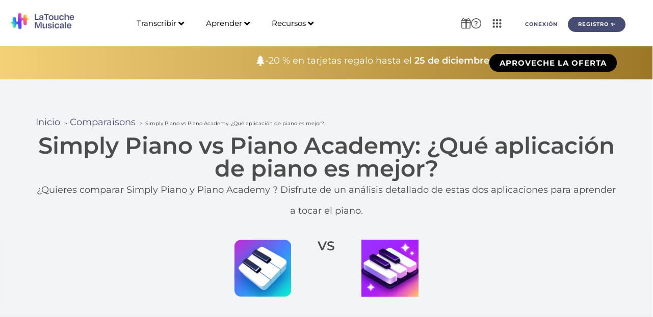

--- FILE ---
content_type: text/html; charset=UTF-8
request_url: https://latouchemusicale.com/es/comparaisons/simply-piano-vs-piano-academy/
body_size: 70861
content:
<!doctype html><html lang="es-ES"><head><script data-no-optimize="1">var litespeed_docref=sessionStorage.getItem("litespeed_docref");litespeed_docref&&(Object.defineProperty(document,"referrer",{get:function(){return litespeed_docref}}),sessionStorage.removeItem("litespeed_docref"));</script> <meta charset="UTF-8"><meta name="viewport" content="width=device-width, initial-scale=1"><link rel="profile" href="https://gmpg.org/xfn/11"><title>Simply Piano vs Piano Academy: ¿Qué aplicación de piano es mejor? - La Touche Musicale</title><link rel="alternate" hreflang="fr" href="https://latouchemusicale.com/fr/comparaisons/simply-piano-vs-piano-academy/" /><link rel="alternate" hreflang="en" href="https://latouchemusicale.com/en/comparaisons/simply-piano-vs-piano-academy/" /><link rel="alternate" hreflang="es" href="https://latouchemusicale.com/es/comparaisons/simply-piano-vs-piano-academy/" /><link rel="alternate" hreflang="de" href="https://latouchemusicale.com/de/comparaisons/simply-piano-vs-piano-academy/" /><link rel="alternate" hreflang="it" href="https://latouchemusicale.com/it/comparaisons/simply-piano-vs-piano-academy/" /><link rel="alternate" hreflang="pt-br" href="https://latouchemusicale.com/pt-br/comparaisons/simply-piano-vs-piano-academy/" /><link rel="alternate" hreflang="x-default" href="https://latouchemusicale.com/fr/comparaisons/simply-piano-vs-piano-academy/" /><meta name="dc.title" content="Simply Piano vs Piano Academy: ¿Qué aplicación de piano es mejor? - La Touche Musicale"><meta name="dc.description" content="¿Desea comparar Simply Piano y Piano Academy? Descubre nuestra comparación detallada de estas dos aplicaciones para aprender a tocar el piano."><meta name="dc.relation" content="https://latouchemusicale.com/es/comparaisons/simply-piano-vs-piano-academy/"><meta name="dc.source" content="https://latouchemusicale.com/es/"><meta name="dc.language" content="es_ES"><meta name="description" content="¿Desea comparar Simply Piano y Piano Academy? Descubre nuestra comparación detallada de estas dos aplicaciones para aprender a tocar el piano."><meta name="robots" content="index, follow, max-snippet:-1, max-image-preview:large, max-video-preview:-1"><link rel="canonical" href="https://latouchemusicale.com/es/comparaisons/simply-piano-vs-piano-academy/"><style id='wp-img-auto-sizes-contain-inline-css'>img:is([sizes=auto i],[sizes^="auto," i]){contain-intrinsic-size:3000px 1500px}
/*# sourceURL=wp-img-auto-sizes-contain-inline-css */</style><link data-optimized="2" rel="stylesheet" href="https://latouchemusicale.com/wp-content/litespeed/css/f960319fb31204e9729afb9d3b604527.css?ver=344c2" /><link rel="preload" as="image" href="https://latouchemusicale.com/wp-content/uploads/2023/03/simply-piano-logo.png.webp"><link rel="preload" as="image" href="https://latouchemusicale.com/wp-content/uploads/2023/03/piano-academy-logo.jpeg"><link rel="preload" as="image" href="https://latouchemusicale.com/wp-content/uploads/2023/03/simply-piano-logo.png.webp"><link rel="preload" as="image" href="https://latouchemusicale.com/wp-content/uploads/2023/03/piano-academy-logo.jpeg"><link rel="preload" as="image" href="https://latouchemusicale.com/wp-content/uploads/2023/03/simply-piano-logo.png.webp"><link rel="preload" as="image" href="https://latouchemusicale.com/wp-content/uploads/2023/03/piano-academy-logo.jpeg"><link rel="preload" as="image" href="https://latouchemusicale.com/wp-content/uploads/2023/03/simply-piano-logo.png.webp"><link rel="preload" as="image" href="https://latouchemusicale.com/wp-content/uploads/2023/03/piano-academy-logo.jpeg"><link rel="preload" as="image" href="https://latouchemusicale.com/wp-content/uploads/2023/03/simply-piano-logo.png.webp"><link rel="preload" as="image" href="https://latouchemusicale.com/wp-content/uploads/2023/03/piano-academy-logo.jpeg"><link rel="preload" as="image" href="https://latouchemusicale.com/wp-content/uploads/2023/03/simply-piano-logo.png.webp"><link rel="preload" as="image" href="https://latouchemusicale.com/wp-content/uploads/2023/03/piano-academy-logo.jpeg"><link rel="preload" as="image" href="https://latouchemusicale.com/wp-content/uploads/2023/03/simply-piano-logo.png.webp"><link rel="preload" as="image" href="https://latouchemusicale.com/wp-content/uploads/2023/03/piano-academy-logo.jpeg"><link rel="preload" as="image" href="https://latouchemusicale.com/wp-content/uploads/2023/03/simply-piano-logo.png.webp"><link rel="preload" as="image" href="https://latouchemusicale.com/wp-content/uploads/2023/03/piano-academy-logo.jpeg"><link rel="preload" as="image" href="https://latouchemusicale.com/wp-content/uploads/2023/03/simply-piano-logo.png.webp"><link rel="preload" as="image" href="https://latouchemusicale.com/wp-content/uploads/2023/03/piano-academy-logo.jpeg"><link rel="preload" as="image" href="https://latouchemusicale.com/wp-content/uploads/2023/03/simply-piano-logo.png.webp"><link rel="preload" as="image" href="https://latouchemusicale.com/wp-content/uploads/2023/03/piano-academy-logo.jpeg"><link rel="preload" as="image" href="https://latouchemusicale.com/wp-content/uploads/2023/03/simply-piano-logo.png.webp"><link rel="preload" as="image" href="https://latouchemusicale.com/wp-content/uploads/2023/03/piano-academy-logo.jpeg"><link rel="preload" as="image" href="https://latouchemusicale.com/wp-content/uploads/2023/03/simply-piano-logo.png.webp"><link rel="preload" as="image" href="https://latouchemusicale.com/wp-content/uploads/2023/03/piano-academy-logo.jpeg"><link rel="preload" as="image" href="https://latouchemusicale.com/wp-content/uploads/2023/03/simply-piano-logo.png.webp"><link rel="preload" as="image" href="https://latouchemusicale.com/wp-content/uploads/2023/03/piano-academy-logo.jpeg"><link rel="preload" as="image" href="https://latouchemusicale.com/wp-content/uploads/2023/03/simply-piano-logo.png.webp"><link rel="preload" as="image" href="https://latouchemusicale.com/wp-content/uploads/2023/03/piano-academy-logo.jpeg"><link rel="preload" as="image" href="https://latouchemusicale.com/wp-content/uploads/2023/03/simply-piano-logo.png.webp"><link rel="preload" as="image" href="https://latouchemusicale.com/wp-content/uploads/2023/03/piano-academy-logo.jpeg"><link rel="preload" as="image" href="https://latouchemusicale.com/wp-content/uploads/2023/03/simply-piano-logo.png.webp"><link rel="preload" as="image" href="https://latouchemusicale.com/wp-content/uploads/2023/03/piano-academy-logo.jpeg"><link rel="preload" as="image" href="https://latouchemusicale.com/wp-content/uploads/2023/03/simply-piano-logo.png.webp"><link rel="preload" as="image" href="https://latouchemusicale.com/wp-content/uploads/2023/03/piano-academy-logo.jpeg"><link rel="preload" as="image" href="https://latouchemusicale.com/wp-content/uploads/2023/03/simply-piano-logo.png.webp"><link rel="preload" as="image" href="https://latouchemusicale.com/wp-content/uploads/2023/03/piano-academy-logo.jpeg"><link rel="preload" as="image" href="https://latouchemusicale.com/wp-content/uploads/2023/03/simply-piano-logo.png.webp"><link rel="preload" as="image" href="https://latouchemusicale.com/wp-content/uploads/2023/03/piano-academy-logo.jpeg"><link rel="preload" as="image" href="https://latouchemusicale.com/wp-content/uploads/2023/03/simply-piano-logo.png.webp"><link rel="preload" as="image" href="https://latouchemusicale.com/wp-content/uploads/2023/03/piano-academy-logo.jpeg"><link rel="preload" as="image" href="https://latouchemusicale.com/wp-content/uploads/2023/03/simply-piano-logo.png.webp"><link rel="preload" as="image" href="https://latouchemusicale.com/wp-content/uploads/2023/03/piano-academy-logo.jpeg"><link rel="preload" as="image" href="https://latouchemusicale.com/wp-content/uploads/2023/03/simply-piano-logo.png.webp"><link rel="preload" as="image" href="https://latouchemusicale.com/wp-content/uploads/2023/03/piano-academy-logo.jpeg"><link rel="preload" as="image" href="https://latouchemusicale.com/wp-content/uploads/2023/03/simply-piano-logo.png.webp"><link rel="preload" as="image" href="https://latouchemusicale.com/wp-content/uploads/2023/03/piano-academy-logo.jpeg"><link rel="preload" as="image" href="https://latouchemusicale.com/wp-content/uploads/2023/03/simply-piano-logo.png.webp"><link rel="preload" as="image" href="https://latouchemusicale.com/wp-content/uploads/2023/03/piano-academy-logo.jpeg"><link rel="preload" as="image" href="https://latouchemusicale.com/wp-content/uploads/2023/03/simply-piano-logo.png.webp"><link rel="preload" as="image" href="https://latouchemusicale.com/wp-content/uploads/2023/03/piano-academy-logo.jpeg"><link rel="preload" as="image" href="https://latouchemusicale.com/wp-content/uploads/2023/03/simply-piano-logo.png.webp"><link rel="preload" as="image" href="https://latouchemusicale.com/wp-content/uploads/2023/03/piano-academy-logo.jpeg"><link rel="preload" as="image" href="https://latouchemusicale.com/wp-content/uploads/2023/03/simply-piano-logo.png.webp"><link rel="preload" as="image" href="https://latouchemusicale.com/wp-content/uploads/2023/03/piano-academy-logo.jpeg"><link rel="preload" as="image" href="https://latouchemusicale.com/wp-content/uploads/2023/03/simply-piano-logo.png.webp"><link rel="preload" as="image" href="https://latouchemusicale.com/wp-content/uploads/2023/03/piano-academy-logo.jpeg"><link rel="preload" as="image" href="https://latouchemusicale.com/wp-content/uploads/2023/03/simply-piano-logo.png.webp"><link rel="preload" as="image" href="https://latouchemusicale.com/wp-content/uploads/2023/03/piano-academy-logo.jpeg"><link rel="preload" as="image" href="https://latouchemusicale.com/wp-content/uploads/2023/03/simply-piano-logo.png.webp"><link rel="preload" as="image" href="https://latouchemusicale.com/wp-content/uploads/2023/03/piano-academy-logo.jpeg"><link rel="preload" as="image" href="https://latouchemusicale.com/wp-content/uploads/2023/03/simply-piano-logo.png.webp"><link rel="preload" as="image" href="https://latouchemusicale.com/wp-content/uploads/2023/03/piano-academy-logo.jpeg"><style id='wpseopress-local-business-style-inline-css'>span.wp-block-wpseopress-local-business-field{margin-right:8px}

/*# sourceURL=https://latouchemusicale.com/wp-content/plugins/wp-seopress-pro/public/editor/blocks/local-business/style-index.css */</style><style id='wpseopress-table-of-contents-style-inline-css'>.wp-block-wpseopress-table-of-contents li.active>a{font-weight:bold}

/*# sourceURL=https://latouchemusicale.com/wp-content/plugins/wp-seopress-pro/public/editor/blocks/table-of-contents/style-index.css */</style><style id='global-styles-inline-css'>:root{--wp--preset--aspect-ratio--square: 1;--wp--preset--aspect-ratio--4-3: 4/3;--wp--preset--aspect-ratio--3-4: 3/4;--wp--preset--aspect-ratio--3-2: 3/2;--wp--preset--aspect-ratio--2-3: 2/3;--wp--preset--aspect-ratio--16-9: 16/9;--wp--preset--aspect-ratio--9-16: 9/16;--wp--preset--color--black: #000000;--wp--preset--color--cyan-bluish-gray: #abb8c3;--wp--preset--color--white: #ffffff;--wp--preset--color--pale-pink: #f78da7;--wp--preset--color--vivid-red: #cf2e2e;--wp--preset--color--luminous-vivid-orange: #ff6900;--wp--preset--color--luminous-vivid-amber: #fcb900;--wp--preset--color--light-green-cyan: #7bdcb5;--wp--preset--color--vivid-green-cyan: #00d084;--wp--preset--color--pale-cyan-blue: #8ed1fc;--wp--preset--color--vivid-cyan-blue: #0693e3;--wp--preset--color--vivid-purple: #9b51e0;--wp--preset--gradient--vivid-cyan-blue-to-vivid-purple: linear-gradient(135deg,rgb(6,147,227) 0%,rgb(155,81,224) 100%);--wp--preset--gradient--light-green-cyan-to-vivid-green-cyan: linear-gradient(135deg,rgb(122,220,180) 0%,rgb(0,208,130) 100%);--wp--preset--gradient--luminous-vivid-amber-to-luminous-vivid-orange: linear-gradient(135deg,rgb(252,185,0) 0%,rgb(255,105,0) 100%);--wp--preset--gradient--luminous-vivid-orange-to-vivid-red: linear-gradient(135deg,rgb(255,105,0) 0%,rgb(207,46,46) 100%);--wp--preset--gradient--very-light-gray-to-cyan-bluish-gray: linear-gradient(135deg,rgb(238,238,238) 0%,rgb(169,184,195) 100%);--wp--preset--gradient--cool-to-warm-spectrum: linear-gradient(135deg,rgb(74,234,220) 0%,rgb(151,120,209) 20%,rgb(207,42,186) 40%,rgb(238,44,130) 60%,rgb(251,105,98) 80%,rgb(254,248,76) 100%);--wp--preset--gradient--blush-light-purple: linear-gradient(135deg,rgb(255,206,236) 0%,rgb(152,150,240) 100%);--wp--preset--gradient--blush-bordeaux: linear-gradient(135deg,rgb(254,205,165) 0%,rgb(254,45,45) 50%,rgb(107,0,62) 100%);--wp--preset--gradient--luminous-dusk: linear-gradient(135deg,rgb(255,203,112) 0%,rgb(199,81,192) 50%,rgb(65,88,208) 100%);--wp--preset--gradient--pale-ocean: linear-gradient(135deg,rgb(255,245,203) 0%,rgb(182,227,212) 50%,rgb(51,167,181) 100%);--wp--preset--gradient--electric-grass: linear-gradient(135deg,rgb(202,248,128) 0%,rgb(113,206,126) 100%);--wp--preset--gradient--midnight: linear-gradient(135deg,rgb(2,3,129) 0%,rgb(40,116,252) 100%);--wp--preset--font-size--small: 13px;--wp--preset--font-size--medium: 20px;--wp--preset--font-size--large: 36px;--wp--preset--font-size--x-large: 42px;--wp--preset--spacing--20: 0.44rem;--wp--preset--spacing--30: 0.67rem;--wp--preset--spacing--40: 1rem;--wp--preset--spacing--50: 1.5rem;--wp--preset--spacing--60: 2.25rem;--wp--preset--spacing--70: 3.38rem;--wp--preset--spacing--80: 5.06rem;--wp--preset--shadow--natural: 6px 6px 9px rgba(0, 0, 0, 0.2);--wp--preset--shadow--deep: 12px 12px 50px rgba(0, 0, 0, 0.4);--wp--preset--shadow--sharp: 6px 6px 0px rgba(0, 0, 0, 0.2);--wp--preset--shadow--outlined: 6px 6px 0px -3px rgb(255, 255, 255), 6px 6px rgb(0, 0, 0);--wp--preset--shadow--crisp: 6px 6px 0px rgb(0, 0, 0);}:root { --wp--style--global--content-size: 800px;--wp--style--global--wide-size: 1200px; }:where(body) { margin: 0; }.wp-site-blocks > .alignleft { float: left; margin-right: 2em; }.wp-site-blocks > .alignright { float: right; margin-left: 2em; }.wp-site-blocks > .aligncenter { justify-content: center; margin-left: auto; margin-right: auto; }:where(.wp-site-blocks) > * { margin-block-start: 24px; margin-block-end: 0; }:where(.wp-site-blocks) > :first-child { margin-block-start: 0; }:where(.wp-site-blocks) > :last-child { margin-block-end: 0; }:root { --wp--style--block-gap: 24px; }:root :where(.is-layout-flow) > :first-child{margin-block-start: 0;}:root :where(.is-layout-flow) > :last-child{margin-block-end: 0;}:root :where(.is-layout-flow) > *{margin-block-start: 24px;margin-block-end: 0;}:root :where(.is-layout-constrained) > :first-child{margin-block-start: 0;}:root :where(.is-layout-constrained) > :last-child{margin-block-end: 0;}:root :where(.is-layout-constrained) > *{margin-block-start: 24px;margin-block-end: 0;}:root :where(.is-layout-flex){gap: 24px;}:root :where(.is-layout-grid){gap: 24px;}.is-layout-flow > .alignleft{float: left;margin-inline-start: 0;margin-inline-end: 2em;}.is-layout-flow > .alignright{float: right;margin-inline-start: 2em;margin-inline-end: 0;}.is-layout-flow > .aligncenter{margin-left: auto !important;margin-right: auto !important;}.is-layout-constrained > .alignleft{float: left;margin-inline-start: 0;margin-inline-end: 2em;}.is-layout-constrained > .alignright{float: right;margin-inline-start: 2em;margin-inline-end: 0;}.is-layout-constrained > .aligncenter{margin-left: auto !important;margin-right: auto !important;}.is-layout-constrained > :where(:not(.alignleft):not(.alignright):not(.alignfull)){max-width: var(--wp--style--global--content-size);margin-left: auto !important;margin-right: auto !important;}.is-layout-constrained > .alignwide{max-width: var(--wp--style--global--wide-size);}body .is-layout-flex{display: flex;}.is-layout-flex{flex-wrap: wrap;align-items: center;}.is-layout-flex > :is(*, div){margin: 0;}body .is-layout-grid{display: grid;}.is-layout-grid > :is(*, div){margin: 0;}body{padding-top: 0px;padding-right: 0px;padding-bottom: 0px;padding-left: 0px;}a:where(:not(.wp-element-button)){text-decoration: underline;}:root :where(.wp-element-button, .wp-block-button__link){background-color: #32373c;border-width: 0;color: #fff;font-family: inherit;font-size: inherit;font-style: inherit;font-weight: inherit;letter-spacing: inherit;line-height: inherit;padding-top: calc(0.667em + 2px);padding-right: calc(1.333em + 2px);padding-bottom: calc(0.667em + 2px);padding-left: calc(1.333em + 2px);text-decoration: none;text-transform: inherit;}.has-black-color{color: var(--wp--preset--color--black) !important;}.has-cyan-bluish-gray-color{color: var(--wp--preset--color--cyan-bluish-gray) !important;}.has-white-color{color: var(--wp--preset--color--white) !important;}.has-pale-pink-color{color: var(--wp--preset--color--pale-pink) !important;}.has-vivid-red-color{color: var(--wp--preset--color--vivid-red) !important;}.has-luminous-vivid-orange-color{color: var(--wp--preset--color--luminous-vivid-orange) !important;}.has-luminous-vivid-amber-color{color: var(--wp--preset--color--luminous-vivid-amber) !important;}.has-light-green-cyan-color{color: var(--wp--preset--color--light-green-cyan) !important;}.has-vivid-green-cyan-color{color: var(--wp--preset--color--vivid-green-cyan) !important;}.has-pale-cyan-blue-color{color: var(--wp--preset--color--pale-cyan-blue) !important;}.has-vivid-cyan-blue-color{color: var(--wp--preset--color--vivid-cyan-blue) !important;}.has-vivid-purple-color{color: var(--wp--preset--color--vivid-purple) !important;}.has-black-background-color{background-color: var(--wp--preset--color--black) !important;}.has-cyan-bluish-gray-background-color{background-color: var(--wp--preset--color--cyan-bluish-gray) !important;}.has-white-background-color{background-color: var(--wp--preset--color--white) !important;}.has-pale-pink-background-color{background-color: var(--wp--preset--color--pale-pink) !important;}.has-vivid-red-background-color{background-color: var(--wp--preset--color--vivid-red) !important;}.has-luminous-vivid-orange-background-color{background-color: var(--wp--preset--color--luminous-vivid-orange) !important;}.has-luminous-vivid-amber-background-color{background-color: var(--wp--preset--color--luminous-vivid-amber) !important;}.has-light-green-cyan-background-color{background-color: var(--wp--preset--color--light-green-cyan) !important;}.has-vivid-green-cyan-background-color{background-color: var(--wp--preset--color--vivid-green-cyan) !important;}.has-pale-cyan-blue-background-color{background-color: var(--wp--preset--color--pale-cyan-blue) !important;}.has-vivid-cyan-blue-background-color{background-color: var(--wp--preset--color--vivid-cyan-blue) !important;}.has-vivid-purple-background-color{background-color: var(--wp--preset--color--vivid-purple) !important;}.has-black-border-color{border-color: var(--wp--preset--color--black) !important;}.has-cyan-bluish-gray-border-color{border-color: var(--wp--preset--color--cyan-bluish-gray) !important;}.has-white-border-color{border-color: var(--wp--preset--color--white) !important;}.has-pale-pink-border-color{border-color: var(--wp--preset--color--pale-pink) !important;}.has-vivid-red-border-color{border-color: var(--wp--preset--color--vivid-red) !important;}.has-luminous-vivid-orange-border-color{border-color: var(--wp--preset--color--luminous-vivid-orange) !important;}.has-luminous-vivid-amber-border-color{border-color: var(--wp--preset--color--luminous-vivid-amber) !important;}.has-light-green-cyan-border-color{border-color: var(--wp--preset--color--light-green-cyan) !important;}.has-vivid-green-cyan-border-color{border-color: var(--wp--preset--color--vivid-green-cyan) !important;}.has-pale-cyan-blue-border-color{border-color: var(--wp--preset--color--pale-cyan-blue) !important;}.has-vivid-cyan-blue-border-color{border-color: var(--wp--preset--color--vivid-cyan-blue) !important;}.has-vivid-purple-border-color{border-color: var(--wp--preset--color--vivid-purple) !important;}.has-vivid-cyan-blue-to-vivid-purple-gradient-background{background: var(--wp--preset--gradient--vivid-cyan-blue-to-vivid-purple) !important;}.has-light-green-cyan-to-vivid-green-cyan-gradient-background{background: var(--wp--preset--gradient--light-green-cyan-to-vivid-green-cyan) !important;}.has-luminous-vivid-amber-to-luminous-vivid-orange-gradient-background{background: var(--wp--preset--gradient--luminous-vivid-amber-to-luminous-vivid-orange) !important;}.has-luminous-vivid-orange-to-vivid-red-gradient-background{background: var(--wp--preset--gradient--luminous-vivid-orange-to-vivid-red) !important;}.has-very-light-gray-to-cyan-bluish-gray-gradient-background{background: var(--wp--preset--gradient--very-light-gray-to-cyan-bluish-gray) !important;}.has-cool-to-warm-spectrum-gradient-background{background: var(--wp--preset--gradient--cool-to-warm-spectrum) !important;}.has-blush-light-purple-gradient-background{background: var(--wp--preset--gradient--blush-light-purple) !important;}.has-blush-bordeaux-gradient-background{background: var(--wp--preset--gradient--blush-bordeaux) !important;}.has-luminous-dusk-gradient-background{background: var(--wp--preset--gradient--luminous-dusk) !important;}.has-pale-ocean-gradient-background{background: var(--wp--preset--gradient--pale-ocean) !important;}.has-electric-grass-gradient-background{background: var(--wp--preset--gradient--electric-grass) !important;}.has-midnight-gradient-background{background: var(--wp--preset--gradient--midnight) !important;}.has-small-font-size{font-size: var(--wp--preset--font-size--small) !important;}.has-medium-font-size{font-size: var(--wp--preset--font-size--medium) !important;}.has-large-font-size{font-size: var(--wp--preset--font-size--large) !important;}.has-x-large-font-size{font-size: var(--wp--preset--font-size--x-large) !important;}
:root :where(.wp-block-pullquote){font-size: 1.5em;line-height: 1.6;}
/*# sourceURL=global-styles-inline-css */</style><style id='elementor-frontend-inline-css'>.elementor-kit-6{--e-global-color-primary:#000000;--e-global-color-secondary:#54595F;--e-global-color-text:#4C4C4C;--e-global-color-accent:#FF5C5C;--e-global-color-d1e2fa1:#FF7F30;--e-global-color-92b5964:#FFFFFF;--e-global-typography-primary-font-family:"Degular Bold";--e-global-typography-primary-font-size:40px;--e-global-typography-primary-font-weight:600;--e-global-typography-secondary-font-family:"Degular Bold";--e-global-typography-secondary-font-size:30px;--e-global-typography-secondary-font-weight:400;--e-global-typography-text-font-family:"Montserrat";--e-global-typography-text-font-size:18px;--e-global-typography-text-font-weight:400;--e-global-typography-accent-font-family:"Montserrat";--e-global-typography-accent-font-weight:500;--e-global-typography-889e74c-font-family:"Nunito";--e-global-typography-889e74c-font-size:14px;--e-global-typography-b1a4557-font-family:"Montserrat";--e-global-typography-b1a4557-font-size:20px;--e-global-typography-b1a4557-font-weight:600;background-color:var( --e-global-color-92b5964 );font-family:"Montserrat", Sans-serif;font-size:18px;line-height:2.3em;}.elementor-kit-6 button,.elementor-kit-6 input[type="button"],.elementor-kit-6 input[type="submit"],.elementor-kit-6 .elementor-button{background-color:transparent;font-family:"Degular Regular", Sans-serif;font-size:15px;font-weight:700;color:#FFFFFF;background-image:linear-gradient(180deg, #474C75 0%, #474C75 100%);border-radius:20px 20px 20px 20px;}.elementor-kit-6 e-page-transition{background-color:#FFBC7D;}.elementor-kit-6 a{color:#474C75;font-family:"Montserrat", Sans-serif;font-size:18px;}.elementor-kit-6 h1{color:#474C75;font-family:"Montserrat", Sans-serif;font-size:45px;font-weight:600;}.elementor-kit-6 h2{color:#474C75;font-family:"Montserrat", Sans-serif;font-size:35px;font-weight:700;}.elementor-kit-6 h3{color:#474C75;font-family:"Montserrat", Sans-serif;font-size:25px;font-weight:700;}.elementor-kit-6 h4{color:#474C75;font-family:"Montserrat", Sans-serif;font-weight:700;}.elementor-kit-6 h5{color:#474C75;font-family:"Montserrat", Sans-serif;}.elementor-kit-6 h6{color:#474C75;font-family:"Montserrat", Sans-serif;font-weight:700;}.elementor-kit-6 button:hover,.elementor-kit-6 button:focus,.elementor-kit-6 input[type="button"]:hover,.elementor-kit-6 input[type="button"]:focus,.elementor-kit-6 input[type="submit"]:hover,.elementor-kit-6 input[type="submit"]:focus,.elementor-kit-6 .elementor-button:hover,.elementor-kit-6 .elementor-button:focus{box-shadow:3px 3px 20px -10px rgba(0, 0, 0, 0.75);}.elementor-kit-6 img{border-radius:0px 0px 0px 0px;}.elementor-kit-6 label{font-family:"Nunito", Sans-serif;}.elementor-kit-6 input:not([type="button"]):not([type="submit"]),.elementor-kit-6 textarea,.elementor-kit-6 .elementor-field-textual{font-family:"Nunito", Sans-serif;border-radius:6px 6px 6px 6px;}.elementor-section.elementor-section-boxed > .elementor-container{max-width:1140px;}.e-con{--container-max-width:1140px;}.elementor-widget:not(:last-child){margin-block-end:20px;}.elementor-element{--widgets-spacing:20px 20px;--widgets-spacing-row:20px;--widgets-spacing-column:20px;}{}h1.entry-title{display:var(--page-title-display);}@media(max-width:1024px){.elementor-section.elementor-section-boxed > .elementor-container{max-width:1024px;}.e-con{--container-max-width:1024px;}}@media(max-width:767px){.elementor-section.elementor-section-boxed > .elementor-container{max-width:767px;}.e-con{--container-max-width:767px;}}/* Start custom CSS *//* H1 - Degular Semibold */
h1 {
    font-family: 'Montserrat', sans-serif !important;
    font-weight: 700; /* Semibold */
}

/* H2, H3, H4, H5, H6 - Montserrat Bold */
h2, h3, h4, h5, h6 {
    font-family: 'Montserrat', sans-serif !important;
    font-weight: 700; /* Bold */
}

/* Texte normal - Montserrat Regular */
body, p, span, li {
    font-family: 'Montserrat', sans-serif !important;
    font-weight: 400; /* Regular */
}

/* Boutons - Degular Bold en capitales avec taille réduite */
button, .elementor-button {
    font-family: 'Degular', sans-serif !important;
    font-weight: 800; /* Ultra Bold pour plus de contraste */
    text-transform: uppercase;
    letter-spacing: 1px; /* Espacement conforme à la charte */
    font-size: 14px; /* Ajuste la taille ici */
    padding: 10px 20px; /* Ajuste le padding pour équilibrer */
}

/* Assurer que tous les textes à l'intérieur des boutons sont en gras */
button *, .elementor-button * {
    font-weight: 650 !important;
}/* End custom CSS */
/* Start Custom Fonts CSS */@font-face {
	font-family: 'Degular Bold';
	font-display: auto;
	src: url('https://latouchemusicale.com/wp-content/uploads/2025/02/Degular-Bold.ttf') format('truetype');
}
/* End Custom Fonts CSS */
/* Start Custom Fonts CSS */@font-face {
	font-family: 'Degular Regular';
	font-display: auto;
	src: url('https://latouchemusicale.com/wp-content/uploads/2025/02/Degular-Regular.ttf') format('truetype');
}
/* End Custom Fonts CSS */
.elementor-120761 .elementor-element.elementor-element-ff0727e{--display:grid;--min-height:8vh;--e-con-grid-template-columns:repeat(1, 1fr);--e-con-grid-template-rows:repeat(2, 1fr);--grid-auto-flow:row;box-shadow:0px 4px 18px -13px rgba(0,0,0,0.5);--padding-top:0%;--padding-bottom:0%;--padding-left:2%;--padding-right:2%;--z-index:999;}.elementor-120761 .elementor-element.elementor-element-ff0727e:not(.elementor-motion-effects-element-type-background), .elementor-120761 .elementor-element.elementor-element-ff0727e > .elementor-motion-effects-container > .elementor-motion-effects-layer{background-color:#FFFFFF;}.elementor-120761 .elementor-element.elementor-element-6241277b{--display:grid;--e-con-grid-template-columns:repeat(3, 1fr);--e-con-grid-template-rows:repeat(2, 1fr);--grid-auto-flow:row;}.elementor-widget-image .widget-image-caption{color:var( --e-global-color-text );font-family:var( --e-global-typography-text-font-family ), Sans-serif;font-size:var( --e-global-typography-text-font-size );font-weight:var( --e-global-typography-text-font-weight );}.elementor-120761 .elementor-element.elementor-element-46b6be75{z-index:999;}.elementor-120761 .elementor-element.elementor-element-46b6be75 .jet-mobile-menu__toggle .jet-mobile-menu__toggle-icon{color:var( --e-global-color-text );}.elementor-120761 .elementor-element.elementor-element-46b6be75 .jet-mobile-menu__toggle .jet-mobile-menu__toggle-icon i{font-size:30px;}.elementor-120761 .elementor-element.elementor-element-46b6be75 .jet-mobile-menu__toggle .jet-mobile-menu__toggle-icon svg{width:30px;}.elementor-120761 .elementor-element.elementor-element-46b6be75 .jet-mobile-menu__container .jet-mobile-menu__controls{padding:0% 0% 5% 0%;}.elementor-120761 .elementor-element.elementor-element-46b6be75 .jet-mobile-menu__container .jet-mobile-menu__back i{color:var( --e-global-color-text );font-size:25px;}.elementor-120761 .elementor-element.elementor-element-46b6be75 .jet-mobile-menu__container .jet-mobile-menu__back svg{color:var( --e-global-color-text );width:25px;}.elementor-120761 .elementor-element.elementor-element-46b6be75 .jet-mobile-menu__container{z-index:999;}.elementor-120761 .elementor-element.elementor-element-46b6be75 .jet-mobile-menu-widget .jet-mobile-menu-cover{z-index:calc(999-1);}.elementor-120761 .elementor-element.elementor-element-46b6be75 .jet-mobile-menu__container .jet-mobile-menu__after-template{padding:0px 0px 0px 0px;}.elementor-120761 .elementor-element.elementor-element-46b6be75 .jet-mobile-menu__item .jet-menu-icon{align-self:center;justify-content:center;color:var( --e-global-color-text );}.elementor-120761 .elementor-element.elementor-element-46b6be75 .jet-mobile-menu__item .jet-menu-badge{align-self:flex-start;}.elementor-120761 .elementor-element.elementor-element-46b6be75 .jet-mobile-menu__item .jet-dropdown-arrow i{font-size:20px;}.elementor-120761 .elementor-element.elementor-element-46b6be75 .jet-mobile-menu__item .jet-dropdown-arrow svg{width:20px;}.elementor-120761 .elementor-element.elementor-element-46b6be75 .jet-mobile-menu__item .jet-menu-label{color:var( --e-global-color-text );}.elementor-120761 .elementor-element.elementor-element-46b6be75 .jet-mobile-menu__item .jet-menu-badge__inner{color:var( --e-global-color-text );}.elementor-120761 .elementor-element.elementor-element-af30864{--display:flex;--flex-direction:row;--container-widget-width:calc( ( 1 - var( --container-widget-flex-grow ) ) * 100% );--container-widget-height:100%;--container-widget-flex-grow:1;--container-widget-align-self:stretch;--flex-wrap-mobile:wrap;--justify-content:flex-end;--align-items:center;--gap:1vw 1vw;--row-gap:1vw;--column-gap:1vw;--z-index:900;}.elementor-120761 .elementor-element.elementor-element-af30864:not(.elementor-motion-effects-element-type-background), .elementor-120761 .elementor-element.elementor-element-af30864 > .elementor-motion-effects-container > .elementor-motion-effects-layer{background-color:transparent;background-image:linear-gradient(90deg, #F4D177 0%, #9C7728 100%);}.elementor-widget-icon.elementor-view-stacked .elementor-icon{background-color:var( --e-global-color-primary );}.elementor-widget-icon.elementor-view-framed .elementor-icon, .elementor-widget-icon.elementor-view-default .elementor-icon{color:var( --e-global-color-primary );border-color:var( --e-global-color-primary );}.elementor-widget-icon.elementor-view-framed .elementor-icon, .elementor-widget-icon.elementor-view-default .elementor-icon svg{fill:var( --e-global-color-primary );}.elementor-120761 .elementor-element.elementor-element-31032b2 .elementor-icon-wrapper{text-align:center;}.elementor-120761 .elementor-element.elementor-element-31032b2.elementor-view-stacked .elementor-icon{background-color:#FFFFFF;}.elementor-120761 .elementor-element.elementor-element-31032b2.elementor-view-framed .elementor-icon, .elementor-120761 .elementor-element.elementor-element-31032b2.elementor-view-default .elementor-icon{color:#FFFFFF;border-color:#FFFFFF;}.elementor-120761 .elementor-element.elementor-element-31032b2.elementor-view-framed .elementor-icon, .elementor-120761 .elementor-element.elementor-element-31032b2.elementor-view-default .elementor-icon svg{fill:#FFFFFF;}.elementor-120761 .elementor-element.elementor-element-31032b2 .elementor-icon{font-size:20px;}.elementor-120761 .elementor-element.elementor-element-31032b2 .elementor-icon svg{height:20px;}.elementor-widget-animated-headline .elementor-headline-plain-text{color:var( --e-global-color-secondary );}.elementor-widget-animated-headline .elementor-headline{font-family:var( --e-global-typography-primary-font-family ), Sans-serif;font-size:var( --e-global-typography-primary-font-size );font-weight:var( --e-global-typography-primary-font-weight );}.elementor-widget-animated-headline{--dynamic-text-color:var( --e-global-color-secondary );}.elementor-widget-animated-headline .elementor-headline-dynamic-text{font-family:var( --e-global-typography-primary-font-family ), Sans-serif;font-weight:var( --e-global-typography-primary-font-weight );}.elementor-widget-animated-headline .elementor-headline-dynamic-wrapper path{stroke:var( --e-global-color-accent );}.elementor-120761 .elementor-element.elementor-element-6f3d117{--animation-duration:1500ms;--dynamic-text-color:var( --e-global-color-92b5964 );}.elementor-120761 .elementor-element.elementor-element-6f3d117 > .elementor-widget-container{margin:0% 0% 0% 0%;}.elementor-120761 .elementor-element.elementor-element-6f3d117 .elementor-headline{text-align:center;font-family:"Nunito", Sans-serif;font-size:18px;font-weight:400;}.elementor-120761 .elementor-element.elementor-element-6f3d117 .elementor-headline-plain-text{color:var( --e-global-color-92b5964 );}.elementor-120761 .elementor-element.elementor-element-6f3d117 .elementor-headline .elementor-headline-plain-text{-webkit-text-stroke-color:#000;stroke:#000;}.elementor-120761 .elementor-element.elementor-element-6f3d117 .elementor-headline-dynamic-text{font-family:var( --e-global-typography-b1a4557-font-family ), Sans-serif;font-weight:var( --e-global-typography-b1a4557-font-weight );}.elementor-120761 .elementor-element.elementor-element-6f3d117 .elementor-headline-dynamic-wrapper path{stroke:#FFFFFF;stroke-linecap:round;stroke-linejoin:round;}.elementor-widget-button .elementor-button{background-color:var( --e-global-color-accent );font-family:var( --e-global-typography-accent-font-family ), Sans-serif;font-weight:var( --e-global-typography-accent-font-weight );}.elementor-120761 .elementor-element.elementor-element-4f4f6f2 .elementor-button{background-color:transparent;font-family:"Nunito", Sans-serif;font-weight:500;fill:#FFFFFF;color:#FFFFFF;background-image:linear-gradient(180deg, #000000 0%, #000000 100%);border-radius:50px 50px 50px 50px;}.elementor-120761 .elementor-element.elementor-element-ccbbac5{--display:grid;--min-height:0px;--e-con-grid-template-columns:repeat(1, 1fr);--e-con-grid-template-rows:repeat(1, 1fr);--gap:0px 0px;--row-gap:0px;--column-gap:0px;--grid-auto-flow:row;box-shadow:0px 0px 10px 0px rgba(0,0,0,0.5);--padding-top:0px;--padding-bottom:0px;--padding-left:0px;--padding-right:0px;}.elementor-120761 .elementor-element.elementor-element-ccbbac5:not(.elementor-motion-effects-element-type-background), .elementor-120761 .elementor-element.elementor-element-ccbbac5 > .elementor-motion-effects-container > .elementor-motion-effects-layer{background-color:#FFFFFF;}.elementor-120761 .elementor-element.elementor-element-ccbbac5.e-con{--flex-grow:1;--flex-shrink:0;}.elementor-120761 .elementor-element.elementor-element-54a43d0{--display:flex;--min-height:0px;--flex-direction:row;--container-widget-width:initial;--container-widget-height:100%;--container-widget-flex-grow:1;--container-widget-align-self:stretch;--flex-wrap-mobile:wrap;--gap:0px 0px;--row-gap:0px;--column-gap:0px;box-shadow:0px 0px 10px 0px rgba(0,0,0,0.5);}.elementor-120761 .elementor-element.elementor-element-54a43d0:not(.elementor-motion-effects-element-type-background), .elementor-120761 .elementor-element.elementor-element-54a43d0 > .elementor-motion-effects-container > .elementor-motion-effects-layer{background-color:#FFFFFF;}.elementor-120761 .elementor-element.elementor-element-8f53f7b{--display:flex;--flex-direction:row;--container-widget-width:initial;--container-widget-height:100%;--container-widget-flex-grow:1;--container-widget-align-self:stretch;--flex-wrap-mobile:wrap;--gap:1px 1px;--row-gap:1px;--column-gap:1px;}.elementor-120761 .elementor-element.elementor-element-04d843b > .elementor-widget-container{margin:0px 0px 0px 0px;}.elementor-120761 .elementor-element.elementor-element-04d843b{text-align:start;}.elementor-120761 .elementor-element.elementor-element-04d843b img{max-width:80%;}.elementor-120761 .elementor-element.elementor-element-ea1e58c{--display:flex;--flex-direction:column;--container-widget-width:calc( ( 1 - var( --container-widget-flex-grow ) ) * 100% );--container-widget-height:initial;--container-widget-flex-grow:0;--container-widget-align-self:initial;--flex-wrap-mobile:wrap;--align-items:flex-start;}.elementor-120761 .elementor-element.elementor-element-07b1a3d .jet-mega-menu.jet-mega-menu--layout-horizontal .jet-mega-menu-item__link--top-level,
							.elementor-120761 .elementor-element.elementor-element-07b1a3d .jet-mega-menu.jet-mega-menu--layout-vertical .jet-mega-menu-item__link--top-level{font-size:15px;}.elementor-120761 .elementor-element.elementor-element-07b1a3d{--jmm-top-items-hor-padding:20px;--jmm-top-items-gap:0px;--jmm-top-items-hor-align:center;--jmm-top-item-title-color:var( --e-global-color-primary );--jmm-top-item-dropdown-icon-color:var( --e-global-color-primary );--jmm-top-hover-item-title-color:var( --e-global-color-primary );--jmm-top-hover-item-dropdown-color:var( --e-global-color-primary );--jmm-top-active-item-title-color:var( --e-global-color-primary );--jmm-top-active-item-dropdown-color:var( --e-global-color-primary );--jmm-dropdown-container-width:100%;--jmm-dropdown-top-items-hor-padding:0px;--jmm-dropdown-top-items-gap:0px;}.elementor-120761 .elementor-element.elementor-element-b016aeb{--display:grid;--min-height:0px;--e-con-grid-template-columns:repeat(2, 1fr);--e-con-grid-template-rows:repeat(1, 1fr);--gap:0px 0px;--row-gap:0px;--column-gap:0px;--grid-auto-flow:row;--justify-items:center;--align-items:center;--border-radius:10px 10px 10px 10px;--margin-top:0%;--margin-bottom:0%;--margin-left:15%;--margin-right:0%;}.elementor-120761 .elementor-element.elementor-element-b016aeb.e-con{--align-self:center;}.elementor-120761 .elementor-element.elementor-element-63a04db{--display:grid;--min-height:0px;--e-con-grid-template-columns:repeat(2, 1fr);--e-con-grid-template-rows:repeat(1, 1fr);--gap:0px 0px;--row-gap:0px;--column-gap:0px;--grid-auto-flow:row;--justify-items:center;--align-items:center;--padding-top:0%;--padding-bottom:0%;--padding-left:0%;--padding-right:0%;}.elementor-120761 .elementor-element.elementor-element-63a04db.e-con{--align-self:center;}.elementor-120761 .elementor-element.elementor-element-7d01866 .elementor-button{background-color:transparent;font-family:"Nunito", Sans-serif;font-size:10px;font-weight:500;fill:#474C75;color:#474C75;background-image:linear-gradient(180deg, #00000000 0%, #F2295B00 100%);box-shadow:0px 0px 0px 0px rgba(0,0,0,0.5);border-style:none;}.elementor-120761 .elementor-element.elementor-element-7d01866 .elementor-button:hover, .elementor-120761 .elementor-element.elementor-element-7d01866 .elementor-button:focus{background-color:transparent;color:var( --e-global-color-primary );background-image:linear-gradient(0deg, #02010100 0%, #F2295B00 0%);border-color:#02010100;}.elementor-120761 .elementor-element.elementor-element-7d01866 .elementor-button:hover svg, .elementor-120761 .elementor-element.elementor-element-7d01866 .elementor-button:focus svg{fill:var( --e-global-color-primary );}.elementor-120761 .elementor-element.elementor-element-742b64d .elementor-button{background-color:transparent;font-family:"Nunito", Sans-serif;font-size:10px;font-weight:500;background-image:linear-gradient(180deg, #474C75 0%, #474C75 100%);border-radius:50px 50px 50px 50px;}.elementor-120761 .elementor-element.elementor-element-a27cec8{--display:flex;--flex-direction:row;--container-widget-width:calc( ( 1 - var( --container-widget-flex-grow ) ) * 100% );--container-widget-height:100%;--container-widget-flex-grow:1;--container-widget-align-self:stretch;--flex-wrap-mobile:wrap;--justify-content:flex-end;--align-items:center;--gap:1vw 1vw;--row-gap:1vw;--column-gap:1vw;}.elementor-120761 .elementor-element.elementor-element-a27cec8:not(.elementor-motion-effects-element-type-background), .elementor-120761 .elementor-element.elementor-element-a27cec8 > .elementor-motion-effects-container > .elementor-motion-effects-layer{background-color:transparent;background-image:linear-gradient(90deg, #F4D177 0%, #9C7728 100%);}.elementor-120761 .elementor-element.elementor-element-10c284e .elementor-icon-wrapper{text-align:center;}.elementor-120761 .elementor-element.elementor-element-10c284e.elementor-view-stacked .elementor-icon{background-color:#FFFFFF;}.elementor-120761 .elementor-element.elementor-element-10c284e.elementor-view-framed .elementor-icon, .elementor-120761 .elementor-element.elementor-element-10c284e.elementor-view-default .elementor-icon{color:#FFFFFF;border-color:#FFFFFF;}.elementor-120761 .elementor-element.elementor-element-10c284e.elementor-view-framed .elementor-icon, .elementor-120761 .elementor-element.elementor-element-10c284e.elementor-view-default .elementor-icon svg{fill:#FFFFFF;}.elementor-120761 .elementor-element.elementor-element-10c284e .elementor-icon{font-size:20px;}.elementor-120761 .elementor-element.elementor-element-10c284e .elementor-icon svg{height:20px;}.elementor-120761 .elementor-element.elementor-element-b878341{--animation-duration:1500ms;--dynamic-text-color:#FFFFFF;}.elementor-120761 .elementor-element.elementor-element-b878341 > .elementor-widget-container{margin:0% 0% 0% 0%;}.elementor-120761 .elementor-element.elementor-element-b878341 .elementor-headline{text-align:center;font-family:"Nunito", Sans-serif;font-size:18px;font-weight:600;}.elementor-120761 .elementor-element.elementor-element-b878341 .elementor-headline-plain-text{color:#FFFFFF;}.elementor-120761 .elementor-element.elementor-element-b878341 .elementor-headline-dynamic-text{font-family:var( --e-global-typography-b1a4557-font-family ), Sans-serif;font-weight:var( --e-global-typography-b1a4557-font-weight );}.elementor-120761 .elementor-element.elementor-element-b878341 .elementor-headline-dynamic-wrapper path{stroke:#FFFFFF;stroke-linecap:round;stroke-linejoin:round;}.elementor-120761 .elementor-element.elementor-element-9d723e6 .elementor-button{background-color:transparent;font-family:"Nunito", Sans-serif;font-weight:500;fill:#FFFFFF;color:#FFFFFF;background-image:linear-gradient(180deg, #000000 0%, #000000 100%);border-radius:50px 50px 50px 50px;}@media(max-width:1024px){.elementor-120761 .elementor-element.elementor-element-ff0727e{--grid-auto-flow:row;}.elementor-120761 .elementor-element.elementor-element-6241277b{--grid-auto-flow:row;}.elementor-widget-image .widget-image-caption{font-size:var( --e-global-typography-text-font-size );}.elementor-widget-animated-headline .elementor-headline{font-size:var( --e-global-typography-primary-font-size );}.elementor-120761 .elementor-element.elementor-element-ccbbac5{--grid-auto-flow:row;}.elementor-120761 .elementor-element.elementor-element-b016aeb{--grid-auto-flow:row;}.elementor-120761 .elementor-element.elementor-element-63a04db{--grid-auto-flow:row;}}@media(min-width:768px){.elementor-120761 .elementor-element.elementor-element-ff0727e{--width:100%;}.elementor-120761 .elementor-element.elementor-element-ccbbac5{--width:100%;}.elementor-120761 .elementor-element.elementor-element-54a43d0{--width:100%;}.elementor-120761 .elementor-element.elementor-element-8f53f7b{--width:33%;}.elementor-120761 .elementor-element.elementor-element-ea1e58c{--width:100%;}.elementor-120761 .elementor-element.elementor-element-b016aeb{--width:22%;}.elementor-120761 .elementor-element.elementor-element-63a04db{--width:52%;}}@media(max-width:767px){.elementor-120761 .elementor-element.elementor-element-ff0727e{--width:100%;--min-height:0vh;--e-con-grid-template-columns:repeat(1, 1fr);--e-con-grid-template-rows:repeat(2, 1fr);--gap:0px 0px;--row-gap:0px;--column-gap:0px;--grid-auto-flow:row;--padding-top:0%;--padding-bottom:0%;--padding-left:0%;--padding-right:0%;}.elementor-120761 .elementor-element.elementor-element-6241277b{--e-con-grid-template-columns:repeat(2, 1fr);--e-con-grid-template-rows:repeat(1, 1fr);--grid-auto-flow:row;--align-items:center;--padding-top:0px;--padding-bottom:0px;--padding-left:2px;--padding-right:2px;}.elementor-widget-image .widget-image-caption{font-size:var( --e-global-typography-text-font-size );}.elementor-120761 .elementor-element.elementor-element-af30864{--justify-content:center;--gap:3vw 3vw;--row-gap:3vw;--column-gap:3vw;}.elementor-widget-animated-headline .elementor-headline{font-size:var( --e-global-typography-primary-font-size );}.elementor-120761 .elementor-element.elementor-element-6f3d117 .elementor-headline{font-size:0.7em;}.elementor-120761 .elementor-element.elementor-element-4f4f6f2{width:var( --container-widget-width, 37% );max-width:37%;--container-widget-width:37%;--container-widget-flex-grow:0;}.elementor-120761 .elementor-element.elementor-element-4f4f6f2 .elementor-button{font-size:15px;}.elementor-120761 .elementor-element.elementor-element-ccbbac5{--e-con-grid-template-columns:repeat(1, 1fr);--grid-auto-flow:row;}.elementor-120761 .elementor-element.elementor-element-b016aeb{--e-con-grid-template-columns:repeat(1, 1fr);--grid-auto-flow:row;}.elementor-120761 .elementor-element.elementor-element-63a04db{--e-con-grid-template-columns:repeat(1, 1fr);--grid-auto-flow:row;}.elementor-120761 .elementor-element.elementor-element-a27cec8{--justify-content:center;--gap:3vw 3vw;--row-gap:3vw;--column-gap:3vw;}.elementor-120761 .elementor-element.elementor-element-b878341 .elementor-headline{font-size:0.7em;}.elementor-120761 .elementor-element.elementor-element-9d723e6{width:var( --container-widget-width, 37% );max-width:37%;--container-widget-width:37%;--container-widget-flex-grow:0;}.elementor-120761 .elementor-element.elementor-element-9d723e6 .elementor-button{font-size:15px;}}/* Start custom CSS for container, class: .elementor-element-ff0727e */.elementor-120761 .elementor-element.elementor-element-ff0727e{z-index:999;}/* End custom CSS */
/* Start custom CSS for jet-mega-menu, class: .elementor-element-07b1a3d */.jet-mega-menu-mega-container__inner {
  width: 60vw !important;
  max-width: 60vw !important;
  left: 0 !important;
  padding: 20px 20px !important;
  box-sizing: border-box;
  z-index: 9999;

  background-color: #ffffff !important;
  border-radius: 16px !important;
  box-shadow: 0 8px 32px rgba(0, 0, 0, 0.08) !important;
}/* End custom CSS */
/* Start custom CSS for html, class: .elementor-element-94358a4 */.apps-help-icon {
  width: 20px;
  height: 20px;
  display: flex;
  align-items: center;
  justify-content: center;
}

.apps-help-icon img {
  width: 100%;
  height: 100%;
  object-fit: contain;
  display: block;
}

.icon-tooltip-wrapper {
  display: flex;
  flex-direction: row;
  align-items: center;
  gap: 20px; /* espace horizontal entre les icônes */
}/* End custom CSS */
/* Start custom CSS for html, class: .elementor-element-2acbca1 *//* Boîte apps initialement cachée */
.apps-dropdown-wrapper {
  position: relative;
}

.apps-dropdown {
  display: none;
  position: absolute;
  top: 40px;
  left: 50%;
  transform: translateX(-50%);
  width: 360px;
  max-height: 360px;
  overflow-y: auto;
  background-color: #ffffff !important; /* opaque blanc pur */
  border-radius: 20px;
  padding: 16px;
  box-shadow: 0 8px 32px rgba(0, 0, 0, 0.08);
  z-index: 9999;

  /* Supprimer blur */
  backdrop-filter: none !important;
  -webkit-backdrop-filter: none !important;
}

.apps-dropdown::after {
  content: none !important;
  display: none !important;
}

/* Grille d'apps */
.apps-grid {
  display: grid;
  grid-template-columns: repeat(3, 1fr);
  gap: 3px 2px; /* 🔽 moins d'espace vertical (ligne), plus serré */
}
.apps-grid a {
  display: flex !important;
  flex-direction: column !important;
  align-items: center !important;
  justify-content: center !important;
  text-align: center !important;
  font-size: 11px !important;
  text-decoration: none !important;
  color: #444 !important;
  padding: 4px !important;
  gap: 1px !important;
  border-radius: 8px !important;
  transition: transform 0.2s ease !important;
}

.apps-grid a:hover {
  transform: scale(1.05);
  background: rgba(0, 0, 0, 0.04);
}

.apps-grid img {
  width: 96px !important;
  height: 96px !important;
  object-fit: contain !important;
  margin: 0 !important;
  padding: 0 !important;
  margin-bottom: -17px !important; /* Réduit l'espace avec le texte */
  border-radius: 12px !important;
  display: block !important;
}

.apps-toggle img {
  width: 72px;
  height: 72px;
  object-fit: contain;
  display: block;
}

.apps-top-button {
  position: static;
  top: auto;
  z-index: auto;

  display: inline-flex;
  align-items: center;
  justify-content: center;
  gap: 8px;

  width: 100%;
  padding: 10px 12px;
  margin-bottom: 12px;

  background-color: #ffffff;
  border: 1px solid #e0e0e0;
  border-radius: 10px;

  color: #1a237e;
  font-size: 11px;
  font-weight: 500;
  text-decoration: none;
  text-align: center;

  box-shadow: none;
  transition: background 0.2s ease, border-color 0.2s ease;
}

.apps-top-button:hover {
  background-color: #f5f5f5;
  border-color: #d0d0d0;
}

.apps-top-button img {
  width: 26px;
  height: 26px;
  object-fit: contain;
  display: inline-block;
  vertical-align: middle;
}/* End custom CSS */
/* Start custom CSS for container, class: .elementor-element-63a04db *//* Conteneur des boutons Connexion + Inscription */
.header-buttons {
  display: flex;
  align-items: center;
  gap: 1px; /* ajustable */
  margin-right: 0 !important;
  padding-right: 0 !important;
  justify-content: flex-end; /* aligne les éléments vers la droite si utile */
}

/* Réinitialise marges/paddings internes des widgets enfants */
.header-buttons > * {
  margin: 0 !important;
  padding: 0 !important;
}

/* Rapproche les icônes du bouton Connexion */
.header-buttons .elementor-icon {
  margin-right: 0px !important;
}

/* Réduit l’espace résiduel entre le dernier bouton et le bord droit */
.header-buttons-container {
  padding-right: 0px !important;
  margin-right: 0px !important;
  width: auto !important;
}/* End custom CSS */
.elementor-37872 .elementor-element.elementor-element-9f943ab{--display:flex;}.elementor-37872 .elementor-element.elementor-element-9f943ab:not(.elementor-motion-effects-element-type-background), .elementor-37872 .elementor-element.elementor-element-9f943ab > .elementor-motion-effects-container > .elementor-motion-effects-layer{background-color:#F7F7F7;}.elementor-37872 .elementor-element.elementor-element-4e07a8f{--spacer-size:2vh;}.elementor-37872 .elementor-element.elementor-element-83b9a8b{--display:flex;--flex-direction:row;--container-widget-width:initial;--container-widget-height:100%;--container-widget-flex-grow:1;--container-widget-align-self:stretch;--flex-wrap-mobile:wrap;--justify-content:center;--gap:20px 20px;--row-gap:20px;--column-gap:20px;--flex-wrap:nowrap;}.elementor-37872 .elementor-element.elementor-element-83b9a8b:not(.elementor-motion-effects-element-type-background), .elementor-37872 .elementor-element.elementor-element-83b9a8b > .elementor-motion-effects-container > .elementor-motion-effects-layer{background-color:#F7F7F7;}.elementor-37872 .elementor-element.elementor-element-54efa50b{--display:flex;--flex-direction:column;--container-widget-width:100%;--container-widget-height:initial;--container-widget-flex-grow:0;--container-widget-align-self:initial;--flex-wrap-mobile:wrap;--gap:0px 0px;--row-gap:0px;--column-gap:0px;}.elementor-37872 .elementor-element.elementor-element-54efa50b.e-con{--align-self:flex-start;}.elementor-widget-divider{--divider-color:var( --e-global-color-secondary );}.elementor-widget-divider .elementor-divider__text{color:var( --e-global-color-secondary );font-family:var( --e-global-typography-secondary-font-family ), Sans-serif;font-size:var( --e-global-typography-secondary-font-size );font-weight:var( --e-global-typography-secondary-font-weight );}.elementor-widget-divider.elementor-view-stacked .elementor-icon{background-color:var( --e-global-color-secondary );}.elementor-widget-divider.elementor-view-framed .elementor-icon, .elementor-widget-divider.elementor-view-default .elementor-icon{color:var( --e-global-color-secondary );border-color:var( --e-global-color-secondary );}.elementor-widget-divider.elementor-view-framed .elementor-icon, .elementor-widget-divider.elementor-view-default .elementor-icon svg{fill:var( --e-global-color-secondary );}.elementor-37872 .elementor-element.elementor-element-772db3c{--divider-border-style:solid;--divider-color:#000000;--divider-border-width:2px;}.elementor-37872 .elementor-element.elementor-element-772db3c .elementor-divider-separator{width:10%;}.elementor-37872 .elementor-element.elementor-element-772db3c .elementor-divider{padding-block-start:15px;padding-block-end:15px;}.elementor-widget-heading .elementor-heading-title{font-family:var( --e-global-typography-primary-font-family ), Sans-serif;font-size:var( --e-global-typography-primary-font-size );font-weight:var( --e-global-typography-primary-font-weight );color:var( --e-global-color-primary );}.elementor-37872 .elementor-element.elementor-element-630a2ab6 .elementor-heading-title{font-family:"Nunito", Sans-serif;font-size:14px;font-weight:bold;line-height:2.3em;}.elementor-widget-icon-list .elementor-icon-list-item:not(:last-child):after{border-color:var( --e-global-color-text );}.elementor-widget-icon-list .elementor-icon-list-icon i{color:var( --e-global-color-primary );}.elementor-widget-icon-list .elementor-icon-list-icon svg{fill:var( --e-global-color-primary );}.elementor-widget-icon-list .elementor-icon-list-item > .elementor-icon-list-text, .elementor-widget-icon-list .elementor-icon-list-item > a{font-family:var( --e-global-typography-text-font-family ), Sans-serif;font-size:var( --e-global-typography-text-font-size );font-weight:var( --e-global-typography-text-font-weight );}.elementor-widget-icon-list .elementor-icon-list-text{color:var( --e-global-color-secondary );}.elementor-37872 .elementor-element.elementor-element-7e2fea57 .elementor-icon-list-icon i{transition:color 0.3s;}.elementor-37872 .elementor-element.elementor-element-7e2fea57 .elementor-icon-list-icon svg{transition:fill 0.3s;}.elementor-37872 .elementor-element.elementor-element-7e2fea57{--e-icon-list-icon-size:14px;--icon-vertical-offset:0px;}.elementor-37872 .elementor-element.elementor-element-7e2fea57 .elementor-icon-list-item > .elementor-icon-list-text, .elementor-37872 .elementor-element.elementor-element-7e2fea57 .elementor-icon-list-item > a{font-family:"Nunito", Sans-serif;font-size:14px;font-weight:400;line-height:2.3em;}.elementor-37872 .elementor-element.elementor-element-7e2fea57 .elementor-icon-list-text{color:#808080;transition:color 0.3s;}.elementor-37872 .elementor-element.elementor-element-9ce398d{--display:flex;--flex-direction:column;--container-widget-width:100%;--container-widget-height:initial;--container-widget-flex-grow:0;--container-widget-align-self:initial;--flex-wrap-mobile:wrap;--gap:0px 0px;--row-gap:0px;--column-gap:0px;}.elementor-37872 .elementor-element.elementor-element-9ce398d.e-con{--align-self:flex-start;}.elementor-37872 .elementor-element.elementor-element-6931b2e{--divider-border-style:solid;--divider-color:#000000;--divider-border-width:2px;}.elementor-37872 .elementor-element.elementor-element-6931b2e .elementor-divider-separator{width:10%;}.elementor-37872 .elementor-element.elementor-element-6931b2e .elementor-divider{padding-block-start:15px;padding-block-end:15px;}.elementor-37872 .elementor-element.elementor-element-bdb0dca .elementor-heading-title{font-family:"Nunito", Sans-serif;font-size:14px;font-weight:bold;line-height:2.3em;}.elementor-37872 .elementor-element.elementor-element-cacbabd .elementor-icon-list-icon i{transition:color 0.3s;}.elementor-37872 .elementor-element.elementor-element-cacbabd .elementor-icon-list-icon svg{transition:fill 0.3s;}.elementor-37872 .elementor-element.elementor-element-cacbabd{--e-icon-list-icon-size:14px;--icon-vertical-offset:0px;}.elementor-37872 .elementor-element.elementor-element-cacbabd .elementor-icon-list-item > .elementor-icon-list-text, .elementor-37872 .elementor-element.elementor-element-cacbabd .elementor-icon-list-item > a{font-family:"Nunito", Sans-serif;font-size:14px;font-weight:400;line-height:2.3em;}.elementor-37872 .elementor-element.elementor-element-cacbabd .elementor-icon-list-text{color:#808080;transition:color 0.3s;}.elementor-37872 .elementor-element.elementor-element-6f0f1c22{--display:flex;--flex-direction:column;--container-widget-width:100%;--container-widget-height:initial;--container-widget-flex-grow:0;--container-widget-align-self:initial;--flex-wrap-mobile:wrap;--gap:0px 0px;--row-gap:0px;--column-gap:0px;}.elementor-37872 .elementor-element.elementor-element-6f0f1c22.e-con{--align-self:flex-start;}.elementor-37872 .elementor-element.elementor-element-f0c8376{--divider-border-style:solid;--divider-color:#000000;--divider-border-width:2px;}.elementor-37872 .elementor-element.elementor-element-f0c8376 .elementor-divider-separator{width:10%;}.elementor-37872 .elementor-element.elementor-element-f0c8376 .elementor-divider{padding-block-start:15px;padding-block-end:15px;}.elementor-37872 .elementor-element.elementor-element-22da87a .elementor-heading-title{font-family:"Nunito", Sans-serif;font-size:14px;font-weight:bold;line-height:2.3em;}.elementor-37872 .elementor-element.elementor-element-6e4b128 .elementor-icon-list-icon i{transition:color 0.3s;}.elementor-37872 .elementor-element.elementor-element-6e4b128 .elementor-icon-list-icon svg{transition:fill 0.3s;}.elementor-37872 .elementor-element.elementor-element-6e4b128{--e-icon-list-icon-size:14px;--icon-vertical-offset:0px;}.elementor-37872 .elementor-element.elementor-element-6e4b128 .elementor-icon-list-item > .elementor-icon-list-text, .elementor-37872 .elementor-element.elementor-element-6e4b128 .elementor-icon-list-item > a{font-family:"Nunito", Sans-serif;font-size:14px;font-weight:400;line-height:2.3em;}.elementor-37872 .elementor-element.elementor-element-6e4b128 .elementor-icon-list-text{color:#808080;transition:color 0.3s;}.elementor-37872 .elementor-element.elementor-element-28c90436{--display:flex;--flex-direction:column;--container-widget-width:100%;--container-widget-height:initial;--container-widget-flex-grow:0;--container-widget-align-self:initial;--flex-wrap-mobile:wrap;--gap:0px 0px;--row-gap:0px;--column-gap:0px;}.elementor-37872 .elementor-element.elementor-element-28c90436.e-con{--align-self:flex-start;}.elementor-37872 .elementor-element.elementor-element-7f67dbc8{--divider-border-style:solid;--divider-color:#000000;--divider-border-width:2px;}.elementor-37872 .elementor-element.elementor-element-7f67dbc8 .elementor-divider-separator{width:10%;}.elementor-37872 .elementor-element.elementor-element-7f67dbc8 .elementor-divider{padding-block-start:15px;padding-block-end:15px;}.elementor-37872 .elementor-element.elementor-element-4f597c20 .elementor-heading-title{font-family:"Nunito", Sans-serif;font-size:14px;font-weight:bold;line-height:2.3em;}.elementor-37872 .elementor-element.elementor-element-18da6d3d .elementor-icon-list-icon i{transition:color 0.3s;}.elementor-37872 .elementor-element.elementor-element-18da6d3d .elementor-icon-list-icon svg{transition:fill 0.3s;}.elementor-37872 .elementor-element.elementor-element-18da6d3d{--e-icon-list-icon-size:14px;--icon-vertical-offset:0px;}.elementor-37872 .elementor-element.elementor-element-18da6d3d .elementor-icon-list-item > .elementor-icon-list-text, .elementor-37872 .elementor-element.elementor-element-18da6d3d .elementor-icon-list-item > a{font-family:"Nunito", Sans-serif;font-size:14px;font-weight:400;line-height:2.3em;}.elementor-37872 .elementor-element.elementor-element-18da6d3d .elementor-icon-list-text{color:#808080;transition:color 0.3s;}.elementor-37872 .elementor-element.elementor-element-5811bab7{--display:flex;--flex-direction:column;--container-widget-width:100%;--container-widget-height:initial;--container-widget-flex-grow:0;--container-widget-align-self:initial;--flex-wrap-mobile:wrap;--gap:0px 0px;--row-gap:0px;--column-gap:0px;}.elementor-37872 .elementor-element.elementor-element-5811bab7.e-con{--align-self:flex-start;}.elementor-37872 .elementor-element.elementor-element-b8d9ee9{--divider-border-style:solid;--divider-color:#000000;--divider-border-width:2px;}.elementor-37872 .elementor-element.elementor-element-b8d9ee9 .elementor-divider-separator{width:10%;}.elementor-37872 .elementor-element.elementor-element-b8d9ee9 .elementor-divider{padding-block-start:15px;padding-block-end:15px;}.elementor-37872 .elementor-element.elementor-element-54ab9e63 .elementor-heading-title{font-family:"Nunito", Sans-serif;font-size:14px;font-weight:bold;line-height:2.3em;}.elementor-37872 .elementor-element.elementor-element-799c16d0 .elementor-icon-list-icon i{transition:color 0.3s;}.elementor-37872 .elementor-element.elementor-element-799c16d0 .elementor-icon-list-icon svg{transition:fill 0.3s;}.elementor-37872 .elementor-element.elementor-element-799c16d0{--e-icon-list-icon-size:14px;--icon-vertical-offset:0px;}.elementor-37872 .elementor-element.elementor-element-799c16d0 .elementor-icon-list-item > .elementor-icon-list-text, .elementor-37872 .elementor-element.elementor-element-799c16d0 .elementor-icon-list-item > a{font-family:"Nunito", Sans-serif;font-size:14px;font-weight:400;line-height:2.3em;}.elementor-37872 .elementor-element.elementor-element-799c16d0 .elementor-icon-list-text{color:#808080;transition:color 0.3s;}.elementor-37872 .elementor-element.elementor-element-51374fe5{--display:flex;--flex-direction:column;--container-widget-width:100%;--container-widget-height:initial;--container-widget-flex-grow:0;--container-widget-align-self:initial;--flex-wrap-mobile:wrap;--gap:0px 0px;--row-gap:0px;--column-gap:0px;}.elementor-37872 .elementor-element.elementor-element-51374fe5.e-con{--align-self:flex-start;}.elementor-37872 .elementor-element.elementor-element-35a853d5{--divider-border-style:solid;--divider-color:#000000;--divider-border-width:2px;}.elementor-37872 .elementor-element.elementor-element-35a853d5 .elementor-divider-separator{width:10%;}.elementor-37872 .elementor-element.elementor-element-35a853d5 .elementor-divider{padding-block-start:15px;padding-block-end:15px;}.elementor-37872 .elementor-element.elementor-element-ff4ab89 .elementor-heading-title{font-family:"Nunito", Sans-serif;font-size:14px;font-weight:bold;line-height:2.3em;}.elementor-37872 .elementor-element.elementor-element-17747bb .elementor-icon-list-icon i{transition:color 0.3s;}.elementor-37872 .elementor-element.elementor-element-17747bb .elementor-icon-list-icon svg{transition:fill 0.3s;}.elementor-37872 .elementor-element.elementor-element-17747bb{--e-icon-list-icon-size:14px;--icon-vertical-offset:0px;}.elementor-37872 .elementor-element.elementor-element-17747bb .elementor-icon-list-item > .elementor-icon-list-text, .elementor-37872 .elementor-element.elementor-element-17747bb .elementor-icon-list-item > a{font-family:"Nunito", Sans-serif;font-size:14px;font-weight:400;line-height:2.3em;}.elementor-37872 .elementor-element.elementor-element-17747bb .elementor-icon-list-text{color:#808080;transition:color 0.3s;}.elementor-37872 .elementor-element.elementor-element-3d0a182c{--display:flex;--flex-direction:row;--container-widget-width:initial;--container-widget-height:100%;--container-widget-flex-grow:1;--container-widget-align-self:stretch;--flex-wrap-mobile:wrap;--justify-content:center;--gap:20px 20px;--row-gap:20px;--column-gap:20px;--flex-wrap:nowrap;}.elementor-37872 .elementor-element.elementor-element-3d0a182c:not(.elementor-motion-effects-element-type-background), .elementor-37872 .elementor-element.elementor-element-3d0a182c > .elementor-motion-effects-container > .elementor-motion-effects-layer{background-color:#F7F7F7;}.elementor-37872 .elementor-element.elementor-element-78a3eee{--display:flex;--flex-direction:column;--container-widget-width:100%;--container-widget-height:initial;--container-widget-flex-grow:0;--container-widget-align-self:initial;--flex-wrap-mobile:wrap;--gap:0px 0px;--row-gap:0px;--column-gap:0px;}.elementor-37872 .elementor-element.elementor-element-78a3eee.e-con{--align-self:stretch;}.elementor-37872 .elementor-element.elementor-element-c7d7cc5{--spacer-size:1vh;}.elementor-widget-image .widget-image-caption{color:var( --e-global-color-text );font-family:var( --e-global-typography-text-font-family ), Sans-serif;font-size:var( --e-global-typography-text-font-size );font-weight:var( --e-global-typography-text-font-weight );}.elementor-37872 .elementor-element.elementor-element-eb8ac2a{text-align:start;}.elementor-37872 .elementor-element.elementor-element-eb8ac2a img{width:50%;}.elementor-37872 .elementor-element.elementor-element-15bbd47 > .elementor-widget-container{margin:3% 0% 0% 0%;}.elementor-37872 .elementor-element.elementor-element-15bbd47{text-align:start;}.elementor-37872 .elementor-element.elementor-element-15bbd47 .elementor-heading-title{font-family:"Nunito", Sans-serif;font-size:14px;font-weight:600;line-height:2.3em;}.elementor-37872 .elementor-element.elementor-element-4a21a707{--display:flex;--flex-direction:column;--container-widget-width:calc( ( 1 - var( --container-widget-flex-grow ) ) * 100% );--container-widget-height:initial;--container-widget-flex-grow:0;--container-widget-align-self:initial;--flex-wrap-mobile:wrap;--align-items:flex-start;--gap:0px 0px;--row-gap:0px;--column-gap:0px;}.elementor-37872 .elementor-element.elementor-element-4a21a707.e-con{--align-self:stretch;}.elementor-37872 .elementor-element.elementor-element-7555fb04 > .elementor-widget-container{margin:0% 0% 1% 0%;}.elementor-37872 .elementor-element.elementor-element-7555fb04{text-align:start;}.elementor-37872 .elementor-element.elementor-element-7555fb04 img{width:50%;}.elementor-37872 .elementor-element.elementor-element-15677f2d{text-align:start;}.elementor-37872 .elementor-element.elementor-element-15677f2d img{width:50%;}.elementor-37872 .elementor-element.elementor-element-284d48b9{--display:flex;--flex-direction:column;--container-widget-width:100%;--container-widget-height:initial;--container-widget-flex-grow:0;--container-widget-align-self:initial;--flex-wrap-mobile:wrap;--gap:0px 0px;--row-gap:0px;--column-gap:0px;}.elementor-37872 .elementor-element.elementor-element-284d48b9.e-con{--align-self:stretch;}.elementor-37872 .elementor-element.elementor-element-f0abe{--spacer-size:1vh;}.elementor-37872 .elementor-element.elementor-element-6c72e00e{--grid-template-columns:repeat(0, auto);--grid-column-gap:5px;--grid-row-gap:0px;}.elementor-37872 .elementor-element.elementor-element-6c72e00e .elementor-widget-container{text-align:left;}.elementor-37872 .elementor-element.elementor-element-6c72e00e.elementor-element{--align-self:center;}.elementor-37872 .elementor-element.elementor-element-6c72e00e .elementor-social-icon{background-color:#54595F00;}.elementor-37872 .elementor-element.elementor-element-6c72e00e .elementor-social-icon i{color:var( --e-global-color-secondary );}.elementor-37872 .elementor-element.elementor-element-6c72e00e .elementor-social-icon svg{fill:var( --e-global-color-secondary );}.elementor-37872 .elementor-element.elementor-element-54b3fbc4{--display:flex;--flex-direction:column;--container-widget-width:100%;--container-widget-height:initial;--container-widget-flex-grow:0;--container-widget-align-self:initial;--flex-wrap-mobile:wrap;--gap:0px 0px;--row-gap:0px;--column-gap:0px;}.elementor-37872 .elementor-element.elementor-element-54b3fbc4.e-con{--align-self:stretch;}.elementor-37872 .elementor-element.elementor-element-45850a55{--divider-border-style:solid;--divider-color:#000000;--divider-border-width:2px;}.elementor-37872 .elementor-element.elementor-element-45850a55 .elementor-divider-separator{width:10%;}.elementor-37872 .elementor-element.elementor-element-45850a55 .elementor-divider{padding-block-start:15px;padding-block-end:15px;}.elementor-37872 .elementor-element.elementor-element-4145aede .elementor-heading-title{font-family:"Nunito", Sans-serif;font-size:14px;font-weight:bold;line-height:2.3em;}.elementor-widget-wpml-language-switcher .wpml-elementor-ls .wpml-ls-item .wpml-ls-link, 
					.elementor-widget-wpml-language-switcher .wpml-elementor-ls .wpml-ls-legacy-dropdown a{color:var( --e-global-color-text );}.elementor-widget-wpml-language-switcher .wpml-elementor-ls .wpml-ls-legacy-dropdown a:hover,
					.elementor-widget-wpml-language-switcher .wpml-elementor-ls .wpml-ls-legacy-dropdown a:focus,
					.elementor-widget-wpml-language-switcher .wpml-elementor-ls .wpml-ls-legacy-dropdown .wpml-ls-current-language:hover>a,
					.elementor-widget-wpml-language-switcher .wpml-elementor-ls .wpml-ls-item .wpml-ls-link:hover,
					.elementor-widget-wpml-language-switcher .wpml-elementor-ls .wpml-ls-item .wpml-ls-link.wpml-ls-link__active,
					.elementor-widget-wpml-language-switcher .wpml-elementor-ls .wpml-ls-item .wpml-ls-link.highlighted,
					.elementor-widget-wpml-language-switcher .wpml-elementor-ls .wpml-ls-item .wpml-ls-link:focus{color:var( --e-global-color-accent );}.elementor-widget-wpml-language-switcher .wpml-elementor-ls .wpml-ls-statics-post_translations{color:var( --e-global-color-text );}.elementor-37872 .elementor-element.elementor-element-3ebb153a > .elementor-widget-container{margin:0px 0px 0px 0px;}.elementor-37872 .elementor-element.elementor-element-3ebb153a.elementor-element{--align-self:flex-start;}.elementor-37872 .elementor-element.elementor-element-1690406f{--display:flex;}.elementor-37872 .elementor-element.elementor-element-1690406f:not(.elementor-motion-effects-element-type-background), .elementor-37872 .elementor-element.elementor-element-1690406f > .elementor-motion-effects-container > .elementor-motion-effects-layer{background-color:#F7F7F7;}.elementor-widget-text-editor{font-family:var( --e-global-typography-text-font-family ), Sans-serif;font-size:var( --e-global-typography-text-font-size );font-weight:var( --e-global-typography-text-font-weight );color:var( --e-global-color-text );}.elementor-widget-text-editor.elementor-drop-cap-view-stacked .elementor-drop-cap{background-color:var( --e-global-color-primary );}.elementor-widget-text-editor.elementor-drop-cap-view-framed .elementor-drop-cap, .elementor-widget-text-editor.elementor-drop-cap-view-default .elementor-drop-cap{color:var( --e-global-color-primary );border-color:var( --e-global-color-primary );}.elementor-37872 .elementor-element.elementor-element-72232e7{text-align:center;font-family:"Nunito", Sans-serif;font-size:13px;font-weight:400;}@media(max-width:1024px){.elementor-widget-divider .elementor-divider__text{font-size:var( --e-global-typography-secondary-font-size );}.elementor-widget-heading .elementor-heading-title{font-size:var( --e-global-typography-primary-font-size );}.elementor-widget-icon-list .elementor-icon-list-item > .elementor-icon-list-text, .elementor-widget-icon-list .elementor-icon-list-item > a{font-size:var( --e-global-typography-text-font-size );}.elementor-widget-image .widget-image-caption{font-size:var( --e-global-typography-text-font-size );}.elementor-37872 .elementor-element.elementor-element-7555fb04 img{width:70%;}.elementor-37872 .elementor-element.elementor-element-15677f2d img{width:70%;}.elementor-widget-text-editor{font-size:var( --e-global-typography-text-font-size );}}@media(min-width:768px){.elementor-37872 .elementor-element.elementor-element-83b9a8b{--content-width:90%;}.elementor-37872 .elementor-element.elementor-element-54efa50b{--width:25%;}.elementor-37872 .elementor-element.elementor-element-9ce398d{--width:25%;}.elementor-37872 .elementor-element.elementor-element-6f0f1c22{--width:25%;}.elementor-37872 .elementor-element.elementor-element-28c90436{--width:25%;}.elementor-37872 .elementor-element.elementor-element-5811bab7{--width:25%;}.elementor-37872 .elementor-element.elementor-element-51374fe5{--width:25%;}.elementor-37872 .elementor-element.elementor-element-3d0a182c{--content-width:90%;}.elementor-37872 .elementor-element.elementor-element-78a3eee{--width:50%;}.elementor-37872 .elementor-element.elementor-element-4a21a707{--width:100%;}.elementor-37872 .elementor-element.elementor-element-284d48b9{--width:50%;}.elementor-37872 .elementor-element.elementor-element-54b3fbc4{--width:50%;}}@media(max-width:767px){.elementor-37872 .elementor-element.elementor-element-83b9a8b{--content-width:90%;--flex-direction:column;--container-widget-width:100%;--container-widget-height:initial;--container-widget-flex-grow:0;--container-widget-align-self:initial;--flex-wrap-mobile:wrap;}.elementor-widget-divider .elementor-divider__text{font-size:var( --e-global-typography-secondary-font-size );}.elementor-widget-heading .elementor-heading-title{font-size:var( --e-global-typography-primary-font-size );}.elementor-widget-icon-list .elementor-icon-list-item > .elementor-icon-list-text, .elementor-widget-icon-list .elementor-icon-list-item > a{font-size:var( --e-global-typography-text-font-size );}.elementor-37872 .elementor-element.elementor-element-3d0a182c{--content-width:90%;--flex-direction:column;--container-widget-width:100%;--container-widget-height:initial;--container-widget-flex-grow:0;--container-widget-align-self:initial;--flex-wrap-mobile:wrap;}.elementor-widget-image .widget-image-caption{font-size:var( --e-global-typography-text-font-size );}.elementor-37872 .elementor-element.elementor-element-15bbd47{text-align:center;}.elementor-37872 .elementor-element.elementor-element-7555fb04{text-align:center;}.elementor-37872 .elementor-element.elementor-element-15677f2d{text-align:center;}.elementor-37872 .elementor-element.elementor-element-6c72e00e .elementor-widget-container{text-align:center;}.elementor-37872 .elementor-element.elementor-element-3ebb153a.elementor-element{--align-self:flex-start;}.elementor-widget-text-editor{font-size:var( --e-global-typography-text-font-size );}}
.elementor-74280 .elementor-element.elementor-element-6ad068a8{--display:flex;--flex-direction:column;--container-widget-width:100%;--container-widget-height:initial;--container-widget-flex-grow:0;--container-widget-align-self:initial;--flex-wrap-mobile:wrap;--justify-content:center;--padding-top:5%;--padding-bottom:2%;--padding-left:0%;--padding-right:0%;}.elementor-74280 .elementor-element.elementor-element-6ad068a8:not(.elementor-motion-effects-element-type-background), .elementor-74280 .elementor-element.elementor-element-6ad068a8 > .elementor-motion-effects-container > .elementor-motion-effects-layer{background-color:#F2F4F6;}.elementor-74280 .elementor-element.elementor-element-432b4c4c .breadcrumb{text-align:left;font-size:10px;}.elementor-widget-heading .elementor-heading-title{font-family:var( --e-global-typography-primary-font-family ), Sans-serif;font-size:var( --e-global-typography-primary-font-size );font-weight:var( --e-global-typography-primary-font-weight );color:var( --e-global-color-primary );}.elementor-74280 .elementor-element.elementor-element-285db305{text-align:center;}.elementor-74280 .elementor-element.elementor-element-285db305 .elementor-heading-title{font-family:"Nunito", Sans-serif;font-size:45px;font-weight:600;color:var( --e-global-color-text );}.elementor-widget-text-editor{font-family:var( --e-global-typography-text-font-family ), Sans-serif;font-size:var( --e-global-typography-text-font-size );font-weight:var( --e-global-typography-text-font-weight );color:var( --e-global-color-text );}.elementor-widget-text-editor.elementor-drop-cap-view-stacked .elementor-drop-cap{background-color:var( --e-global-color-primary );}.elementor-widget-text-editor.elementor-drop-cap-view-framed .elementor-drop-cap, .elementor-widget-text-editor.elementor-drop-cap-view-default .elementor-drop-cap{color:var( --e-global-color-primary );border-color:var( --e-global-color-primary );}.elementor-74280 .elementor-element.elementor-element-42a66a30{text-align:center;}.elementor-74280 .elementor-element.elementor-element-bf0f2a9{--display:flex;--flex-direction:row;--container-widget-width:initial;--container-widget-height:100%;--container-widget-flex-grow:1;--container-widget-align-self:stretch;--flex-wrap-mobile:wrap;--gap:0px 0px;--row-gap:0px;--column-gap:0px;--border-radius:0px 0px 0px 0px;box-shadow:0px -27px 31px -34px rgba(0,0,0,0.5) inset;--padding-top:0%;--padding-bottom:4%;--padding-left:0%;--padding-right:0%;}.elementor-74280 .elementor-element.elementor-element-bf0f2a9:not(.elementor-motion-effects-element-type-background), .elementor-74280 .elementor-element.elementor-element-bf0f2a9 > .elementor-motion-effects-container > .elementor-motion-effects-layer{background-color:#F2F4F6;}.elementor-74280 .elementor-element.elementor-element-20dc834{--display:flex;--flex-direction:column;--container-widget-width:100%;--container-widget-height:initial;--container-widget-flex-grow:0;--container-widget-align-self:initial;--flex-wrap-mobile:wrap;--justify-content:center;}.elementor-widget-image .widget-image-caption{color:var( --e-global-color-text );font-family:var( --e-global-typography-text-font-family ), Sans-serif;font-size:var( --e-global-typography-text-font-size );font-weight:var( --e-global-typography-text-font-weight );}.elementor-74280 .elementor-element.elementor-element-5159de7{text-align:end;}.elementor-74280 .elementor-element.elementor-element-5159de7 img{width:20%;}.elementor-74280 .elementor-element.elementor-element-0294c89{--display:flex;--flex-direction:column;--container-widget-width:100%;--container-widget-height:initial;--container-widget-flex-grow:0;--container-widget-align-self:initial;--flex-wrap-mobile:wrap;--justify-content:center;}.elementor-74280 .elementor-element.elementor-element-6f4597e{text-align:center;}.elementor-74280 .elementor-element.elementor-element-6f4597e .elementor-heading-title{font-family:"Nunito", Sans-serif;font-size:25px;font-weight:600;color:var( --e-global-color-text );}.elementor-74280 .elementor-element.elementor-element-06010ca{--display:flex;--flex-direction:column;--container-widget-width:100%;--container-widget-height:initial;--container-widget-flex-grow:0;--container-widget-align-self:initial;--flex-wrap-mobile:wrap;--justify-content:center;}.elementor-74280 .elementor-element.elementor-element-e4d3436{text-align:start;}.elementor-74280 .elementor-element.elementor-element-e4d3436 img{width:20%;}.elementor-74280 .elementor-element.elementor-element-478162f3{--display:flex;--flex-direction:column;--container-widget-width:100%;--container-widget-height:initial;--container-widget-flex-grow:0;--container-widget-align-self:initial;--flex-wrap-mobile:wrap;--margin-top:0%;--margin-bottom:0%;--margin-left:0%;--margin-right:0%;--padding-top:6%;--padding-bottom:3%;--padding-left:0%;--padding-right:0%;}.elementor-74280 .elementor-element.elementor-element-238c34fb{text-align:center;}.elementor-74280 .elementor-element.elementor-element-238c34fb .elementor-heading-title{font-family:"Nunito", Sans-serif;font-size:35px;font-weight:600;color:var( --e-global-color-text );}.elementor-74280 .elementor-element.elementor-element-543b643a > .elementor-widget-container{margin:0% 5% 0% 5%;}.elementor-74280 .elementor-element.elementor-element-543b643a{text-align:center;}.elementor-74280 .elementor-element.elementor-element-3c928708{--display:flex;--flex-direction:row;--container-widget-width:initial;--container-widget-height:100%;--container-widget-flex-grow:1;--container-widget-align-self:stretch;--flex-wrap-mobile:wrap;--gap:0px 0px;--row-gap:0px;--column-gap:0px;--border-radius:0px 0px 0px 0px;}.elementor-74280 .elementor-element.elementor-element-2007da3{--display:flex;--flex-direction:column;--container-widget-width:100%;--container-widget-height:initial;--container-widget-flex-grow:0;--container-widget-align-self:initial;--flex-wrap-mobile:wrap;--justify-content:center;}.elementor-74280 .elementor-element.elementor-element-3ff90452{text-align:start;}.elementor-74280 .elementor-element.elementor-element-3ff90452 .elementor-heading-title{font-family:"Nunito", Sans-serif;font-size:25px;font-weight:600;color:var( --e-global-color-text );}.elementor-74280 .elementor-element.elementor-element-507357b5{--display:flex;--flex-direction:column;--container-widget-width:100%;--container-widget-height:initial;--container-widget-flex-grow:0;--container-widget-align-self:initial;--flex-wrap-mobile:wrap;--justify-content:center;}.elementor-74280 .elementor-element.elementor-element-3fa2208a{text-align:center;}.elementor-74280 .elementor-element.elementor-element-3fa2208a img{width:25%;}.elementor-74280 .elementor-element.elementor-element-6d8814ff{--display:flex;--flex-direction:column;--container-widget-width:100%;--container-widget-height:initial;--container-widget-flex-grow:0;--container-widget-align-self:initial;--flex-wrap-mobile:wrap;--justify-content:center;}.elementor-74280 .elementor-element.elementor-element-5a71a0f1{text-align:center;}.elementor-74280 .elementor-element.elementor-element-5a71a0f1 img{width:25%;}.elementor-74280 .elementor-element.elementor-element-3fefe6e{--display:flex;--flex-direction:row;--container-widget-width:initial;--container-widget-height:100%;--container-widget-flex-grow:1;--container-widget-align-self:stretch;--flex-wrap-mobile:wrap;--gap:0px 0px;--row-gap:0px;--column-gap:0px;border-style:solid;--border-style:solid;border-width:0px 0px 1px 0px;--border-top-width:0px;--border-right-width:0px;--border-bottom-width:1px;--border-left-width:0px;border-color:#E0E0E0;--border-color:#E0E0E0;--border-radius:0px 0px 0px 0px;}.elementor-74280 .elementor-element.elementor-element-31a294ed{--display:flex;--flex-direction:column;--container-widget-width:100%;--container-widget-height:initial;--container-widget-flex-grow:0;--container-widget-align-self:initial;--flex-wrap-mobile:wrap;}.elementor-74280 .elementor-element.elementor-element-5609ad73{text-align:start;}.elementor-74280 .elementor-element.elementor-element-4c843bc9{--display:flex;--flex-direction:column;--container-widget-width:100%;--container-widget-height:initial;--container-widget-flex-grow:0;--container-widget-align-self:initial;--flex-wrap-mobile:wrap;}.elementor-74280 .elementor-element.elementor-element-e0ea0c4{text-align:center;}.elementor-74280 .elementor-element.elementor-element-e0ea0c4 img{width:30%;}.elementor-74280 .elementor-element.elementor-element-2e45f0d5{text-align:center;}.elementor-74280 .elementor-element.elementor-element-2f0bf237{--display:flex;--flex-direction:column;--container-widget-width:100%;--container-widget-height:initial;--container-widget-flex-grow:0;--container-widget-align-self:initial;--flex-wrap-mobile:wrap;}.elementor-74280 .elementor-element.elementor-element-955856e{text-align:center;}.elementor-74280 .elementor-element.elementor-element-955856e img{width:30%;}.elementor-74280 .elementor-element.elementor-element-51d1999e{text-align:center;}.elementor-74280 .elementor-element.elementor-element-7764b0f7{--display:flex;--flex-direction:row;--container-widget-width:initial;--container-widget-height:100%;--container-widget-flex-grow:1;--container-widget-align-self:stretch;--flex-wrap-mobile:wrap;--gap:0px 0px;--row-gap:0px;--column-gap:0px;border-style:solid;--border-style:solid;border-width:0px 0px 1px 0px;--border-top-width:0px;--border-right-width:0px;--border-bottom-width:1px;--border-left-width:0px;border-color:#E0E0E0;--border-color:#E0E0E0;--border-radius:0px 0px 0px 0px;}.elementor-74280 .elementor-element.elementor-element-74bd93e7{--display:flex;--flex-direction:column;--container-widget-width:100%;--container-widget-height:initial;--container-widget-flex-grow:0;--container-widget-align-self:initial;--flex-wrap-mobile:wrap;}.elementor-74280 .elementor-element.elementor-element-49c433fc{text-align:start;}.elementor-74280 .elementor-element.elementor-element-2669f19a{--display:flex;--flex-direction:column;--container-widget-width:100%;--container-widget-height:initial;--container-widget-flex-grow:0;--container-widget-align-self:initial;--flex-wrap-mobile:wrap;}.elementor-74280 .elementor-element.elementor-element-4a72d22{text-align:center;}.elementor-74280 .elementor-element.elementor-element-4a72d22 img{width:30%;}.elementor-74280 .elementor-element.elementor-element-41cbed27{text-align:center;}.elementor-74280 .elementor-element.elementor-element-1d43c58b{--display:flex;--flex-direction:column;--container-widget-width:100%;--container-widget-height:initial;--container-widget-flex-grow:0;--container-widget-align-self:initial;--flex-wrap-mobile:wrap;}.elementor-74280 .elementor-element.elementor-element-d9d96fa{text-align:center;}.elementor-74280 .elementor-element.elementor-element-d9d96fa img{width:30%;}.elementor-74280 .elementor-element.elementor-element-41b0df94{text-align:center;}.elementor-74280 .elementor-element.elementor-element-5bc87f8d{--display:flex;--flex-direction:row;--container-widget-width:initial;--container-widget-height:100%;--container-widget-flex-grow:1;--container-widget-align-self:stretch;--flex-wrap-mobile:wrap;--gap:0px 0px;--row-gap:0px;--column-gap:0px;border-style:solid;--border-style:solid;border-width:0px 0px 1px 0px;--border-top-width:0px;--border-right-width:0px;--border-bottom-width:1px;--border-left-width:0px;border-color:#E0E0E0;--border-color:#E0E0E0;--border-radius:0px 0px 0px 0px;}.elementor-74280 .elementor-element.elementor-element-4f7a71b4{--display:flex;--flex-direction:column;--container-widget-width:100%;--container-widget-height:initial;--container-widget-flex-grow:0;--container-widget-align-self:initial;--flex-wrap-mobile:wrap;}.elementor-74280 .elementor-element.elementor-element-2e1bf795{text-align:start;}.elementor-74280 .elementor-element.elementor-element-63253ce9{--display:flex;--flex-direction:column;--container-widget-width:100%;--container-widget-height:initial;--container-widget-flex-grow:0;--container-widget-align-self:initial;--flex-wrap-mobile:wrap;}.elementor-74280 .elementor-element.elementor-element-181ccd7{text-align:center;}.elementor-74280 .elementor-element.elementor-element-181ccd7 img{width:30%;}.elementor-74280 .elementor-element.elementor-element-406f7b81{text-align:center;}.elementor-74280 .elementor-element.elementor-element-63e15888{--display:flex;--flex-direction:column;--container-widget-width:100%;--container-widget-height:initial;--container-widget-flex-grow:0;--container-widget-align-self:initial;--flex-wrap-mobile:wrap;}.elementor-74280 .elementor-element.elementor-element-95540eb{text-align:center;}.elementor-74280 .elementor-element.elementor-element-95540eb img{width:30%;}.elementor-74280 .elementor-element.elementor-element-5b75c747{text-align:center;}.elementor-74280 .elementor-element.elementor-element-241e7074{--display:flex;--flex-direction:row;--container-widget-width:initial;--container-widget-height:100%;--container-widget-flex-grow:1;--container-widget-align-self:stretch;--flex-wrap-mobile:wrap;--gap:0px 0px;--row-gap:0px;--column-gap:0px;border-style:solid;--border-style:solid;border-width:0px 0px 1px 0px;--border-top-width:0px;--border-right-width:0px;--border-bottom-width:1px;--border-left-width:0px;border-color:#E0E0E0;--border-color:#E0E0E0;--border-radius:0px 0px 0px 0px;}.elementor-74280 .elementor-element.elementor-element-255f7627{--display:flex;--flex-direction:column;--container-widget-width:100%;--container-widget-height:initial;--container-widget-flex-grow:0;--container-widget-align-self:initial;--flex-wrap-mobile:wrap;}.elementor-74280 .elementor-element.elementor-element-4efcd948{text-align:start;}.elementor-74280 .elementor-element.elementor-element-209a9da5{--display:flex;--flex-direction:column;--container-widget-width:100%;--container-widget-height:initial;--container-widget-flex-grow:0;--container-widget-align-self:initial;--flex-wrap-mobile:wrap;}.elementor-74280 .elementor-element.elementor-element-84baf8e{text-align:center;}.elementor-74280 .elementor-element.elementor-element-84baf8e img{width:30%;}.elementor-74280 .elementor-element.elementor-element-49668364{text-align:center;}.elementor-74280 .elementor-element.elementor-element-c2a1844{--display:flex;--flex-direction:column;--container-widget-width:100%;--container-widget-height:initial;--container-widget-flex-grow:0;--container-widget-align-self:initial;--flex-wrap-mobile:wrap;}.elementor-74280 .elementor-element.elementor-element-8943c23{text-align:center;}.elementor-74280 .elementor-element.elementor-element-8943c23 img{width:30%;}.elementor-74280 .elementor-element.elementor-element-60c5785c{text-align:center;}.elementor-74280 .elementor-element.elementor-element-5da4905f{--display:flex;--flex-direction:row;--container-widget-width:initial;--container-widget-height:100%;--container-widget-flex-grow:1;--container-widget-align-self:stretch;--flex-wrap-mobile:wrap;--gap:0px 0px;--row-gap:0px;--column-gap:0px;--border-radius:0px 0px 0px 0px;--padding-top:4%;--padding-bottom:0%;--padding-left:0%;--padding-right:0%;}.elementor-74280 .elementor-element.elementor-element-6e4749e0{--display:flex;--flex-direction:column;--container-widget-width:100%;--container-widget-height:initial;--container-widget-flex-grow:0;--container-widget-align-self:initial;--flex-wrap-mobile:wrap;--justify-content:center;}.elementor-74280 .elementor-element.elementor-element-2dd54cd8{text-align:start;}.elementor-74280 .elementor-element.elementor-element-2dd54cd8 .elementor-heading-title{font-family:"Nunito", Sans-serif;font-size:25px;font-weight:600;color:var( --e-global-color-text );}.elementor-74280 .elementor-element.elementor-element-774f5956{--display:flex;--flex-direction:column;--container-widget-width:100%;--container-widget-height:initial;--container-widget-flex-grow:0;--container-widget-align-self:initial;--flex-wrap-mobile:wrap;--justify-content:center;}.elementor-74280 .elementor-element.elementor-element-f0bfbac{text-align:center;}.elementor-74280 .elementor-element.elementor-element-f0bfbac img{width:25%;}.elementor-74280 .elementor-element.elementor-element-36ba4dde{--display:flex;--flex-direction:column;--container-widget-width:100%;--container-widget-height:initial;--container-widget-flex-grow:0;--container-widget-align-self:initial;--flex-wrap-mobile:wrap;--justify-content:center;}.elementor-74280 .elementor-element.elementor-element-1ac3299{text-align:center;}.elementor-74280 .elementor-element.elementor-element-1ac3299 img{width:25%;}.elementor-74280 .elementor-element.elementor-element-16bd9035{--display:flex;--flex-direction:row;--container-widget-width:initial;--container-widget-height:100%;--container-widget-flex-grow:1;--container-widget-align-self:stretch;--flex-wrap-mobile:wrap;--gap:0px 0px;--row-gap:0px;--column-gap:0px;border-style:solid;--border-style:solid;border-width:0px 0px 1px 0px;--border-top-width:0px;--border-right-width:0px;--border-bottom-width:1px;--border-left-width:0px;border-color:#E0E0E0;--border-color:#E0E0E0;--border-radius:0px 0px 0px 0px;}.elementor-74280 .elementor-element.elementor-element-15802685{--display:flex;--flex-direction:column;--container-widget-width:100%;--container-widget-height:initial;--container-widget-flex-grow:0;--container-widget-align-self:initial;--flex-wrap-mobile:wrap;}.elementor-74280 .elementor-element.elementor-element-1259789a{text-align:start;}.elementor-74280 .elementor-element.elementor-element-599b4839{--display:flex;--flex-direction:column;--container-widget-width:100%;--container-widget-height:initial;--container-widget-flex-grow:0;--container-widget-align-self:initial;--flex-wrap-mobile:wrap;}.elementor-74280 .elementor-element.elementor-element-5dbf033{text-align:center;}.elementor-74280 .elementor-element.elementor-element-5dbf033 img{width:30%;}.elementor-74280 .elementor-element.elementor-element-d76bf79{text-align:center;font-family:"Nunito", Sans-serif;font-size:18px;font-weight:400;}.elementor-74280 .elementor-element.elementor-element-395a5e10{--display:flex;--flex-direction:column;--container-widget-width:100%;--container-widget-height:initial;--container-widget-flex-grow:0;--container-widget-align-self:initial;--flex-wrap-mobile:wrap;}.elementor-74280 .elementor-element.elementor-element-67e02f2{text-align:center;}.elementor-74280 .elementor-element.elementor-element-67e02f2 img{width:30%;}.elementor-74280 .elementor-element.elementor-element-7efe8d0c{text-align:center;}.elementor-74280 .elementor-element.elementor-element-5bf1174a{--display:flex;--flex-direction:row;--container-widget-width:initial;--container-widget-height:100%;--container-widget-flex-grow:1;--container-widget-align-self:stretch;--flex-wrap-mobile:wrap;--gap:0px 0px;--row-gap:0px;--column-gap:0px;border-style:solid;--border-style:solid;border-width:0px 0px 1px 0px;--border-top-width:0px;--border-right-width:0px;--border-bottom-width:1px;--border-left-width:0px;border-color:#E0E0E0;--border-color:#E0E0E0;--border-radius:0px 0px 0px 0px;}.elementor-74280 .elementor-element.elementor-element-21f6b245{--display:flex;--flex-direction:column;--container-widget-width:100%;--container-widget-height:initial;--container-widget-flex-grow:0;--container-widget-align-self:initial;--flex-wrap-mobile:wrap;}.elementor-74280 .elementor-element.elementor-element-60a55abd{text-align:start;}.elementor-74280 .elementor-element.elementor-element-6d0dc567{--display:flex;--flex-direction:column;--container-widget-width:100%;--container-widget-height:initial;--container-widget-flex-grow:0;--container-widget-align-self:initial;--flex-wrap-mobile:wrap;}.elementor-74280 .elementor-element.elementor-element-cd1b3f3{text-align:center;}.elementor-74280 .elementor-element.elementor-element-cd1b3f3 img{width:30%;}.elementor-74280 .elementor-element.elementor-element-bbfa71c{text-align:center;}.elementor-74280 .elementor-element.elementor-element-1f506f5f{--display:flex;--flex-direction:column;--container-widget-width:100%;--container-widget-height:initial;--container-widget-flex-grow:0;--container-widget-align-self:initial;--flex-wrap-mobile:wrap;}.elementor-74280 .elementor-element.elementor-element-7ed7a75{text-align:center;}.elementor-74280 .elementor-element.elementor-element-7ed7a75 img{width:30%;}.elementor-74280 .elementor-element.elementor-element-63e79738{text-align:center;}.elementor-74280 .elementor-element.elementor-element-11207ee9{--display:flex;--flex-direction:row;--container-widget-width:initial;--container-widget-height:100%;--container-widget-flex-grow:1;--container-widget-align-self:stretch;--flex-wrap-mobile:wrap;--gap:0px 0px;--row-gap:0px;--column-gap:0px;border-style:solid;--border-style:solid;border-width:0px 0px 1px 0px;--border-top-width:0px;--border-right-width:0px;--border-bottom-width:1px;--border-left-width:0px;border-color:#E0E0E0;--border-color:#E0E0E0;--border-radius:0px 0px 0px 0px;}.elementor-74280 .elementor-element.elementor-element-15027720{--display:flex;--flex-direction:column;--container-widget-width:100%;--container-widget-height:initial;--container-widget-flex-grow:0;--container-widget-align-self:initial;--flex-wrap-mobile:wrap;}.elementor-74280 .elementor-element.elementor-element-4f26e428{text-align:start;}.elementor-74280 .elementor-element.elementor-element-7af248fa{--display:flex;--flex-direction:column;--container-widget-width:100%;--container-widget-height:initial;--container-widget-flex-grow:0;--container-widget-align-self:initial;--flex-wrap-mobile:wrap;}.elementor-74280 .elementor-element.elementor-element-061fe45{text-align:center;}.elementor-74280 .elementor-element.elementor-element-061fe45 img{width:30%;}.elementor-74280 .elementor-element.elementor-element-7fca182b{text-align:center;}.elementor-74280 .elementor-element.elementor-element-73a69985{--display:flex;--flex-direction:column;--container-widget-width:100%;--container-widget-height:initial;--container-widget-flex-grow:0;--container-widget-align-self:initial;--flex-wrap-mobile:wrap;}.elementor-74280 .elementor-element.elementor-element-81bcbd3{text-align:center;}.elementor-74280 .elementor-element.elementor-element-81bcbd3 img{width:30%;}.elementor-74280 .elementor-element.elementor-element-4f5774b0{text-align:center;}.elementor-74280 .elementor-element.elementor-element-79d82247{--display:flex;--flex-direction:row;--container-widget-width:initial;--container-widget-height:100%;--container-widget-flex-grow:1;--container-widget-align-self:stretch;--flex-wrap-mobile:wrap;--gap:0px 0px;--row-gap:0px;--column-gap:0px;border-style:solid;--border-style:solid;border-width:0px 0px 1px 0px;--border-top-width:0px;--border-right-width:0px;--border-bottom-width:1px;--border-left-width:0px;border-color:#E0E0E0;--border-color:#E0E0E0;--border-radius:0px 0px 0px 0px;}.elementor-74280 .elementor-element.elementor-element-1088cba6{--display:flex;--flex-direction:column;--container-widget-width:100%;--container-widget-height:initial;--container-widget-flex-grow:0;--container-widget-align-self:initial;--flex-wrap-mobile:wrap;}.elementor-74280 .elementor-element.elementor-element-513b5ced{text-align:start;}.elementor-74280 .elementor-element.elementor-element-7bed235f{--display:flex;--flex-direction:column;--container-widget-width:100%;--container-widget-height:initial;--container-widget-flex-grow:0;--container-widget-align-self:initial;--flex-wrap-mobile:wrap;}.elementor-74280 .elementor-element.elementor-element-2eff3d0{text-align:center;}.elementor-74280 .elementor-element.elementor-element-2eff3d0 img{width:30%;}.elementor-74280 .elementor-element.elementor-element-7984a11f{text-align:center;}.elementor-74280 .elementor-element.elementor-element-407101dc{--display:flex;--flex-direction:column;--container-widget-width:100%;--container-widget-height:initial;--container-widget-flex-grow:0;--container-widget-align-self:initial;--flex-wrap-mobile:wrap;}.elementor-74280 .elementor-element.elementor-element-54e7dae{text-align:center;}.elementor-74280 .elementor-element.elementor-element-54e7dae img{width:30%;}.elementor-74280 .elementor-element.elementor-element-3e39e294{text-align:center;}.elementor-74280 .elementor-element.elementor-element-3323bece{--display:flex;--flex-direction:row;--container-widget-width:initial;--container-widget-height:100%;--container-widget-flex-grow:1;--container-widget-align-self:stretch;--flex-wrap-mobile:wrap;--gap:0px 0px;--row-gap:0px;--column-gap:0px;border-style:solid;--border-style:solid;border-width:0px 0px 1px 0px;--border-top-width:0px;--border-right-width:0px;--border-bottom-width:1px;--border-left-width:0px;border-color:#E0E0E0;--border-color:#E0E0E0;--border-radius:0px 0px 0px 0px;}.elementor-74280 .elementor-element.elementor-element-7d9e5c1b{--display:flex;--flex-direction:column;--container-widget-width:100%;--container-widget-height:initial;--container-widget-flex-grow:0;--container-widget-align-self:initial;--flex-wrap-mobile:wrap;}.elementor-74280 .elementor-element.elementor-element-1b863e90{text-align:start;}.elementor-74280 .elementor-element.elementor-element-2f4728ad{--display:flex;--flex-direction:column;--container-widget-width:100%;--container-widget-height:initial;--container-widget-flex-grow:0;--container-widget-align-self:initial;--flex-wrap-mobile:wrap;}.elementor-74280 .elementor-element.elementor-element-bc2c1fc{text-align:center;}.elementor-74280 .elementor-element.elementor-element-bc2c1fc img{width:30%;}.elementor-74280 .elementor-element.elementor-element-3c424b19{text-align:center;}.elementor-74280 .elementor-element.elementor-element-392d1fa7{--display:flex;--flex-direction:column;--container-widget-width:100%;--container-widget-height:initial;--container-widget-flex-grow:0;--container-widget-align-self:initial;--flex-wrap-mobile:wrap;}.elementor-74280 .elementor-element.elementor-element-fcefcd8{text-align:center;}.elementor-74280 .elementor-element.elementor-element-fcefcd8 img{width:30%;}.elementor-74280 .elementor-element.elementor-element-77ebc4e1{text-align:center;}.elementor-74280 .elementor-element.elementor-element-b5d5d94{--display:flex;--flex-direction:row;--container-widget-width:initial;--container-widget-height:100%;--container-widget-flex-grow:1;--container-widget-align-self:stretch;--flex-wrap-mobile:wrap;--gap:0px 0px;--row-gap:0px;--column-gap:0px;--border-radius:0px 0px 0px 0px;--padding-top:4%;--padding-bottom:0%;--padding-left:0%;--padding-right:0%;}.elementor-74280 .elementor-element.elementor-element-31e11bb{--display:flex;--flex-direction:column;--container-widget-width:100%;--container-widget-height:initial;--container-widget-flex-grow:0;--container-widget-align-self:initial;--flex-wrap-mobile:wrap;--justify-content:center;}.elementor-74280 .elementor-element.elementor-element-63486dc{text-align:start;}.elementor-74280 .elementor-element.elementor-element-63486dc .elementor-heading-title{font-family:"Nunito", Sans-serif;font-size:25px;font-weight:600;color:var( --e-global-color-text );}.elementor-74280 .elementor-element.elementor-element-363e4cc{--display:flex;--flex-direction:column;--container-widget-width:100%;--container-widget-height:initial;--container-widget-flex-grow:0;--container-widget-align-self:initial;--flex-wrap-mobile:wrap;--justify-content:center;}.elementor-74280 .elementor-element.elementor-element-08125de{text-align:center;}.elementor-74280 .elementor-element.elementor-element-08125de img{width:25%;}.elementor-74280 .elementor-element.elementor-element-024e90a{--display:flex;--flex-direction:column;--container-widget-width:100%;--container-widget-height:initial;--container-widget-flex-grow:0;--container-widget-align-self:initial;--flex-wrap-mobile:wrap;--justify-content:center;}.elementor-74280 .elementor-element.elementor-element-5aa3f73{text-align:center;}.elementor-74280 .elementor-element.elementor-element-5aa3f73 img{width:25%;}.elementor-74280 .elementor-element.elementor-element-8ae2f9d{--display:flex;--flex-direction:row;--container-widget-width:initial;--container-widget-height:100%;--container-widget-flex-grow:1;--container-widget-align-self:stretch;--flex-wrap-mobile:wrap;--gap:0px 0px;--row-gap:0px;--column-gap:0px;border-style:solid;--border-style:solid;border-width:0px 0px 1px 0px;--border-top-width:0px;--border-right-width:0px;--border-bottom-width:1px;--border-left-width:0px;border-color:#E0E0E0;--border-color:#E0E0E0;--border-radius:0px 0px 0px 0px;}.elementor-74280 .elementor-element.elementor-element-5aaa0c4{--display:flex;--flex-direction:column;--container-widget-width:100%;--container-widget-height:initial;--container-widget-flex-grow:0;--container-widget-align-self:initial;--flex-wrap-mobile:wrap;}.elementor-74280 .elementor-element.elementor-element-0654ffa{text-align:start;}.elementor-74280 .elementor-element.elementor-element-268f58f{--display:flex;--flex-direction:column;--container-widget-width:100%;--container-widget-height:initial;--container-widget-flex-grow:0;--container-widget-align-self:initial;--flex-wrap-mobile:wrap;}.elementor-74280 .elementor-element.elementor-element-0b7c975{text-align:center;}.elementor-74280 .elementor-element.elementor-element-0b7c975 img{width:30%;}.elementor-74280 .elementor-element.elementor-element-1034f46{text-align:center;}.elementor-74280 .elementor-element.elementor-element-1241dc4{--display:flex;--flex-direction:column;--container-widget-width:100%;--container-widget-height:initial;--container-widget-flex-grow:0;--container-widget-align-self:initial;--flex-wrap-mobile:wrap;}.elementor-74280 .elementor-element.elementor-element-a7318dd{text-align:center;}.elementor-74280 .elementor-element.elementor-element-a7318dd img{width:30%;}.elementor-74280 .elementor-element.elementor-element-e419ffc{text-align:center;}.elementor-74280 .elementor-element.elementor-element-7a7947c{--display:flex;--flex-direction:row;--container-widget-width:initial;--container-widget-height:100%;--container-widget-flex-grow:1;--container-widget-align-self:stretch;--flex-wrap-mobile:wrap;--gap:0px 0px;--row-gap:0px;--column-gap:0px;border-style:solid;--border-style:solid;border-width:0px 0px 1px 0px;--border-top-width:0px;--border-right-width:0px;--border-bottom-width:1px;--border-left-width:0px;border-color:#E0E0E0;--border-color:#E0E0E0;--border-radius:0px 0px 0px 0px;}.elementor-74280 .elementor-element.elementor-element-6a557cc{--display:flex;--flex-direction:column;--container-widget-width:100%;--container-widget-height:initial;--container-widget-flex-grow:0;--container-widget-align-self:initial;--flex-wrap-mobile:wrap;}.elementor-74280 .elementor-element.elementor-element-ba89155{text-align:start;}.elementor-74280 .elementor-element.elementor-element-9d2d4e9{--display:flex;--flex-direction:column;--container-widget-width:100%;--container-widget-height:initial;--container-widget-flex-grow:0;--container-widget-align-self:initial;--flex-wrap-mobile:wrap;}.elementor-74280 .elementor-element.elementor-element-8e5ad76{text-align:center;}.elementor-74280 .elementor-element.elementor-element-8e5ad76 img{width:30%;}.elementor-74280 .elementor-element.elementor-element-2003460{text-align:center;}.elementor-74280 .elementor-element.elementor-element-1283bd5{--display:flex;--flex-direction:column;--container-widget-width:100%;--container-widget-height:initial;--container-widget-flex-grow:0;--container-widget-align-self:initial;--flex-wrap-mobile:wrap;}.elementor-74280 .elementor-element.elementor-element-8bcc28f{text-align:center;}.elementor-74280 .elementor-element.elementor-element-8bcc28f img{width:30%;}.elementor-74280 .elementor-element.elementor-element-c5b835e{text-align:center;}.elementor-74280 .elementor-element.elementor-element-586260f{--display:flex;--flex-direction:row;--container-widget-width:initial;--container-widget-height:100%;--container-widget-flex-grow:1;--container-widget-align-self:stretch;--flex-wrap-mobile:wrap;--gap:0px 0px;--row-gap:0px;--column-gap:0px;border-style:solid;--border-style:solid;border-width:0px 0px 1px 0px;--border-top-width:0px;--border-right-width:0px;--border-bottom-width:1px;--border-left-width:0px;border-color:#E0E0E0;--border-color:#E0E0E0;--border-radius:0px 0px 0px 0px;}.elementor-74280 .elementor-element.elementor-element-1defb74{--display:flex;--flex-direction:column;--container-widget-width:100%;--container-widget-height:initial;--container-widget-flex-grow:0;--container-widget-align-self:initial;--flex-wrap-mobile:wrap;}.elementor-74280 .elementor-element.elementor-element-99c093b{text-align:start;}.elementor-74280 .elementor-element.elementor-element-0ee1f71{--display:flex;--flex-direction:column;--container-widget-width:100%;--container-widget-height:initial;--container-widget-flex-grow:0;--container-widget-align-self:initial;--flex-wrap-mobile:wrap;}.elementor-74280 .elementor-element.elementor-element-70f96ab{text-align:center;}.elementor-74280 .elementor-element.elementor-element-70f96ab img{width:30%;}.elementor-74280 .elementor-element.elementor-element-35d5694{text-align:center;}.elementor-74280 .elementor-element.elementor-element-746a089{--display:flex;--flex-direction:column;--container-widget-width:100%;--container-widget-height:initial;--container-widget-flex-grow:0;--container-widget-align-self:initial;--flex-wrap-mobile:wrap;}.elementor-74280 .elementor-element.elementor-element-9f8f126{text-align:center;}.elementor-74280 .elementor-element.elementor-element-9f8f126 img{width:30%;}.elementor-74280 .elementor-element.elementor-element-e84f8b5{text-align:center;}.elementor-74280 .elementor-element.elementor-element-c0ef0d9{--display:flex;--flex-direction:row;--container-widget-width:initial;--container-widget-height:100%;--container-widget-flex-grow:1;--container-widget-align-self:stretch;--flex-wrap-mobile:wrap;--gap:0px 0px;--row-gap:0px;--column-gap:0px;border-style:solid;--border-style:solid;border-width:0px 0px 1px 0px;--border-top-width:0px;--border-right-width:0px;--border-bottom-width:1px;--border-left-width:0px;border-color:#E0E0E0;--border-color:#E0E0E0;--border-radius:0px 0px 0px 0px;}.elementor-74280 .elementor-element.elementor-element-61421c8{--display:flex;--flex-direction:column;--container-widget-width:100%;--container-widget-height:initial;--container-widget-flex-grow:0;--container-widget-align-self:initial;--flex-wrap-mobile:wrap;}.elementor-74280 .elementor-element.elementor-element-d9e076f{text-align:start;}.elementor-74280 .elementor-element.elementor-element-095fcf6{--display:flex;--flex-direction:column;--container-widget-width:100%;--container-widget-height:initial;--container-widget-flex-grow:0;--container-widget-align-self:initial;--flex-wrap-mobile:wrap;}.elementor-74280 .elementor-element.elementor-element-68c97b7{text-align:center;}.elementor-74280 .elementor-element.elementor-element-68c97b7 img{width:30%;}.elementor-74280 .elementor-element.elementor-element-30ae95c{text-align:center;}.elementor-74280 .elementor-element.elementor-element-1fb33c4{--display:flex;--flex-direction:column;--container-widget-width:100%;--container-widget-height:initial;--container-widget-flex-grow:0;--container-widget-align-self:initial;--flex-wrap-mobile:wrap;}.elementor-74280 .elementor-element.elementor-element-61c1d92{text-align:center;}.elementor-74280 .elementor-element.elementor-element-61c1d92 img{width:30%;}.elementor-74280 .elementor-element.elementor-element-513da6f{text-align:center;}.elementor-74280 .elementor-element.elementor-element-8f47020{--display:flex;--flex-direction:row;--container-widget-width:initial;--container-widget-height:100%;--container-widget-flex-grow:1;--container-widget-align-self:stretch;--flex-wrap-mobile:wrap;--gap:0px 0px;--row-gap:0px;--column-gap:0px;border-style:solid;--border-style:solid;border-width:0px 0px 1px 0px;--border-top-width:0px;--border-right-width:0px;--border-bottom-width:1px;--border-left-width:0px;border-color:#E0E0E0;--border-color:#E0E0E0;--border-radius:0px 0px 0px 0px;}.elementor-74280 .elementor-element.elementor-element-720b0e4{--display:flex;--flex-direction:column;--container-widget-width:100%;--container-widget-height:initial;--container-widget-flex-grow:0;--container-widget-align-self:initial;--flex-wrap-mobile:wrap;}.elementor-74280 .elementor-element.elementor-element-31756b9{text-align:start;}.elementor-74280 .elementor-element.elementor-element-3f599cf{--display:flex;--flex-direction:column;--container-widget-width:100%;--container-widget-height:initial;--container-widget-flex-grow:0;--container-widget-align-self:initial;--flex-wrap-mobile:wrap;}.elementor-74280 .elementor-element.elementor-element-5e22535{text-align:center;}.elementor-74280 .elementor-element.elementor-element-5e22535 img{width:30%;}.elementor-74280 .elementor-element.elementor-element-32ae5c7{text-align:center;}.elementor-74280 .elementor-element.elementor-element-7e83e4e{--display:flex;--flex-direction:column;--container-widget-width:100%;--container-widget-height:initial;--container-widget-flex-grow:0;--container-widget-align-self:initial;--flex-wrap-mobile:wrap;}.elementor-74280 .elementor-element.elementor-element-33a4519{text-align:center;}.elementor-74280 .elementor-element.elementor-element-33a4519 img{width:30%;}.elementor-74280 .elementor-element.elementor-element-d169c93{text-align:center;}.elementor-74280 .elementor-element.elementor-element-bb860ec{--display:flex;--flex-direction:row;--container-widget-width:initial;--container-widget-height:100%;--container-widget-flex-grow:1;--container-widget-align-self:stretch;--flex-wrap-mobile:wrap;--gap:0px 0px;--row-gap:0px;--column-gap:0px;border-style:solid;--border-style:solid;border-width:0px 0px 1px 0px;--border-top-width:0px;--border-right-width:0px;--border-bottom-width:1px;--border-left-width:0px;border-color:#E0E0E0;--border-color:#E0E0E0;--border-radius:0px 0px 0px 0px;}.elementor-74280 .elementor-element.elementor-element-017ae76{--display:flex;--flex-direction:column;--container-widget-width:100%;--container-widget-height:initial;--container-widget-flex-grow:0;--container-widget-align-self:initial;--flex-wrap-mobile:wrap;}.elementor-74280 .elementor-element.elementor-element-e19904b{text-align:start;}.elementor-74280 .elementor-element.elementor-element-801864c{--display:flex;--flex-direction:column;--container-widget-width:100%;--container-widget-height:initial;--container-widget-flex-grow:0;--container-widget-align-self:initial;--flex-wrap-mobile:wrap;}.elementor-74280 .elementor-element.elementor-element-4073ad1{text-align:center;}.elementor-74280 .elementor-element.elementor-element-4073ad1 img{width:30%;}.elementor-74280 .elementor-element.elementor-element-098efed{text-align:center;}.elementor-74280 .elementor-element.elementor-element-9e592e2{--display:flex;--flex-direction:column;--container-widget-width:100%;--container-widget-height:initial;--container-widget-flex-grow:0;--container-widget-align-self:initial;--flex-wrap-mobile:wrap;}.elementor-74280 .elementor-element.elementor-element-817f0bd{text-align:center;}.elementor-74280 .elementor-element.elementor-element-817f0bd img{width:30%;}.elementor-74280 .elementor-element.elementor-element-cfd52cb{text-align:center;}.elementor-74280 .elementor-element.elementor-element-266ff43{--display:flex;--flex-direction:row;--container-widget-width:initial;--container-widget-height:100%;--container-widget-flex-grow:1;--container-widget-align-self:stretch;--flex-wrap-mobile:wrap;--gap:0px 0px;--row-gap:0px;--column-gap:0px;--border-radius:0px 0px 0px 0px;--padding-top:4%;--padding-bottom:0%;--padding-left:0%;--padding-right:0%;}.elementor-74280 .elementor-element.elementor-element-2bca6bb{--display:flex;--flex-direction:column;--container-widget-width:100%;--container-widget-height:initial;--container-widget-flex-grow:0;--container-widget-align-self:initial;--flex-wrap-mobile:wrap;--justify-content:center;}.elementor-74280 .elementor-element.elementor-element-13bae23{text-align:start;}.elementor-74280 .elementor-element.elementor-element-13bae23 .elementor-heading-title{font-family:"Nunito", Sans-serif;font-size:25px;font-weight:600;color:var( --e-global-color-text );}.elementor-74280 .elementor-element.elementor-element-a1f66b3{--display:flex;--flex-direction:column;--container-widget-width:100%;--container-widget-height:initial;--container-widget-flex-grow:0;--container-widget-align-self:initial;--flex-wrap-mobile:wrap;--justify-content:center;}.elementor-74280 .elementor-element.elementor-element-0357907{text-align:center;}.elementor-74280 .elementor-element.elementor-element-0357907 img{width:25%;}.elementor-74280 .elementor-element.elementor-element-d69218c{--display:flex;--flex-direction:column;--container-widget-width:100%;--container-widget-height:initial;--container-widget-flex-grow:0;--container-widget-align-self:initial;--flex-wrap-mobile:wrap;--justify-content:center;}.elementor-74280 .elementor-element.elementor-element-9ac9a05{text-align:center;}.elementor-74280 .elementor-element.elementor-element-9ac9a05 img{width:25%;}.elementor-74280 .elementor-element.elementor-element-6c4ca12{--display:flex;--flex-direction:row;--container-widget-width:initial;--container-widget-height:100%;--container-widget-flex-grow:1;--container-widget-align-self:stretch;--flex-wrap-mobile:wrap;--gap:0px 0px;--row-gap:0px;--column-gap:0px;border-style:solid;--border-style:solid;border-width:0px 0px 1px 0px;--border-top-width:0px;--border-right-width:0px;--border-bottom-width:1px;--border-left-width:0px;border-color:#E0E0E0;--border-color:#E0E0E0;--border-radius:0px 0px 0px 0px;}.elementor-74280 .elementor-element.elementor-element-b72bb4c{--display:flex;--flex-direction:column;--container-widget-width:100%;--container-widget-height:initial;--container-widget-flex-grow:0;--container-widget-align-self:initial;--flex-wrap-mobile:wrap;}.elementor-74280 .elementor-element.elementor-element-f236525{text-align:start;}.elementor-74280 .elementor-element.elementor-element-64d5b24{--display:flex;--flex-direction:column;--container-widget-width:100%;--container-widget-height:initial;--container-widget-flex-grow:0;--container-widget-align-self:initial;--flex-wrap-mobile:wrap;}.elementor-74280 .elementor-element.elementor-element-e7850b3{text-align:center;}.elementor-74280 .elementor-element.elementor-element-e7850b3 img{width:30%;}.elementor-74280 .elementor-element.elementor-element-128b5f0{text-align:center;}.elementor-74280 .elementor-element.elementor-element-a97ba7b{--display:flex;--flex-direction:column;--container-widget-width:100%;--container-widget-height:initial;--container-widget-flex-grow:0;--container-widget-align-self:initial;--flex-wrap-mobile:wrap;}.elementor-74280 .elementor-element.elementor-element-91c1b48{text-align:center;}.elementor-74280 .elementor-element.elementor-element-91c1b48 img{width:30%;}.elementor-74280 .elementor-element.elementor-element-37554d1{text-align:center;}.elementor-74280 .elementor-element.elementor-element-8c40b7b{--display:flex;--flex-direction:row;--container-widget-width:initial;--container-widget-height:100%;--container-widget-flex-grow:1;--container-widget-align-self:stretch;--flex-wrap-mobile:wrap;--gap:0px 0px;--row-gap:0px;--column-gap:0px;border-style:solid;--border-style:solid;border-width:0px 0px 1px 0px;--border-top-width:0px;--border-right-width:0px;--border-bottom-width:1px;--border-left-width:0px;border-color:#E0E0E0;--border-color:#E0E0E0;--border-radius:0px 0px 0px 0px;}.elementor-74280 .elementor-element.elementor-element-6359ea9{--display:flex;--flex-direction:column;--container-widget-width:100%;--container-widget-height:initial;--container-widget-flex-grow:0;--container-widget-align-self:initial;--flex-wrap-mobile:wrap;}.elementor-74280 .elementor-element.elementor-element-76e4553{text-align:start;}.elementor-74280 .elementor-element.elementor-element-11a69c0{--display:flex;--flex-direction:column;--container-widget-width:100%;--container-widget-height:initial;--container-widget-flex-grow:0;--container-widget-align-self:initial;--flex-wrap-mobile:wrap;}.elementor-74280 .elementor-element.elementor-element-e2afee6{text-align:center;}.elementor-74280 .elementor-element.elementor-element-e2afee6 img{width:30%;}.elementor-74280 .elementor-element.elementor-element-43a5d84{text-align:center;}.elementor-74280 .elementor-element.elementor-element-b11a49c{--display:flex;--flex-direction:column;--container-widget-width:100%;--container-widget-height:initial;--container-widget-flex-grow:0;--container-widget-align-self:initial;--flex-wrap-mobile:wrap;}.elementor-74280 .elementor-element.elementor-element-211ed68{text-align:center;}.elementor-74280 .elementor-element.elementor-element-211ed68 img{width:30%;}.elementor-74280 .elementor-element.elementor-element-b9e6589{text-align:center;}.elementor-74280 .elementor-element.elementor-element-a4d630f{--display:flex;--flex-direction:row;--container-widget-width:initial;--container-widget-height:100%;--container-widget-flex-grow:1;--container-widget-align-self:stretch;--flex-wrap-mobile:wrap;--gap:0px 0px;--row-gap:0px;--column-gap:0px;border-style:solid;--border-style:solid;border-width:0px 0px 1px 0px;--border-top-width:0px;--border-right-width:0px;--border-bottom-width:1px;--border-left-width:0px;border-color:#E0E0E0;--border-color:#E0E0E0;--border-radius:0px 0px 0px 0px;}.elementor-74280 .elementor-element.elementor-element-d010262{--display:flex;--flex-direction:column;--container-widget-width:100%;--container-widget-height:initial;--container-widget-flex-grow:0;--container-widget-align-self:initial;--flex-wrap-mobile:wrap;}.elementor-74280 .elementor-element.elementor-element-c175b96{text-align:start;}.elementor-74280 .elementor-element.elementor-element-bf8c3b5{--display:flex;--flex-direction:column;--container-widget-width:100%;--container-widget-height:initial;--container-widget-flex-grow:0;--container-widget-align-self:initial;--flex-wrap-mobile:wrap;}.elementor-74280 .elementor-element.elementor-element-4034d27{text-align:center;}.elementor-74280 .elementor-element.elementor-element-4034d27 img{width:30%;}.elementor-74280 .elementor-element.elementor-element-705f9a1{text-align:center;}.elementor-74280 .elementor-element.elementor-element-ab388ed{--display:flex;--flex-direction:column;--container-widget-width:100%;--container-widget-height:initial;--container-widget-flex-grow:0;--container-widget-align-self:initial;--flex-wrap-mobile:wrap;}.elementor-74280 .elementor-element.elementor-element-779c897{text-align:center;}.elementor-74280 .elementor-element.elementor-element-779c897 img{width:30%;}.elementor-74280 .elementor-element.elementor-element-31874b4{text-align:center;}.elementor-74280 .elementor-element.elementor-element-6592cac{--display:flex;--flex-direction:row;--container-widget-width:initial;--container-widget-height:100%;--container-widget-flex-grow:1;--container-widget-align-self:stretch;--flex-wrap-mobile:wrap;--gap:0px 0px;--row-gap:0px;--column-gap:0px;border-style:solid;--border-style:solid;border-width:0px 0px 1px 0px;--border-top-width:0px;--border-right-width:0px;--border-bottom-width:1px;--border-left-width:0px;border-color:#E0E0E0;--border-color:#E0E0E0;--border-radius:0px 0px 0px 0px;}.elementor-74280 .elementor-element.elementor-element-7595ba4{--display:flex;--flex-direction:column;--container-widget-width:100%;--container-widget-height:initial;--container-widget-flex-grow:0;--container-widget-align-self:initial;--flex-wrap-mobile:wrap;}.elementor-74280 .elementor-element.elementor-element-adc5f17{text-align:start;}.elementor-74280 .elementor-element.elementor-element-3eaff7c{--display:flex;--flex-direction:column;--container-widget-width:100%;--container-widget-height:initial;--container-widget-flex-grow:0;--container-widget-align-self:initial;--flex-wrap-mobile:wrap;}.elementor-74280 .elementor-element.elementor-element-c113005{text-align:center;}.elementor-74280 .elementor-element.elementor-element-c113005 img{width:30%;}.elementor-74280 .elementor-element.elementor-element-7a746bd{text-align:center;}.elementor-74280 .elementor-element.elementor-element-4b3a1c1{--display:flex;--flex-direction:column;--container-widget-width:100%;--container-widget-height:initial;--container-widget-flex-grow:0;--container-widget-align-self:initial;--flex-wrap-mobile:wrap;}.elementor-74280 .elementor-element.elementor-element-e8402eb{text-align:center;}.elementor-74280 .elementor-element.elementor-element-e8402eb img{width:30%;}.elementor-74280 .elementor-element.elementor-element-1ab3b45{text-align:center;}.elementor-74280 .elementor-element.elementor-element-b5ecbe3{--display:flex;--flex-direction:row;--container-widget-width:initial;--container-widget-height:100%;--container-widget-flex-grow:1;--container-widget-align-self:stretch;--flex-wrap-mobile:wrap;--gap:0px 0px;--row-gap:0px;--column-gap:0px;border-style:solid;--border-style:solid;border-width:0px 0px 1px 0px;--border-top-width:0px;--border-right-width:0px;--border-bottom-width:1px;--border-left-width:0px;border-color:#E0E0E0;--border-color:#E0E0E0;--border-radius:0px 0px 0px 0px;}.elementor-74280 .elementor-element.elementor-element-e1db71c{--display:flex;--flex-direction:column;--container-widget-width:100%;--container-widget-height:initial;--container-widget-flex-grow:0;--container-widget-align-self:initial;--flex-wrap-mobile:wrap;}.elementor-74280 .elementor-element.elementor-element-1511ec8{text-align:start;}.elementor-74280 .elementor-element.elementor-element-3797798{--display:flex;--flex-direction:column;--container-widget-width:100%;--container-widget-height:initial;--container-widget-flex-grow:0;--container-widget-align-self:initial;--flex-wrap-mobile:wrap;}.elementor-74280 .elementor-element.elementor-element-9c95d76{text-align:center;}.elementor-74280 .elementor-element.elementor-element-9c95d76 img{width:30%;}.elementor-74280 .elementor-element.elementor-element-2d0c2e1{text-align:center;}.elementor-74280 .elementor-element.elementor-element-05361c3{--display:flex;--flex-direction:column;--container-widget-width:100%;--container-widget-height:initial;--container-widget-flex-grow:0;--container-widget-align-self:initial;--flex-wrap-mobile:wrap;}.elementor-74280 .elementor-element.elementor-element-ec3bb36{text-align:center;}.elementor-74280 .elementor-element.elementor-element-ec3bb36 img{width:30%;}.elementor-74280 .elementor-element.elementor-element-2d40860{text-align:center;}.elementor-74280 .elementor-element.elementor-element-fcd5628{--display:flex;--flex-direction:row;--container-widget-width:initial;--container-widget-height:100%;--container-widget-flex-grow:1;--container-widget-align-self:stretch;--flex-wrap-mobile:wrap;--gap:0px 0px;--row-gap:0px;--column-gap:0px;border-style:solid;--border-style:solid;border-width:0px 0px 1px 0px;--border-top-width:0px;--border-right-width:0px;--border-bottom-width:1px;--border-left-width:0px;border-color:#E0E0E0;--border-color:#E0E0E0;--border-radius:0px 0px 0px 0px;}.elementor-74280 .elementor-element.elementor-element-2b41908{--display:flex;--flex-direction:column;--container-widget-width:100%;--container-widget-height:initial;--container-widget-flex-grow:0;--container-widget-align-self:initial;--flex-wrap-mobile:wrap;}.elementor-74280 .elementor-element.elementor-element-869626a{text-align:start;}.elementor-74280 .elementor-element.elementor-element-789f9fa{--display:flex;--flex-direction:column;--container-widget-width:100%;--container-widget-height:initial;--container-widget-flex-grow:0;--container-widget-align-self:initial;--flex-wrap-mobile:wrap;}.elementor-74280 .elementor-element.elementor-element-11697da{text-align:center;}.elementor-74280 .elementor-element.elementor-element-11697da img{width:30%;}.elementor-74280 .elementor-element.elementor-element-507bf15{text-align:center;}.elementor-74280 .elementor-element.elementor-element-782c68a{--display:flex;--flex-direction:column;--container-widget-width:100%;--container-widget-height:initial;--container-widget-flex-grow:0;--container-widget-align-self:initial;--flex-wrap-mobile:wrap;}.elementor-74280 .elementor-element.elementor-element-f5cc273{text-align:center;}.elementor-74280 .elementor-element.elementor-element-f5cc273 img{width:30%;}.elementor-74280 .elementor-element.elementor-element-ee9dd78{text-align:center;}.elementor-74280 .elementor-element.elementor-element-5163474{--display:flex;--flex-direction:row;--container-widget-width:initial;--container-widget-height:100%;--container-widget-flex-grow:1;--container-widget-align-self:stretch;--flex-wrap-mobile:wrap;--gap:0px 0px;--row-gap:0px;--column-gap:0px;border-style:solid;--border-style:solid;border-width:0px 0px 1px 0px;--border-top-width:0px;--border-right-width:0px;--border-bottom-width:1px;--border-left-width:0px;border-color:#E0E0E0;--border-color:#E0E0E0;--border-radius:0px 0px 0px 0px;}.elementor-74280 .elementor-element.elementor-element-db62ad2{--display:flex;--flex-direction:column;--container-widget-width:100%;--container-widget-height:initial;--container-widget-flex-grow:0;--container-widget-align-self:initial;--flex-wrap-mobile:wrap;}.elementor-74280 .elementor-element.elementor-element-ea4dc8c{text-align:start;}.elementor-74280 .elementor-element.elementor-element-0823aa7{--display:flex;--flex-direction:column;--container-widget-width:100%;--container-widget-height:initial;--container-widget-flex-grow:0;--container-widget-align-self:initial;--flex-wrap-mobile:wrap;}.elementor-74280 .elementor-element.elementor-element-91bb47d{text-align:center;}.elementor-74280 .elementor-element.elementor-element-91bb47d img{width:30%;}.elementor-74280 .elementor-element.elementor-element-256cf78{text-align:center;}.elementor-74280 .elementor-element.elementor-element-391c722{--display:flex;--flex-direction:column;--container-widget-width:100%;--container-widget-height:initial;--container-widget-flex-grow:0;--container-widget-align-self:initial;--flex-wrap-mobile:wrap;}.elementor-74280 .elementor-element.elementor-element-4f655ed{text-align:center;}.elementor-74280 .elementor-element.elementor-element-4f655ed img{width:30%;}.elementor-74280 .elementor-element.elementor-element-5b673c8{text-align:center;}.elementor-74280 .elementor-element.elementor-element-8e9c6a6{--display:flex;--flex-direction:row;--container-widget-width:initial;--container-widget-height:100%;--container-widget-flex-grow:1;--container-widget-align-self:stretch;--flex-wrap-mobile:wrap;--gap:0px 0px;--row-gap:0px;--column-gap:0px;border-style:solid;--border-style:solid;border-width:0px 0px 1px 0px;--border-top-width:0px;--border-right-width:0px;--border-bottom-width:1px;--border-left-width:0px;border-color:#E0E0E0;--border-color:#E0E0E0;--border-radius:0px 0px 0px 0px;}.elementor-74280 .elementor-element.elementor-element-76c5ac3{--display:flex;--flex-direction:column;--container-widget-width:100%;--container-widget-height:initial;--container-widget-flex-grow:0;--container-widget-align-self:initial;--flex-wrap-mobile:wrap;}.elementor-74280 .elementor-element.elementor-element-64c82f3{text-align:start;}.elementor-74280 .elementor-element.elementor-element-96cd1b0{--display:flex;--flex-direction:column;--container-widget-width:100%;--container-widget-height:initial;--container-widget-flex-grow:0;--container-widget-align-self:initial;--flex-wrap-mobile:wrap;}.elementor-74280 .elementor-element.elementor-element-a4a6c7b{text-align:center;}.elementor-74280 .elementor-element.elementor-element-a4a6c7b img{width:30%;}.elementor-74280 .elementor-element.elementor-element-1a21efd{text-align:center;}.elementor-74280 .elementor-element.elementor-element-e9a856c{--display:flex;--flex-direction:column;--container-widget-width:100%;--container-widget-height:initial;--container-widget-flex-grow:0;--container-widget-align-self:initial;--flex-wrap-mobile:wrap;}.elementor-74280 .elementor-element.elementor-element-6df9512{text-align:center;}.elementor-74280 .elementor-element.elementor-element-6df9512 img{width:30%;}.elementor-74280 .elementor-element.elementor-element-366e758{text-align:center;}.elementor-74280 .elementor-element.elementor-element-9573361{--display:flex;--flex-direction:row;--container-widget-width:initial;--container-widget-height:100%;--container-widget-flex-grow:1;--container-widget-align-self:stretch;--flex-wrap-mobile:wrap;--gap:0px 0px;--row-gap:0px;--column-gap:0px;border-style:solid;--border-style:solid;border-width:0px 0px 1px 0px;--border-top-width:0px;--border-right-width:0px;--border-bottom-width:1px;--border-left-width:0px;border-color:#E0E0E0;--border-color:#E0E0E0;--border-radius:0px 0px 0px 0px;}.elementor-74280 .elementor-element.elementor-element-dd66d3c{--display:flex;--flex-direction:column;--container-widget-width:100%;--container-widget-height:initial;--container-widget-flex-grow:0;--container-widget-align-self:initial;--flex-wrap-mobile:wrap;}.elementor-74280 .elementor-element.elementor-element-102ed6b{text-align:start;}.elementor-74280 .elementor-element.elementor-element-3dc9d9e{--display:flex;--flex-direction:column;--container-widget-width:100%;--container-widget-height:initial;--container-widget-flex-grow:0;--container-widget-align-self:initial;--flex-wrap-mobile:wrap;}.elementor-74280 .elementor-element.elementor-element-93ecf3e{text-align:center;}.elementor-74280 .elementor-element.elementor-element-93ecf3e img{width:30%;}.elementor-74280 .elementor-element.elementor-element-60f0249{text-align:center;}.elementor-74280 .elementor-element.elementor-element-96f86f9{--display:flex;--flex-direction:column;--container-widget-width:100%;--container-widget-height:initial;--container-widget-flex-grow:0;--container-widget-align-self:initial;--flex-wrap-mobile:wrap;}.elementor-74280 .elementor-element.elementor-element-443299f{text-align:center;}.elementor-74280 .elementor-element.elementor-element-443299f img{width:30%;}.elementor-74280 .elementor-element.elementor-element-37fb778{text-align:center;}.elementor-74280 .elementor-element.elementor-element-00cd648{--display:flex;--flex-direction:row;--container-widget-width:initial;--container-widget-height:100%;--container-widget-flex-grow:1;--container-widget-align-self:stretch;--flex-wrap-mobile:wrap;--gap:0px 0px;--row-gap:0px;--column-gap:0px;border-style:solid;--border-style:solid;border-width:0px 0px 1px 0px;--border-top-width:0px;--border-right-width:0px;--border-bottom-width:1px;--border-left-width:0px;border-color:#E0E0E0;--border-color:#E0E0E0;--border-radius:0px 0px 0px 0px;}.elementor-74280 .elementor-element.elementor-element-ae1601b{--display:flex;--flex-direction:column;--container-widget-width:100%;--container-widget-height:initial;--container-widget-flex-grow:0;--container-widget-align-self:initial;--flex-wrap-mobile:wrap;}.elementor-74280 .elementor-element.elementor-element-ea99828{text-align:start;}.elementor-74280 .elementor-element.elementor-element-c587950{--display:flex;--flex-direction:column;--container-widget-width:100%;--container-widget-height:initial;--container-widget-flex-grow:0;--container-widget-align-self:initial;--flex-wrap-mobile:wrap;}.elementor-74280 .elementor-element.elementor-element-35f7552{text-align:center;}.elementor-74280 .elementor-element.elementor-element-35f7552 img{width:30%;}.elementor-74280 .elementor-element.elementor-element-a155fb1{text-align:center;}.elementor-74280 .elementor-element.elementor-element-b562fba{--display:flex;--flex-direction:column;--container-widget-width:100%;--container-widget-height:initial;--container-widget-flex-grow:0;--container-widget-align-self:initial;--flex-wrap-mobile:wrap;}.elementor-74280 .elementor-element.elementor-element-961d491{text-align:center;}.elementor-74280 .elementor-element.elementor-element-961d491 img{width:30%;}.elementor-74280 .elementor-element.elementor-element-a583ab6{text-align:center;}.elementor-74280 .elementor-element.elementor-element-844a35f{--display:flex;--flex-direction:row;--container-widget-width:initial;--container-widget-height:100%;--container-widget-flex-grow:1;--container-widget-align-self:stretch;--flex-wrap-mobile:wrap;--gap:0px 0px;--row-gap:0px;--column-gap:0px;border-style:solid;--border-style:solid;border-width:0px 0px 1px 0px;--border-top-width:0px;--border-right-width:0px;--border-bottom-width:1px;--border-left-width:0px;border-color:#E0E0E0;--border-color:#E0E0E0;--border-radius:0px 0px 0px 0px;}.elementor-74280 .elementor-element.elementor-element-7629c85{--display:flex;--flex-direction:column;--container-widget-width:100%;--container-widget-height:initial;--container-widget-flex-grow:0;--container-widget-align-self:initial;--flex-wrap-mobile:wrap;}.elementor-74280 .elementor-element.elementor-element-b2c92c8{text-align:start;}.elementor-74280 .elementor-element.elementor-element-785b777{--display:flex;--flex-direction:column;--container-widget-width:100%;--container-widget-height:initial;--container-widget-flex-grow:0;--container-widget-align-self:initial;--flex-wrap-mobile:wrap;}.elementor-74280 .elementor-element.elementor-element-9bf13af{text-align:center;}.elementor-74280 .elementor-element.elementor-element-9bf13af img{width:30%;}.elementor-74280 .elementor-element.elementor-element-f316227{text-align:center;}.elementor-74280 .elementor-element.elementor-element-1fc1125{--display:flex;--flex-direction:column;--container-widget-width:100%;--container-widget-height:initial;--container-widget-flex-grow:0;--container-widget-align-self:initial;--flex-wrap-mobile:wrap;}.elementor-74280 .elementor-element.elementor-element-86e5587{text-align:center;}.elementor-74280 .elementor-element.elementor-element-86e5587 img{width:30%;}.elementor-74280 .elementor-element.elementor-element-f83bc32{text-align:center;}.elementor-74280 .elementor-element.elementor-element-d867db6{--display:flex;--flex-direction:column;--container-widget-width:100%;--container-widget-height:initial;--container-widget-flex-grow:0;--container-widget-align-self:initial;--flex-wrap-mobile:wrap;}.elementor-74280 .elementor-element.elementor-element-093b4c2{--spacer-size:10vh;}.elementor-74280 .elementor-element.elementor-element-ee9e088{--display:flex;--min-height:60vh;--flex-direction:row;--container-widget-width:calc( ( 1 - var( --container-widget-flex-grow ) ) * 100% );--container-widget-height:100%;--container-widget-flex-grow:1;--container-widget-align-self:stretch;--flex-wrap-mobile:wrap;--justify-content:center;--align-items:center;--gap:4% 4%;--row-gap:4%;--column-gap:4%;--border-radius:10px 10px 10px 10px;--padding-top:4%;--padding-bottom:4%;--padding-left:4%;--padding-right:4%;}.elementor-74280 .elementor-element.elementor-element-ee9e088:not(.elementor-motion-effects-element-type-background), .elementor-74280 .elementor-element.elementor-element-ee9e088 > .elementor-motion-effects-container > .elementor-motion-effects-layer{background-color:transparent;background-image:linear-gradient(135deg, #FF5C5C 0%, #FF7F30 100%);}.elementor-74280 .elementor-element.elementor-element-d1ab0b3{--display:flex;--flex-direction:column;--container-widget-width:100%;--container-widget-height:initial;--container-widget-flex-grow:0;--container-widget-align-self:initial;--flex-wrap-mobile:wrap;}.elementor-74280 .elementor-element.elementor-element-be0b089{text-align:start;}.elementor-74280 .elementor-element.elementor-element-be0b089 .elementor-heading-title{font-family:"Nunito", Sans-serif;font-size:35px;font-weight:600;color:#FFFFFF;}.elementor-74280 .elementor-element.elementor-element-76123cd{text-align:start;color:#FFFFFF;}.elementor-widget-button .elementor-button{background-color:var( --e-global-color-accent );font-family:var( --e-global-typography-accent-font-family ), Sans-serif;font-weight:var( --e-global-typography-accent-font-weight );}.elementor-74280 .elementor-element.elementor-element-dd40a78 .elementor-button{background-color:transparent;font-family:"Nunito", Sans-serif;font-weight:500;fill:#FF5C5C;color:#FF5C5C;background-image:linear-gradient(180deg, #FFFFFF 0%, #FFFFFF 100%);border-radius:50px 50px 50px 50px;}.elementor-74280 .elementor-element.elementor-element-124c0e5{--display:flex;--flex-direction:column;--container-widget-width:100%;--container-widget-height:initial;--container-widget-flex-grow:0;--container-widget-align-self:initial;--flex-wrap-mobile:wrap;}.elementor-74280 .elementor-element.elementor-element-754fa59{--display:flex;--flex-direction:column;--container-widget-width:100%;--container-widget-height:initial;--container-widget-flex-grow:0;--container-widget-align-self:initial;--flex-wrap-mobile:wrap;}.elementor-74280 .elementor-element.elementor-element-9df83ec{--spacer-size:10vh;}.elementor-74280 .elementor-element.elementor-element-1cff501{--display:flex;--flex-direction:column;--container-widget-width:100%;--container-widget-height:initial;--container-widget-flex-grow:0;--container-widget-align-self:initial;--flex-wrap-mobile:wrap;}.elementor-74280 .elementor-element.elementor-element-3362e9c{text-align:center;}.elementor-74280 .elementor-element.elementor-element-3362e9c .elementor-heading-title{font-family:"Nunito", Sans-serif;font-size:35px;font-weight:600;color:#4C4C4C;}.elementor-74280 .elementor-element.elementor-element-478043a{--display:flex;--min-height:50vh;--flex-direction:row;--container-widget-width:calc( ( 1 - var( --container-widget-flex-grow ) ) * 100% );--container-widget-height:100%;--container-widget-flex-grow:1;--container-widget-align-self:stretch;--flex-wrap-mobile:wrap;--justify-content:center;--align-items:center;}.elementor-74280 .elementor-element.elementor-element-4392910{--display:flex;--flex-direction:column;--container-widget-width:100%;--container-widget-height:initial;--container-widget-flex-grow:0;--container-widget-align-self:initial;--flex-wrap-mobile:wrap;}.elementor-74280 .elementor-element.elementor-element-bf6d977{--display:flex;--flex-direction:column;--container-widget-width:100%;--container-widget-height:initial;--container-widget-flex-grow:0;--container-widget-align-self:initial;--flex-wrap-mobile:wrap;}.elementor-74280 .elementor-element.elementor-element-86c10cc{text-align:start;}.elementor-74280 .elementor-element.elementor-element-86c10cc .elementor-heading-title{font-family:"Nunito", Sans-serif;font-size:25px;font-weight:600;color:#4C4C4C;}.elementor-74280 .elementor-element.elementor-element-66b3962 .elementor-heading-title{font-family:"Nunito", Sans-serif;font-size:18px;font-weight:600;color:#FF5C5C;}.elementor-74280 .elementor-element.elementor-element-3fe1f37{--display:flex;--flex-direction:column;--container-widget-width:100%;--container-widget-height:initial;--container-widget-flex-grow:0;--container-widget-align-self:initial;--flex-wrap-mobile:wrap;}.elementor-74280 .elementor-element.elementor-element-4fee5aa{--spacer-size:3vh;}.elementor-74280 .elementor-element.elementor-element-1d0e84a{--display:flex;--min-height:0vh;--flex-direction:row;--container-widget-width:calc( ( 1 - var( --container-widget-flex-grow ) ) * 100% );--container-widget-height:100%;--container-widget-flex-grow:1;--container-widget-align-self:stretch;--flex-wrap-mobile:wrap;--justify-content:center;--align-items:center;--padding-top:5%;--padding-bottom:5%;--padding-left:5%;--padding-right:5%;}.elementor-74280 .elementor-element.elementor-element-1d0e84a:not(.elementor-motion-effects-element-type-background), .elementor-74280 .elementor-element.elementor-element-1d0e84a > .elementor-motion-effects-container > .elementor-motion-effects-layer{background-color:#F0F0F0;}.elementor-74280 .elementor-element.elementor-element-e2cbc64{--display:flex;--flex-direction:column;--container-widget-width:100%;--container-widget-height:initial;--container-widget-flex-grow:0;--container-widget-align-self:initial;--flex-wrap-mobile:wrap;}.elementor-74280 .elementor-element.elementor-element-06ed5f8{text-align:start;}.elementor-74280 .elementor-element.elementor-element-06ed5f8 .elementor-heading-title{font-family:"Nunito", Sans-serif;font-size:25px;font-weight:600;color:#4C4C4C;}.elementor-74280 .elementor-element.elementor-element-5f59a05{text-align:start;}.elementor-74280 .elementor-element.elementor-element-d1bad55{--display:flex;--flex-direction:column;--container-widget-width:100%;--container-widget-height:initial;--container-widget-flex-grow:0;--container-widget-align-self:initial;--flex-wrap-mobile:wrap;--border-radius:0px 0px 0px 0px;--padding-top:2%;--padding-bottom:2%;--padding-left:2%;--padding-right:2%;}.elementor-74280 .elementor-element.elementor-element-547c465 img{width:15%;}.elementor-widget-star-rating .elementor-star-rating__title{color:var( --e-global-color-text );font-family:var( --e-global-typography-text-font-family ), Sans-serif;font-size:var( --e-global-typography-text-font-size );font-weight:var( --e-global-typography-text-font-weight );}.elementor-74280 .elementor-element.elementor-element-707070d{text-align:center;}.elementor-74280 .elementor-element.elementor-element-707070d .elementor-star-rating{font-size:25px;}.elementor-74280 .elementor-element.elementor-element-d08032d{--display:flex;--flex-direction:column;--container-widget-width:100%;--container-widget-height:initial;--container-widget-flex-grow:0;--container-widget-align-self:initial;--flex-wrap-mobile:wrap;--border-radius:0px 0px 0px 0px;--padding-top:2%;--padding-bottom:2%;--padding-left:2%;--padding-right:2%;}.elementor-74280 .elementor-element.elementor-element-455583d img{width:15%;}.elementor-74280 .elementor-element.elementor-element-cc1a88d{text-align:center;}.elementor-74280 .elementor-element.elementor-element-cc1a88d .elementor-star-rating{font-size:25px;}.elementor-74280 .elementor-element.elementor-element-138bde2{--display:flex;--flex-direction:column;--container-widget-width:100%;--container-widget-height:initial;--container-widget-flex-grow:0;--container-widget-align-self:initial;--flex-wrap-mobile:wrap;}.elementor-74280 .elementor-element.elementor-element-8a91c90{--spacer-size:3vh;}.elementor-74280 .elementor-element.elementor-element-ec54dc7{--display:flex;--flex-direction:column;--container-widget-width:100%;--container-widget-height:initial;--container-widget-flex-grow:0;--container-widget-align-self:initial;--flex-wrap-mobile:wrap;--margin-top:0%;--margin-bottom:2%;--margin-left:0%;--margin-right:0%;}.elementor-74280 .elementor-element.elementor-element-302be73{text-align:center;}.elementor-74280 .elementor-element.elementor-element-302be73 .elementor-heading-title{font-family:"Nunito", Sans-serif;font-size:25px;font-weight:600;color:#4C4C4C;}.elementor-74280 .elementor-element.elementor-element-9f5024a{--display:flex;--min-height:29vh;--flex-direction:row;--container-widget-width:calc( ( 1 - var( --container-widget-flex-grow ) ) * 100% );--container-widget-height:100%;--container-widget-flex-grow:1;--container-widget-align-self:stretch;--flex-wrap-mobile:wrap;--justify-content:center;--align-items:flex-start;}.elementor-74280 .elementor-element.elementor-element-413ee19{--display:flex;--flex-direction:column;--container-widget-width:100%;--container-widget-height:initial;--container-widget-flex-grow:0;--container-widget-align-self:initial;--flex-wrap-mobile:wrap;--border-radius:10px 10px 10px 10px;box-shadow:0px 0px 37px -16px rgba(0,0,0,0.5);--padding-top:5%;--padding-bottom:5%;--padding-left:5%;--padding-right:5%;}.elementor-74280 .elementor-element.elementor-element-b18502d img{width:15%;}.elementor-74280 .elementor-element.elementor-element-b0d152c{text-align:start;}.elementor-74280 .elementor-element.elementor-element-b0d152c img{width:10%;}.elementor-74280 .elementor-element.elementor-element-5f94e37{--display:flex;--flex-direction:column;--container-widget-width:100%;--container-widget-height:initial;--container-widget-flex-grow:0;--container-widget-align-self:initial;--flex-wrap-mobile:wrap;--border-radius:10px 10px 10px 10px;box-shadow:0px 0px 37px -16px rgba(0,0,0,0.5);--padding-top:5%;--padding-bottom:5%;--padding-left:5%;--padding-right:5%;}.elementor-74280 .elementor-element.elementor-element-d2443ef img{width:15%;}.elementor-74280 .elementor-element.elementor-element-ecf228c{text-align:start;}.elementor-74280 .elementor-element.elementor-element-ecf228c img{width:10%;}.elementor-74280 .elementor-element.elementor-element-9c45571{--display:flex;--flex-direction:column;--container-widget-width:100%;--container-widget-height:initial;--container-widget-flex-grow:0;--container-widget-align-self:initial;--flex-wrap-mobile:wrap;}.elementor-74280 .elementor-element.elementor-element-a3ebac9{--spacer-size:3vh;}.elementor-74280 .elementor-element.elementor-element-48e8dc2{--display:flex;--flex-direction:column;--container-widget-width:100%;--container-widget-height:initial;--container-widget-flex-grow:0;--container-widget-align-self:initial;--flex-wrap-mobile:wrap;--margin-top:0%;--margin-bottom:2%;--margin-left:0%;--margin-right:0%;}.elementor-74280 .elementor-element.elementor-element-043923d{text-align:center;}.elementor-74280 .elementor-element.elementor-element-043923d .elementor-heading-title{font-family:"Nunito", Sans-serif;font-size:25px;font-weight:600;color:#4C4C4C;}.elementor-74280 .elementor-element.elementor-element-4890c46{--display:flex;--min-height:29vh;--flex-direction:row;--container-widget-width:calc( ( 1 - var( --container-widget-flex-grow ) ) * 100% );--container-widget-height:100%;--container-widget-flex-grow:1;--container-widget-align-self:stretch;--flex-wrap-mobile:wrap;--justify-content:center;--align-items:flex-start;}.elementor-74280 .elementor-element.elementor-element-94c22c4{--display:flex;--flex-direction:column;--container-widget-width:100%;--container-widget-height:initial;--container-widget-flex-grow:0;--container-widget-align-self:initial;--flex-wrap-mobile:wrap;--border-radius:10px 10px 10px 10px;box-shadow:0px 0px 37px -16px rgba(0,0,0,0.5);--padding-top:5%;--padding-bottom:5%;--padding-left:5%;--padding-right:5%;}.elementor-74280 .elementor-element.elementor-element-6b70c76 img{width:15%;}.elementor-74280 .elementor-element.elementor-element-b575a49{text-align:start;}.elementor-74280 .elementor-element.elementor-element-b575a49 img{width:10%;}.elementor-74280 .elementor-element.elementor-element-5fa7d81{--display:flex;--flex-direction:column;--container-widget-width:100%;--container-widget-height:initial;--container-widget-flex-grow:0;--container-widget-align-self:initial;--flex-wrap-mobile:wrap;--border-radius:10px 10px 10px 10px;box-shadow:0px 0px 37px -16px rgba(0,0,0,0.5);--padding-top:5%;--padding-bottom:5%;--padding-left:5%;--padding-right:5%;}.elementor-74280 .elementor-element.elementor-element-f02e069 img{width:15%;}.elementor-74280 .elementor-element.elementor-element-91d2027{text-align:start;}.elementor-74280 .elementor-element.elementor-element-91d2027 img{width:10%;}.elementor-74280 .elementor-element.elementor-element-34e8c96{--display:flex;--flex-direction:column;--container-widget-width:100%;--container-widget-height:initial;--container-widget-flex-grow:0;--container-widget-align-self:initial;--flex-wrap-mobile:wrap;}.elementor-74280 .elementor-element.elementor-element-e211259{--spacer-size:10vh;}.elementor-74280 .elementor-element.elementor-element-aff5e3d{--display:flex;--flex-direction:column;--container-widget-width:100%;--container-widget-height:initial;--container-widget-flex-grow:0;--container-widget-align-self:initial;--flex-wrap-mobile:wrap;}.elementor-74280 .elementor-element.elementor-element-95294a8{text-align:center;}.elementor-74280 .elementor-element.elementor-element-95294a8 .elementor-heading-title{font-family:"Nunito", Sans-serif;font-size:35px;font-weight:600;color:#4C4C4C;}.elementor-74280 .elementor-element.elementor-element-0420128{--display:flex;--min-height:50vh;--flex-direction:row;--container-widget-width:calc( ( 1 - var( --container-widget-flex-grow ) ) * 100% );--container-widget-height:100%;--container-widget-flex-grow:1;--container-widget-align-self:stretch;--flex-wrap-mobile:wrap;--justify-content:center;--align-items:center;}.elementor-74280 .elementor-element.elementor-element-73e7ac5{--display:flex;--flex-direction:column;--container-widget-width:100%;--container-widget-height:initial;--container-widget-flex-grow:0;--container-widget-align-self:initial;--flex-wrap-mobile:wrap;}.elementor-74280 .elementor-element.elementor-element-968e46a > .elementor-widget-container{margin:0% 5% 0% 0%;}.elementor-74280 .elementor-element.elementor-element-968e46a{text-align:start;}.elementor-74280 .elementor-element.elementor-element-968e46a .elementor-heading-title{font-family:"Nunito", Sans-serif;font-size:25px;font-weight:600;color:#4C4C4C;}.elementor-74280 .elementor-element.elementor-element-7d3700b > .elementor-widget-container{margin:0% 0% 0% 0%;}.elementor-74280 .elementor-element.elementor-element-7d3700b{text-align:start;}.elementor-74280 .elementor-element.elementor-element-c4c7205 .elementor-heading-title{font-family:"Nunito", Sans-serif;font-size:18px;font-weight:600;color:#FF5C5C;}.elementor-74280 .elementor-element.elementor-element-b4af296{--display:flex;--flex-direction:column;--container-widget-width:100%;--container-widget-height:initial;--container-widget-flex-grow:0;--container-widget-align-self:initial;--flex-wrap-mobile:wrap;}.elementor-74280 .elementor-element.elementor-element-a8aa2d1{--display:flex;--flex-direction:column;--container-widget-width:100%;--container-widget-height:initial;--container-widget-flex-grow:0;--container-widget-align-self:initial;--flex-wrap-mobile:wrap;}.elementor-74280 .elementor-element.elementor-element-bedfaf3{--spacer-size:3vh;}.elementor-74280 .elementor-element.elementor-element-1590c4c{--display:flex;--min-height:0vh;--flex-direction:row;--container-widget-width:calc( ( 1 - var( --container-widget-flex-grow ) ) * 100% );--container-widget-height:100%;--container-widget-flex-grow:1;--container-widget-align-self:stretch;--flex-wrap-mobile:wrap;--justify-content:center;--align-items:center;--padding-top:5%;--padding-bottom:5%;--padding-left:5%;--padding-right:5%;}.elementor-74280 .elementor-element.elementor-element-1590c4c:not(.elementor-motion-effects-element-type-background), .elementor-74280 .elementor-element.elementor-element-1590c4c > .elementor-motion-effects-container > .elementor-motion-effects-layer{background-color:#F0F0F0;}.elementor-74280 .elementor-element.elementor-element-90c5004{--display:flex;--flex-direction:column;--container-widget-width:100%;--container-widget-height:initial;--container-widget-flex-grow:0;--container-widget-align-self:initial;--flex-wrap-mobile:wrap;--border-radius:0px 0px 0px 0px;--padding-top:2%;--padding-bottom:2%;--padding-left:2%;--padding-right:2%;}.elementor-74280 .elementor-element.elementor-element-e8bbf8a img{width:15%;}.elementor-74280 .elementor-element.elementor-element-d3ef59e{text-align:center;}.elementor-74280 .elementor-element.elementor-element-d3ef59e .elementor-star-rating{font-size:25px;}.elementor-74280 .elementor-element.elementor-element-e3e48fb{--display:flex;--flex-direction:column;--container-widget-width:100%;--container-widget-height:initial;--container-widget-flex-grow:0;--container-widget-align-self:initial;--flex-wrap-mobile:wrap;--border-radius:0px 0px 0px 0px;--padding-top:2%;--padding-bottom:2%;--padding-left:2%;--padding-right:2%;}.elementor-74280 .elementor-element.elementor-element-bfd4e28 img{width:15%;}.elementor-74280 .elementor-element.elementor-element-4781caf{text-align:center;}.elementor-74280 .elementor-element.elementor-element-4781caf .elementor-star-rating{font-size:25px;}.elementor-74280 .elementor-element.elementor-element-ce8b087{--display:flex;--flex-direction:column;--container-widget-width:100%;--container-widget-height:initial;--container-widget-flex-grow:0;--container-widget-align-self:initial;--flex-wrap-mobile:wrap;--border-radius:0px 0px 0px 0px;--padding-top:2%;--padding-bottom:2%;--padding-left:2%;--padding-right:2%;}.elementor-74280 .elementor-element.elementor-element-81f2660{text-align:start;}.elementor-74280 .elementor-element.elementor-element-81f2660 .elementor-heading-title{font-family:"Nunito", Sans-serif;font-size:25px;font-weight:600;color:#4C4C4C;}.elementor-74280 .elementor-element.elementor-element-75e578c{text-align:start;}.elementor-74280 .elementor-element.elementor-element-2997b98{--display:flex;--flex-direction:column;--container-widget-width:100%;--container-widget-height:initial;--container-widget-flex-grow:0;--container-widget-align-self:initial;--flex-wrap-mobile:wrap;}.elementor-74280 .elementor-element.elementor-element-4d53722{--spacer-size:3vh;}.elementor-74280 .elementor-element.elementor-element-e2235f9{--display:flex;--flex-direction:column;--container-widget-width:100%;--container-widget-height:initial;--container-widget-flex-grow:0;--container-widget-align-self:initial;--flex-wrap-mobile:wrap;--margin-top:0%;--margin-bottom:2%;--margin-left:0%;--margin-right:0%;}.elementor-74280 .elementor-element.elementor-element-20a8a79{text-align:center;}.elementor-74280 .elementor-element.elementor-element-20a8a79 .elementor-heading-title{font-family:"Nunito", Sans-serif;font-size:25px;font-weight:600;color:#4C4C4C;}.elementor-74280 .elementor-element.elementor-element-17d4404{--display:flex;--min-height:29vh;--flex-direction:row;--container-widget-width:calc( ( 1 - var( --container-widget-flex-grow ) ) * 100% );--container-widget-height:100%;--container-widget-flex-grow:1;--container-widget-align-self:stretch;--flex-wrap-mobile:wrap;--justify-content:center;--align-items:flex-start;}.elementor-74280 .elementor-element.elementor-element-d3e6509{--display:flex;--flex-direction:column;--container-widget-width:100%;--container-widget-height:initial;--container-widget-flex-grow:0;--container-widget-align-self:initial;--flex-wrap-mobile:wrap;--border-radius:10px 10px 10px 10px;box-shadow:0px 0px 37px -16px rgba(0,0,0,0.5);--padding-top:5%;--padding-bottom:5%;--padding-left:5%;--padding-right:5%;}.elementor-74280 .elementor-element.elementor-element-2e9b2dd img{width:15%;}.elementor-74280 .elementor-element.elementor-element-55cd7b5{text-align:start;}.elementor-74280 .elementor-element.elementor-element-55cd7b5 img{width:10%;}.elementor-74280 .elementor-element.elementor-element-d6e6a8b{--display:flex;--flex-direction:column;--container-widget-width:100%;--container-widget-height:initial;--container-widget-flex-grow:0;--container-widget-align-self:initial;--flex-wrap-mobile:wrap;--border-radius:10px 10px 10px 10px;box-shadow:0px 0px 37px -16px rgba(0,0,0,0.5);--padding-top:5%;--padding-bottom:5%;--padding-left:5%;--padding-right:5%;}.elementor-74280 .elementor-element.elementor-element-5c287ea img{width:15%;}.elementor-74280 .elementor-element.elementor-element-94e5803{text-align:start;}.elementor-74280 .elementor-element.elementor-element-94e5803 img{width:10%;}.elementor-74280 .elementor-element.elementor-element-c2451e8{--display:flex;--flex-direction:column;--container-widget-width:100%;--container-widget-height:initial;--container-widget-flex-grow:0;--container-widget-align-self:initial;--flex-wrap-mobile:wrap;}.elementor-74280 .elementor-element.elementor-element-364b598{--spacer-size:3vh;}.elementor-74280 .elementor-element.elementor-element-2c8083f{--display:flex;--flex-direction:column;--container-widget-width:100%;--container-widget-height:initial;--container-widget-flex-grow:0;--container-widget-align-self:initial;--flex-wrap-mobile:wrap;--margin-top:0%;--margin-bottom:2%;--margin-left:0%;--margin-right:0%;}.elementor-74280 .elementor-element.elementor-element-5bf3950{text-align:center;}.elementor-74280 .elementor-element.elementor-element-5bf3950 .elementor-heading-title{font-family:"Nunito", Sans-serif;font-size:25px;font-weight:600;color:#4C4C4C;}.elementor-74280 .elementor-element.elementor-element-bff1d87{--display:flex;--min-height:29vh;--flex-direction:row;--container-widget-width:calc( ( 1 - var( --container-widget-flex-grow ) ) * 100% );--container-widget-height:100%;--container-widget-flex-grow:1;--container-widget-align-self:stretch;--flex-wrap-mobile:wrap;--justify-content:center;--align-items:flex-start;}.elementor-74280 .elementor-element.elementor-element-8e40508{--display:flex;--flex-direction:column;--container-widget-width:100%;--container-widget-height:initial;--container-widget-flex-grow:0;--container-widget-align-self:initial;--flex-wrap-mobile:wrap;--border-radius:10px 10px 10px 10px;box-shadow:0px 0px 37px -16px rgba(0,0,0,0.5);--padding-top:5%;--padding-bottom:5%;--padding-left:5%;--padding-right:5%;}.elementor-74280 .elementor-element.elementor-element-e19079a img{width:15%;}.elementor-74280 .elementor-element.elementor-element-78a7542{text-align:start;}.elementor-74280 .elementor-element.elementor-element-78a7542 img{width:10%;}.elementor-74280 .elementor-element.elementor-element-928e68d{--display:flex;--flex-direction:column;--container-widget-width:100%;--container-widget-height:initial;--container-widget-flex-grow:0;--container-widget-align-self:initial;--flex-wrap-mobile:wrap;--border-radius:10px 10px 10px 10px;box-shadow:0px 0px 37px -16px rgba(0,0,0,0.5);--padding-top:5%;--padding-bottom:5%;--padding-left:5%;--padding-right:5%;}.elementor-74280 .elementor-element.elementor-element-f36003c img{width:15%;}.elementor-74280 .elementor-element.elementor-element-442c0e4{text-align:start;}.elementor-74280 .elementor-element.elementor-element-442c0e4 img{width:10%;}.elementor-74280 .elementor-element.elementor-element-9a36787{--display:flex;--flex-direction:column;--container-widget-width:100%;--container-widget-height:initial;--container-widget-flex-grow:0;--container-widget-align-self:initial;--flex-wrap-mobile:wrap;}.elementor-74280 .elementor-element.elementor-element-3a8c5b7{--spacer-size:10vh;}.elementor-74280 .elementor-element.elementor-element-53771a3{--display:flex;--flex-direction:column;--container-widget-width:100%;--container-widget-height:initial;--container-widget-flex-grow:0;--container-widget-align-self:initial;--flex-wrap-mobile:wrap;}.elementor-74280 .elementor-element.elementor-element-629a5ca > .elementor-widget-container{margin:0% 15% 0% 15%;}.elementor-74280 .elementor-element.elementor-element-629a5ca{text-align:center;}.elementor-74280 .elementor-element.elementor-element-629a5ca .elementor-heading-title{font-family:"Nunito", Sans-serif;font-size:35px;font-weight:600;color:#4C4C4C;}.elementor-74280 .elementor-element.elementor-element-cb7ca97{--display:flex;--flex-direction:column;--container-widget-width:100%;--container-widget-height:initial;--container-widget-flex-grow:0;--container-widget-align-self:initial;--flex-wrap-mobile:wrap;}.elementor-74280 .elementor-element.elementor-element-ec8b98e{--spacer-size:3vh;}.elementor-74280 .elementor-element.elementor-element-802243e{--display:flex;--flex-direction:column;--container-widget-width:100%;--container-widget-height:initial;--container-widget-flex-grow:0;--container-widget-align-self:initial;--flex-wrap-mobile:wrap;}.elementor-74280 .elementor-element.elementor-global-74318 > .elementor-widget-container{border-radius:30px 30px 30px 30px;}.elementor-74280 .elementor-element.elementor-global-74318 .elementor-wrapper{--video-aspect-ratio:1.77777;}.elementor-74280 .elementor-element.elementor-global-74321{width:var( --container-widget-width, 75% );max-width:75%;--container-widget-width:75%;--container-widget-flex-grow:0;}.elementor-74280 .elementor-element.elementor-global-74321.elementor-element{--align-self:center;}.elementor-74280 .elementor-element.elementor-global-74321 > .elementor-widget-container{border-radius:20px 20px 20px 20px;}.elementor-74280 .elementor-element.elementor-global-74321 .elementor-wrapper{--video-aspect-ratio:1.77777;}.elementor-74280 .elementor-element.elementor-element-ff9f760{--display:flex;--flex-direction:row;--container-widget-width:initial;--container-widget-height:100%;--container-widget-flex-grow:1;--container-widget-align-self:stretch;--flex-wrap-mobile:wrap;--gap:0px 0px;--row-gap:0px;--column-gap:0px;}.elementor-74280 .elementor-element.elementor-element-c8548e0{--display:flex;--flex-direction:column;--container-widget-width:100%;--container-widget-height:initial;--container-widget-flex-grow:0;--container-widget-align-self:initial;--flex-wrap-mobile:wrap;}.elementor-74280 .elementor-element.elementor-element-bdf8087{text-align:center;}.elementor-74280 .elementor-element.elementor-element-79b48a9{--display:flex;--flex-direction:column;--container-widget-width:100%;--container-widget-height:initial;--container-widget-flex-grow:0;--container-widget-align-self:initial;--flex-wrap-mobile:wrap;}.elementor-74280 .elementor-element.elementor-element-4ed73d0{text-align:center;}.elementor-74280 .elementor-element.elementor-element-f5b03e8{--display:flex;--flex-direction:column;--container-widget-width:100%;--container-widget-height:initial;--container-widget-flex-grow:0;--container-widget-align-self:initial;--flex-wrap-mobile:wrap;}.elementor-74280 .elementor-element.elementor-element-b2500f9{text-align:center;}.elementor-74280 .elementor-element.elementor-element-c091b49{--display:flex;--flex-direction:column;--container-widget-width:100%;--container-widget-height:initial;--container-widget-flex-grow:0;--container-widget-align-self:initial;--flex-wrap-mobile:wrap;}.elementor-74280 .elementor-element.elementor-element-c15f9ff{text-align:center;}.elementor-74280 .elementor-element.elementor-element-2ece197{--display:flex;--flex-direction:column;--container-widget-width:100%;--container-widget-height:initial;--container-widget-flex-grow:0;--container-widget-align-self:initial;--flex-wrap-mobile:wrap;}.elementor-74280 .elementor-element.elementor-element-79735b7 .elementor-button{border-radius:50px 50px 50px 50px;}.elementor-74280 .elementor-element.elementor-element-759bb4b{--display:flex;--flex-direction:column;--container-widget-width:100%;--container-widget-height:initial;--container-widget-flex-grow:0;--container-widget-align-self:initial;--flex-wrap-mobile:wrap;}.elementor-74280 .elementor-element.elementor-element-47405eb{--display:flex;--flex-direction:column;--container-widget-width:100%;--container-widget-height:initial;--container-widget-flex-grow:0;--container-widget-align-self:initial;--flex-wrap-mobile:wrap;}.elementor-74280 .elementor-element.elementor-element-d97754f > .elementor-widget-container{margin:0% 15% 0% 15%;}.elementor-74280 .elementor-element.elementor-element-d97754f{text-align:center;}.elementor-74280 .elementor-element.elementor-element-d97754f .elementor-heading-title{font-family:"Nunito", Sans-serif;font-size:35px;font-weight:600;color:#4C4C4C;}.elementor-widget-posts .elementor-button{background-color:var( --e-global-color-accent );font-family:var( --e-global-typography-accent-font-family ), Sans-serif;font-weight:var( --e-global-typography-accent-font-weight );}.elementor-widget-posts .elementor-post__title, .elementor-widget-posts .elementor-post__title a{color:var( --e-global-color-secondary );font-family:var( --e-global-typography-primary-font-family ), Sans-serif;font-size:var( --e-global-typography-primary-font-size );font-weight:var( --e-global-typography-primary-font-weight );}.elementor-widget-posts .elementor-post__meta-data{font-family:var( --e-global-typography-secondary-font-family ), Sans-serif;font-size:var( --e-global-typography-secondary-font-size );font-weight:var( --e-global-typography-secondary-font-weight );}.elementor-widget-posts .elementor-post__excerpt p{font-family:var( --e-global-typography-text-font-family ), Sans-serif;font-size:var( --e-global-typography-text-font-size );font-weight:var( --e-global-typography-text-font-weight );}.elementor-widget-posts .elementor-post__read-more{color:var( --e-global-color-accent );}.elementor-widget-posts a.elementor-post__read-more{font-family:var( --e-global-typography-accent-font-family ), Sans-serif;font-weight:var( --e-global-typography-accent-font-weight );}.elementor-widget-posts .elementor-post__card .elementor-post__badge{background-color:var( --e-global-color-accent );font-family:var( --e-global-typography-accent-font-family ), Sans-serif;font-weight:var( --e-global-typography-accent-font-weight );}.elementor-widget-posts .elementor-pagination{font-family:var( --e-global-typography-secondary-font-family ), Sans-serif;font-size:var( --e-global-typography-secondary-font-size );font-weight:var( --e-global-typography-secondary-font-weight );}.elementor-widget-posts .e-load-more-message{font-family:var( --e-global-typography-secondary-font-family ), Sans-serif;font-size:var( --e-global-typography-secondary-font-size );font-weight:var( --e-global-typography-secondary-font-weight );}.elementor-74280 .elementor-element.elementor-element-bc17689{--grid-row-gap:35px;--grid-column-gap:30px;}.elementor-74280 .elementor-element.elementor-element-bc17689 > .elementor-widget-container{margin:3% 0% 0% 0%;}.elementor-74280 .elementor-element.elementor-element-bc17689 .elementor-posts-container .elementor-post__thumbnail{padding-bottom:calc( 0.66 * 100% );}.elementor-74280 .elementor-element.elementor-element-bc17689:after{content:"0.66";}.elementor-74280 .elementor-element.elementor-element-bc17689 .elementor-post__thumbnail__link{width:100%;}.elementor-74280 .elementor-element.elementor-element-bc17689 .elementor-post__meta-data span + span:before{content:"•";}.elementor-74280 .elementor-element.elementor-element-bc17689 .elementor-post__text{margin-top:20px;}.elementor-74280 .elementor-element.elementor-element-10dcfd2{--display:flex;--flex-direction:column;--container-widget-width:100%;--container-widget-height:initial;--container-widget-flex-grow:0;--container-widget-align-self:initial;--flex-wrap-mobile:wrap;}.elementor-74280 .elementor-element.elementor-element-5765972{--spacer-size:10vh;}.elementor-74280 .elementor-element.elementor-element-29f5c25{--display:flex;--flex-direction:column;--container-widget-width:100%;--container-widget-height:initial;--container-widget-flex-grow:0;--container-widget-align-self:initial;--flex-wrap-mobile:wrap;--border-radius:10px 10px 10px 10px;--padding-top:3%;--padding-bottom:3%;--padding-left:3%;--padding-right:3%;}.elementor-74280 .elementor-element.elementor-element-29f5c25:not(.elementor-motion-effects-element-type-background), .elementor-74280 .elementor-element.elementor-element-29f5c25 > .elementor-motion-effects-container > .elementor-motion-effects-layer{background-color:transparent;background-image:linear-gradient(180deg, #FF5C5C 0%, #FF7F30 100%);}.elementor-74280 .elementor-element.elementor-element-a8ea773 > .elementor-widget-container{margin:0% 15% 0% 15%;}.elementor-74280 .elementor-element.elementor-element-a8ea773{text-align:center;}.elementor-74280 .elementor-element.elementor-element-a8ea773 .elementor-heading-title{font-family:"Nunito", Sans-serif;font-size:35px;font-weight:600;color:#FFFFFF;}.elementor-74280 .elementor-element.elementor-element-1461a57 .elementor-button{background-color:transparent;font-family:"Nunito", Sans-serif;font-weight:500;fill:#FF5C5C;color:#FF5C5C;background-image:linear-gradient(180deg, #FFFFFF 0%, #FFFFFF 100%);border-radius:50px 50px 50px 50px;}.elementor-74280 .elementor-element.elementor-element-5d90faf{--display:flex;--flex-direction:column;--container-widget-width:100%;--container-widget-height:initial;--container-widget-flex-grow:0;--container-widget-align-self:initial;--flex-wrap-mobile:wrap;}.elementor-74280 .elementor-element.elementor-element-d0a2752{--spacer-size:10vh;}.elementor-74280 .elementor-element.elementor-element-ccba4c2{--display:flex;--flex-direction:column;--container-widget-width:100%;--container-widget-height:initial;--container-widget-flex-grow:0;--container-widget-align-self:initial;--flex-wrap-mobile:wrap;}@media(min-width:768px){.elementor-74280 .elementor-element.elementor-element-bf0f2a9{--width:100%;}.elementor-74280 .elementor-element.elementor-element-20dc834{--width:50%;}.elementor-74280 .elementor-element.elementor-element-0294c89{--width:10%;}.elementor-74280 .elementor-element.elementor-element-06010ca{--width:50%;}.elementor-74280 .elementor-element.elementor-element-3c928708{--width:80%;}.elementor-74280 .elementor-element.elementor-element-2007da3{--width:50%;}.elementor-74280 .elementor-element.elementor-element-507357b5{--width:50%;}.elementor-74280 .elementor-element.elementor-element-6d8814ff{--width:50%;}.elementor-74280 .elementor-element.elementor-element-3fefe6e{--width:80%;}.elementor-74280 .elementor-element.elementor-element-31a294ed{--width:50%;}.elementor-74280 .elementor-element.elementor-element-4c843bc9{--width:50%;}.elementor-74280 .elementor-element.elementor-element-2f0bf237{--width:50%;}.elementor-74280 .elementor-element.elementor-element-7764b0f7{--width:80%;}.elementor-74280 .elementor-element.elementor-element-74bd93e7{--width:50%;}.elementor-74280 .elementor-element.elementor-element-2669f19a{--width:50%;}.elementor-74280 .elementor-element.elementor-element-1d43c58b{--width:50%;}.elementor-74280 .elementor-element.elementor-element-5bc87f8d{--width:80%;}.elementor-74280 .elementor-element.elementor-element-4f7a71b4{--width:50%;}.elementor-74280 .elementor-element.elementor-element-63253ce9{--width:50%;}.elementor-74280 .elementor-element.elementor-element-63e15888{--width:50%;}.elementor-74280 .elementor-element.elementor-element-241e7074{--width:80%;}.elementor-74280 .elementor-element.elementor-element-255f7627{--width:50%;}.elementor-74280 .elementor-element.elementor-element-209a9da5{--width:50%;}.elementor-74280 .elementor-element.elementor-element-c2a1844{--width:50%;}.elementor-74280 .elementor-element.elementor-element-5da4905f{--width:80%;}.elementor-74280 .elementor-element.elementor-element-6e4749e0{--width:50%;}.elementor-74280 .elementor-element.elementor-element-774f5956{--width:50%;}.elementor-74280 .elementor-element.elementor-element-36ba4dde{--width:50%;}.elementor-74280 .elementor-element.elementor-element-16bd9035{--width:80%;}.elementor-74280 .elementor-element.elementor-element-15802685{--width:50%;}.elementor-74280 .elementor-element.elementor-element-599b4839{--width:50%;}.elementor-74280 .elementor-element.elementor-element-395a5e10{--width:50%;}.elementor-74280 .elementor-element.elementor-element-5bf1174a{--width:80%;}.elementor-74280 .elementor-element.elementor-element-21f6b245{--width:50%;}.elementor-74280 .elementor-element.elementor-element-6d0dc567{--width:50%;}.elementor-74280 .elementor-element.elementor-element-1f506f5f{--width:50%;}.elementor-74280 .elementor-element.elementor-element-11207ee9{--width:80%;}.elementor-74280 .elementor-element.elementor-element-15027720{--width:50%;}.elementor-74280 .elementor-element.elementor-element-7af248fa{--width:50%;}.elementor-74280 .elementor-element.elementor-element-73a69985{--width:50%;}.elementor-74280 .elementor-element.elementor-element-79d82247{--width:80%;}.elementor-74280 .elementor-element.elementor-element-1088cba6{--width:50%;}.elementor-74280 .elementor-element.elementor-element-7bed235f{--width:50%;}.elementor-74280 .elementor-element.elementor-element-407101dc{--width:50%;}.elementor-74280 .elementor-element.elementor-element-3323bece{--width:80%;}.elementor-74280 .elementor-element.elementor-element-7d9e5c1b{--width:50%;}.elementor-74280 .elementor-element.elementor-element-2f4728ad{--width:50%;}.elementor-74280 .elementor-element.elementor-element-392d1fa7{--width:50%;}.elementor-74280 .elementor-element.elementor-element-b5d5d94{--width:80%;}.elementor-74280 .elementor-element.elementor-element-31e11bb{--width:50%;}.elementor-74280 .elementor-element.elementor-element-363e4cc{--width:50%;}.elementor-74280 .elementor-element.elementor-element-024e90a{--width:50%;}.elementor-74280 .elementor-element.elementor-element-8ae2f9d{--width:80%;}.elementor-74280 .elementor-element.elementor-element-5aaa0c4{--width:50%;}.elementor-74280 .elementor-element.elementor-element-268f58f{--width:50%;}.elementor-74280 .elementor-element.elementor-element-1241dc4{--width:50%;}.elementor-74280 .elementor-element.elementor-element-7a7947c{--width:80%;}.elementor-74280 .elementor-element.elementor-element-6a557cc{--width:50%;}.elementor-74280 .elementor-element.elementor-element-9d2d4e9{--width:50%;}.elementor-74280 .elementor-element.elementor-element-1283bd5{--width:50%;}.elementor-74280 .elementor-element.elementor-element-586260f{--width:80%;}.elementor-74280 .elementor-element.elementor-element-1defb74{--width:50%;}.elementor-74280 .elementor-element.elementor-element-0ee1f71{--width:50%;}.elementor-74280 .elementor-element.elementor-element-746a089{--width:50%;}.elementor-74280 .elementor-element.elementor-element-c0ef0d9{--width:80%;}.elementor-74280 .elementor-element.elementor-element-61421c8{--width:50%;}.elementor-74280 .elementor-element.elementor-element-095fcf6{--width:50%;}.elementor-74280 .elementor-element.elementor-element-1fb33c4{--width:50%;}.elementor-74280 .elementor-element.elementor-element-8f47020{--width:80%;}.elementor-74280 .elementor-element.elementor-element-720b0e4{--width:50%;}.elementor-74280 .elementor-element.elementor-element-3f599cf{--width:50%;}.elementor-74280 .elementor-element.elementor-element-7e83e4e{--width:50%;}.elementor-74280 .elementor-element.elementor-element-bb860ec{--width:80%;}.elementor-74280 .elementor-element.elementor-element-017ae76{--width:50%;}.elementor-74280 .elementor-element.elementor-element-801864c{--width:50%;}.elementor-74280 .elementor-element.elementor-element-9e592e2{--width:50%;}.elementor-74280 .elementor-element.elementor-element-266ff43{--width:80%;}.elementor-74280 .elementor-element.elementor-element-2bca6bb{--width:50%;}.elementor-74280 .elementor-element.elementor-element-a1f66b3{--width:50%;}.elementor-74280 .elementor-element.elementor-element-d69218c{--width:50%;}.elementor-74280 .elementor-element.elementor-element-6c4ca12{--width:80%;}.elementor-74280 .elementor-element.elementor-element-b72bb4c{--width:50%;}.elementor-74280 .elementor-element.elementor-element-64d5b24{--width:50%;}.elementor-74280 .elementor-element.elementor-element-a97ba7b{--width:50%;}.elementor-74280 .elementor-element.elementor-element-8c40b7b{--width:80%;}.elementor-74280 .elementor-element.elementor-element-6359ea9{--width:50%;}.elementor-74280 .elementor-element.elementor-element-11a69c0{--width:50%;}.elementor-74280 .elementor-element.elementor-element-b11a49c{--width:50%;}.elementor-74280 .elementor-element.elementor-element-a4d630f{--width:80%;}.elementor-74280 .elementor-element.elementor-element-d010262{--width:50%;}.elementor-74280 .elementor-element.elementor-element-bf8c3b5{--width:50%;}.elementor-74280 .elementor-element.elementor-element-ab388ed{--width:50%;}.elementor-74280 .elementor-element.elementor-element-6592cac{--width:80%;}.elementor-74280 .elementor-element.elementor-element-7595ba4{--width:50%;}.elementor-74280 .elementor-element.elementor-element-3eaff7c{--width:50%;}.elementor-74280 .elementor-element.elementor-element-4b3a1c1{--width:50%;}.elementor-74280 .elementor-element.elementor-element-b5ecbe3{--width:80%;}.elementor-74280 .elementor-element.elementor-element-e1db71c{--width:50%;}.elementor-74280 .elementor-element.elementor-element-3797798{--width:50%;}.elementor-74280 .elementor-element.elementor-element-05361c3{--width:50%;}.elementor-74280 .elementor-element.elementor-element-fcd5628{--width:80%;}.elementor-74280 .elementor-element.elementor-element-2b41908{--width:50%;}.elementor-74280 .elementor-element.elementor-element-789f9fa{--width:50%;}.elementor-74280 .elementor-element.elementor-element-782c68a{--width:50%;}.elementor-74280 .elementor-element.elementor-element-5163474{--width:80%;}.elementor-74280 .elementor-element.elementor-element-db62ad2{--width:50%;}.elementor-74280 .elementor-element.elementor-element-0823aa7{--width:50%;}.elementor-74280 .elementor-element.elementor-element-391c722{--width:50%;}.elementor-74280 .elementor-element.elementor-element-8e9c6a6{--width:80%;}.elementor-74280 .elementor-element.elementor-element-76c5ac3{--width:50%;}.elementor-74280 .elementor-element.elementor-element-96cd1b0{--width:50%;}.elementor-74280 .elementor-element.elementor-element-e9a856c{--width:50%;}.elementor-74280 .elementor-element.elementor-element-9573361{--width:80%;}.elementor-74280 .elementor-element.elementor-element-dd66d3c{--width:50%;}.elementor-74280 .elementor-element.elementor-element-3dc9d9e{--width:50%;}.elementor-74280 .elementor-element.elementor-element-96f86f9{--width:50%;}.elementor-74280 .elementor-element.elementor-element-00cd648{--width:80%;}.elementor-74280 .elementor-element.elementor-element-ae1601b{--width:50%;}.elementor-74280 .elementor-element.elementor-element-c587950{--width:50%;}.elementor-74280 .elementor-element.elementor-element-b562fba{--width:50%;}.elementor-74280 .elementor-element.elementor-element-844a35f{--width:80%;}.elementor-74280 .elementor-element.elementor-element-7629c85{--width:50%;}.elementor-74280 .elementor-element.elementor-element-785b777{--width:50%;}.elementor-74280 .elementor-element.elementor-element-1fc1125{--width:50%;}.elementor-74280 .elementor-element.elementor-element-ee9e088{--width:80%;}.elementor-74280 .elementor-element.elementor-element-d1ab0b3{--width:50%;}.elementor-74280 .elementor-element.elementor-element-124c0e5{--width:50%;}.elementor-74280 .elementor-element.elementor-element-478043a{--width:80%;}.elementor-74280 .elementor-element.elementor-element-4392910{--width:50%;}.elementor-74280 .elementor-element.elementor-element-bf6d977{--width:50%;}.elementor-74280 .elementor-element.elementor-element-1d0e84a{--width:100%;}.elementor-74280 .elementor-element.elementor-element-e2cbc64{--width:100%;}.elementor-74280 .elementor-element.elementor-element-d1bad55{--width:50%;}.elementor-74280 .elementor-element.elementor-element-d08032d{--width:50%;}.elementor-74280 .elementor-element.elementor-element-9f5024a{--width:80%;}.elementor-74280 .elementor-element.elementor-element-413ee19{--width:50%;}.elementor-74280 .elementor-element.elementor-element-5f94e37{--width:50%;}.elementor-74280 .elementor-element.elementor-element-4890c46{--width:80%;}.elementor-74280 .elementor-element.elementor-element-94c22c4{--width:50%;}.elementor-74280 .elementor-element.elementor-element-5fa7d81{--width:50%;}.elementor-74280 .elementor-element.elementor-element-0420128{--width:80%;}.elementor-74280 .elementor-element.elementor-element-73e7ac5{--width:50%;}.elementor-74280 .elementor-element.elementor-element-b4af296{--width:50%;}.elementor-74280 .elementor-element.elementor-element-1590c4c{--width:100%;}.elementor-74280 .elementor-element.elementor-element-90c5004{--width:50%;}.elementor-74280 .elementor-element.elementor-element-e3e48fb{--width:50%;}.elementor-74280 .elementor-element.elementor-element-ce8b087{--width:100%;}.elementor-74280 .elementor-element.elementor-element-17d4404{--width:80%;}.elementor-74280 .elementor-element.elementor-element-d3e6509{--width:50%;}.elementor-74280 .elementor-element.elementor-element-d6e6a8b{--width:50%;}.elementor-74280 .elementor-element.elementor-element-bff1d87{--width:80%;}.elementor-74280 .elementor-element.elementor-element-8e40508{--width:50%;}.elementor-74280 .elementor-element.elementor-element-928e68d{--width:50%;}.elementor-74280 .elementor-element.elementor-element-53771a3{--width:80%;}.elementor-74280 .elementor-element.elementor-element-c8548e0{--width:25%;}.elementor-74280 .elementor-element.elementor-element-79b48a9{--width:25%;}.elementor-74280 .elementor-element.elementor-element-f5b03e8{--width:25%;}.elementor-74280 .elementor-element.elementor-element-c091b49{--width:25%;}.elementor-74280 .elementor-element.elementor-element-47405eb{--width:80%;}.elementor-74280 .elementor-element.elementor-element-29f5c25{--width:80%;}}@media(max-width:1024px){.elementor-widget-heading .elementor-heading-title{font-size:var( --e-global-typography-primary-font-size );}.elementor-widget-text-editor{font-size:var( --e-global-typography-text-font-size );}.elementor-widget-image .widget-image-caption{font-size:var( --e-global-typography-text-font-size );}.elementor-widget-star-rating .elementor-star-rating__title{font-size:var( --e-global-typography-text-font-size );}.elementor-74280 .elementor-element.elementor-element-629a5ca > .elementor-widget-container{margin:0% 0% 0% 0%;}.elementor-74280 .elementor-element.elementor-global-74318 > .elementor-widget-container{border-radius:0px 0px 0px 0px;}.elementor-74280 .elementor-element.elementor-global-74321 > .elementor-widget-container{border-radius:0px 0px 0px 0px;}.elementor-74280 .elementor-element.elementor-element-d97754f > .elementor-widget-container{margin:0% 0% 0% 0%;}.elementor-widget-posts .elementor-post__title, .elementor-widget-posts .elementor-post__title a{font-size:var( --e-global-typography-primary-font-size );}.elementor-widget-posts .elementor-post__meta-data{font-size:var( --e-global-typography-secondary-font-size );}.elementor-widget-posts .elementor-post__excerpt p{font-size:var( --e-global-typography-text-font-size );}.elementor-widget-posts .elementor-pagination{font-size:var( --e-global-typography-secondary-font-size );}.elementor-widget-posts .e-load-more-message{font-size:var( --e-global-typography-secondary-font-size );}.elementor-74280 .elementor-element.elementor-element-a8ea773 > .elementor-widget-container{margin:0% 0% 0% 0%;}}@media(max-width:767px){.elementor-74280 .elementor-element.elementor-element-6ad068a8{--padding-top:0%;--padding-bottom:5%;--padding-left:0%;--padding-right:0%;}.elementor-74280 .elementor-element.elementor-element-432b4c4c > .elementor-widget-container{padding:8% 8% 0% 0%;}.elementor-widget-heading .elementor-heading-title{font-size:var( --e-global-typography-primary-font-size );}.elementor-74280 .elementor-element.elementor-element-285db305 > .elementor-widget-container{margin:0% 8% 0% 8%;}.elementor-widget-text-editor{font-size:var( --e-global-typography-text-font-size );}.elementor-74280 .elementor-element.elementor-element-42a66a30 > .elementor-widget-container{padding:0% 8% 0% 8%;}.elementor-74280 .elementor-element.elementor-element-bf0f2a9{--padding-top:0%;--padding-bottom:15%;--padding-left:0%;--padding-right:0%;}.elementor-widget-image .widget-image-caption{font-size:var( --e-global-typography-text-font-size );}.elementor-74280 .elementor-element.elementor-element-5159de7{text-align:center;}.elementor-74280 .elementor-element.elementor-element-5159de7 img{width:30%;}.elementor-74280 .elementor-element.elementor-element-0294c89{--margin-top:7%;--margin-bottom:0%;--margin-left:0%;--margin-right:0%;}.elementor-74280 .elementor-element.elementor-element-6f4597e{text-align:center;}.elementor-74280 .elementor-element.elementor-element-e4d3436{text-align:center;}.elementor-74280 .elementor-element.elementor-element-e4d3436 img{width:30%;}.elementor-74280 .elementor-element.elementor-element-238c34fb > .elementor-widget-container{padding:5% 0% 0% 0%;}.elementor-74280 .elementor-element.elementor-element-3ff90452{text-align:center;}.elementor-74280 .elementor-element.elementor-element-5609ad73{text-align:center;}.elementor-74280 .elementor-element.elementor-element-49c433fc{text-align:center;}.elementor-74280 .elementor-element.elementor-element-2e1bf795{text-align:center;}.elementor-74280 .elementor-element.elementor-element-4efcd948{text-align:center;}.elementor-74280 .elementor-element.elementor-element-2dd54cd8{text-align:center;}.elementor-74280 .elementor-element.elementor-element-1259789a{text-align:center;}.elementor-74280 .elementor-element.elementor-element-60a55abd{text-align:center;}.elementor-74280 .elementor-element.elementor-element-4f26e428{text-align:center;}.elementor-74280 .elementor-element.elementor-element-513b5ced{text-align:center;}.elementor-74280 .elementor-element.elementor-element-1b863e90{text-align:center;}.elementor-74280 .elementor-element.elementor-element-63486dc{text-align:center;}.elementor-74280 .elementor-element.elementor-element-0654ffa{text-align:center;}.elementor-74280 .elementor-element.elementor-element-ba89155{text-align:center;}.elementor-74280 .elementor-element.elementor-element-99c093b{text-align:center;}.elementor-74280 .elementor-element.elementor-element-d9e076f{text-align:center;}.elementor-74280 .elementor-element.elementor-element-31756b9{text-align:center;}.elementor-74280 .elementor-element.elementor-element-e19904b{text-align:center;}.elementor-74280 .elementor-element.elementor-element-13bae23{text-align:center;}.elementor-74280 .elementor-element.elementor-element-f236525{text-align:center;}.elementor-74280 .elementor-element.elementor-element-76e4553{text-align:center;}.elementor-74280 .elementor-element.elementor-element-c175b96{text-align:center;}.elementor-74280 .elementor-element.elementor-element-adc5f17{text-align:center;}.elementor-74280 .elementor-element.elementor-element-1511ec8{text-align:center;}.elementor-74280 .elementor-element.elementor-element-869626a{text-align:center;}.elementor-74280 .elementor-element.elementor-element-ea4dc8c{text-align:center;}.elementor-74280 .elementor-element.elementor-element-64c82f3{text-align:center;}.elementor-74280 .elementor-element.elementor-element-102ed6b{text-align:center;}.elementor-74280 .elementor-element.elementor-element-ea99828{text-align:center;}.elementor-74280 .elementor-element.elementor-element-b2c92c8{text-align:center;}.elementor-widget-star-rating .elementor-star-rating__title{font-size:var( --e-global-typography-text-font-size );}.elementor-widget-posts .elementor-post__title, .elementor-widget-posts .elementor-post__title a{font-size:var( --e-global-typography-primary-font-size );}.elementor-widget-posts .elementor-post__meta-data{font-size:var( --e-global-typography-secondary-font-size );}.elementor-widget-posts .elementor-post__excerpt p{font-size:var( --e-global-typography-text-font-size );}.elementor-widget-posts .elementor-pagination{font-size:var( --e-global-typography-secondary-font-size );}.elementor-widget-posts .e-load-more-message{font-size:var( --e-global-typography-secondary-font-size );}.elementor-74280 .elementor-element.elementor-element-bc17689 .elementor-posts-container .elementor-post__thumbnail{padding-bottom:calc( 0.5 * 100% );}.elementor-74280 .elementor-element.elementor-element-bc17689:after{content:"0.5";}.elementor-74280 .elementor-element.elementor-element-bc17689 .elementor-post__thumbnail__link{width:100%;}}/* Start custom CSS for html, class: .elementor-element-cca23a1 */.ltm-sticky-cta {
  position: fixed;
  bottom: 10px;
  left: 50%;
  transform: translateX(-50%);
  width: 95%;
  max-width: 1200px;
  background: rgba(20, 20, 30, 0.55);
  backdrop-filter: blur(22px);
  -webkit-backdrop-filter: blur(22px);
  color: #FFF;
  border-radius: 16px;
  padding: 10px 20px;
  display: flex;
  align-items: center;
  justify-content: space-between;
  z-index: 9999;
  box-shadow: 0 8px 32px rgba(0,0,0,0.15);
  font-family: 'Inter', sans-serif;
  font-size: 15px;
}
.ltm-sticky-cta span {
  font-weight: 500;
  color: #fff;
  margin-right: 20px;
}
.ltm-sticky-cta a {
  background: rgba(255, 255, 255, 0.2);
  backdrop-filter: blur(8px);
  -webkit-backdrop-filter: blur(8px);
  color: #fff;
  padding: 2px 22px;
  border-radius: 30px;
  text-decoration: none;
  font-weight: 600;
  font-size: 14px;
  border: 1px solid #fff;
  transition: all 0.25s ease;
}
.ltm-sticky-cta a:hover {
  background: rgba(255, 255, 255, 0.3);
  color: #fff;
  border-color: #fff;
}
.ltm-sticky-cta .right-section {
  display: flex;
  align-items: center;
  gap: 16px;
}
.ltm-sticky-close {
  font-size: 20px;
  cursor: pointer;
  color: #fff;
  opacity: 0.7;
  transition: opacity 0.2s ease;
  line-height: 1;
}
.ltm-sticky-close:hover {
  opacity: 1;
}
@media (max-width: 768px) {
  .ltm-sticky-cta {
    flex-direction: column;
    align-items: stretch;
    text-align: center;
    gap: 10px;
  }
  .ltm-sticky-cta span {
    margin-right: 0;
  }
  .ltm-sticky-cta .right-section {
    justify-content: center;
  }
  .ltm-sticky-cta a {
    width: auto;
  }
}/* End custom CSS */
/*# sourceURL=elementor-frontend-inline-css */</style> <script id="wpml-cookie-js-extra" type="litespeed/javascript">var wpml_cookies={"wp-wpml_current_language":{"value":"es","expires":1,"path":"/"}};var wpml_cookies={"wp-wpml_current_language":{"value":"es","expires":1,"path":"/"}}</script> <script type="litespeed/javascript" data-src="https://latouchemusicale.com/wp-includes/js/jquery/jquery.min.js" id="jquery-core-js"></script> <link rel="https://api.w.org/" href="https://latouchemusicale.com/es/wp-json/" /><link rel="alternate" title="JSON" type="application/json" href="https://latouchemusicale.com/es/wp-json/wp/v2/comparaisons/75678" /><meta name="generator" content="WPML ver:4.8.6 stt:1,4,3,27,42,2;" />
 <script type="litespeed/javascript">(function(w,d,s,l,i){w[l]=w[l]||[];w[l].push({'gtm.start':new Date().getTime(),event:'gtm.js'});var f=d.getElementsByTagName(s)[0],j=d.createElement(s),dl=l!='dataLayer'?'&l='+l:'';j.async=!0;j.src='https://www.googletagmanager.com/gtm.js?id='+i+dl;f.parentNode.insertBefore(j,f)})(window,document,'script','dataLayer','GTM-PHFD29N')</script> <style>.e-con.e-parent:nth-of-type(n+4):not(.e-lazyloaded):not(.e-no-lazyload),
				.e-con.e-parent:nth-of-type(n+4):not(.e-lazyloaded):not(.e-no-lazyload) * {
					background-image: none !important;
				}
				@media screen and (max-height: 1024px) {
					.e-con.e-parent:nth-of-type(n+3):not(.e-lazyloaded):not(.e-no-lazyload),
					.e-con.e-parent:nth-of-type(n+3):not(.e-lazyloaded):not(.e-no-lazyload) * {
						background-image: none !important;
					}
				}
				@media screen and (max-height: 640px) {
					.e-con.e-parent:nth-of-type(n+2):not(.e-lazyloaded):not(.e-no-lazyload),
					.e-con.e-parent:nth-of-type(n+2):not(.e-lazyloaded):not(.e-no-lazyload) * {
						background-image: none !important;
					}
				}</style><style>.breadcrumb {list-style:none;margin:0;padding-inline-start:0;}.breadcrumb li {margin:0;display:inline-block;position:relative;}.breadcrumb li::after{content:' > ';margin-left:5px;margin-right:5px;}.breadcrumb li:last-child::after{display:none}</style><link rel="icon" href="https://latouchemusicale.com/wp-content/uploads/2025/06/cropped-favicon-ltm-1-32x32.png" sizes="32x32" /><link rel="icon" href="https://latouchemusicale.com/wp-content/uploads/2025/06/cropped-favicon-ltm-1-192x192.png" sizes="192x192" /><link rel="apple-touch-icon" href="https://latouchemusicale.com/wp-content/uploads/2025/06/cropped-favicon-ltm-1-180x180.png" /><meta name="msapplication-TileImage" content="https://latouchemusicale.com/wp-content/uploads/2025/06/cropped-favicon-ltm-1-270x270.png" /> <script type="litespeed/javascript" data-src='https://www.googletagmanager.com/gtag/js?id=G-QDJ71KPEY7'></script><script type="litespeed/javascript">window.dataLayer=window.dataLayer||[];function gtag(){dataLayer.push(arguments)}gtag('js',new Date());gtag('set','cookie_domain','auto');gtag('set','cookie_flags','SameSite=None;Secure');window.addEventListener('load',function(){var links=document.querySelectorAll('a');for(let i=0;i<links.length;i++){links[i].addEventListener('click',function(e){var n=this.href.includes('latouchemusicale.com');if(n==!1){gtag('event','click',{'event_category':'external links','event_label':this.href})}})}});window.addEventListener('load',function(){var donwload_links=document.querySelectorAll('a');for(let j=0;j<donwload_links.length;j++){donwload_links[j].addEventListener('click',function(e){var down=this.href.match(/.*\.(pdf|zip)(\?.*)?$/);if(down!=null){gtag('event','click',{'event_category':'downloads','event_label':this.href})}})}});gtag('config','G-QDJ71KPEY7',{})</script> </head><body class="wp-singular comparaisons-template-default single single-comparaisons postid-75678 wp-custom-logo wp-embed-responsive wp-theme-hello-elementor hello-elementor-default jet-mega-menu-location elementor-default elementor-kit-6 elementor-page-74346 elementor-page-74280"><noscript><iframe data-lazyloaded="1" src="about:blank" data-litespeed-src="https://www.googletagmanager.com/ns.html?id=GTM-PHFD29N"
height="0" width="0" style="display:none;visibility:hidden"></iframe></noscript><a class="skip-link screen-reader-text" href="#content">Ir al contenido</a><header data-elementor-type="header" data-elementor-id="120761" class="elementor elementor-120761 elementor-119265 elementor-location-header" data-elementor-post-type="elementor_library"><div data-dce-background-color="#FFFFFF" class="elementor-element elementor-element-ff0727e e-con-full elementor-hidden-desktop e-grid e-con e-parent" data-id="ff0727e" data-element_type="container" data-settings="{&quot;background_background&quot;:&quot;classic&quot;,&quot;sticky&quot;:&quot;top&quot;,&quot;sticky_on&quot;:[&quot;desktop&quot;,&quot;tablet&quot;,&quot;mobile&quot;],&quot;sticky_offset&quot;:0,&quot;sticky_effects_offset&quot;:0,&quot;sticky_anchor_link_offset&quot;:0}"><div class="elementor-element elementor-element-6241277b e-grid e-con-boxed e-con e-child" data-id="6241277b" data-element_type="container" data-settings="{&quot;background_background&quot;:&quot;classic&quot;}"><div class="e-con-inner"><div class="elementor-element elementor-element-4ebd709 elementor-widget elementor-widget-image" data-id="4ebd709" data-element_type="widget" data-widget_type="image.default"><div class="elementor-widget-container">
<a href="https://latouchemusicale.com/es/">
<img data-lazyloaded="1" src="[data-uri]" fetchpriority="high" width="1079" height="280" data-src="https://latouchemusicale.com/wp-content/uploads/2025/02/LTM_Logo_Horizontal_RVB.png" class="attachment-full size-full wp-image-120915" alt="ltm logo horizontal rvb" data-srcset="https://latouchemusicale.com/wp-content/uploads/2025/02/LTM_Logo_Horizontal_RVB.png 1079w, https://latouchemusicale.com/wp-content/uploads/2025/02/LTM_Logo_Horizontal_RVB-300x78.png 300w, https://latouchemusicale.com/wp-content/uploads/2025/02/LTM_Logo_Horizontal_RVB-1024x266.png 1024w, https://latouchemusicale.com/wp-content/uploads/2025/02/LTM_Logo_Horizontal_RVB-768x199.png 768w" data-sizes="(max-width: 1079px) 100vw, 1079px" />								</a></div></div><div class="elementor-element elementor-element-46b6be75 elementor-widget elementor-widget-jet-mobile-menu" data-id="46b6be75" data-element_type="widget" data-widget_type="jet-mobile-menu.default"><div class="elementor-widget-container"><div  id="jet-mobile-menu-697294c8bb09c" class="jet-mobile-menu jet-mobile-menu--location-elementor" data-menu-id="259" data-menu-options="{&quot;menuUniqId&quot;:&quot;697294c8bb09c&quot;,&quot;menuId&quot;:&quot;259&quot;,&quot;mobileMenuId&quot;:&quot;259&quot;,&quot;location&quot;:&quot;elementor&quot;,&quot;menuLocation&quot;:false,&quot;menuLayout&quot;:&quot;slide-out&quot;,&quot;togglePosition&quot;:&quot;default&quot;,&quot;menuPosition&quot;:&quot;right&quot;,&quot;headerTemplate&quot;:&quot;&quot;,&quot;beforeTemplate&quot;:&quot;&quot;,&quot;afterTemplate&quot;:&quot;20614&quot;,&quot;useBreadcrumb&quot;:true,&quot;breadcrumbPath&quot;:&quot;full&quot;,&quot;toggleText&quot;:&quot;&quot;,&quot;toggleLoader&quot;:true,&quot;backText&quot;:&quot;&quot;,&quot;itemIconVisible&quot;:true,&quot;itemBadgeVisible&quot;:true,&quot;itemDescVisible&quot;:false,&quot;loaderColor&quot;:&quot;#3a3a3a&quot;,&quot;subEvent&quot;:&quot;click&quot;,&quot;subTrigger&quot;:&quot;item&quot;,&quot;subOpenLayout&quot;:&quot;slide-in&quot;,&quot;closeAfterNavigate&quot;:false,&quot;fillSvgIcon&quot;:true,&quot;megaAjaxLoad&quot;:false}">
<mobile-menu></mobile-menu><div class="jet-mobile-menu__refs"><div ref="toggleClosedIcon"><svg xmlns="http://www.w3.org/2000/svg" width="250" height="135" viewBox="0 0 250 135"><g id="Groupe_1" data-name="Groupe 1" transform="translate(-154.5 -150)"><path id="Trac&#xE9;_1" data-name="Trac&#xE9; 1" d="M0,0H250" transform="translate(154.5 157.5)" fill="none" stroke="#4c4c4c" stroke-width="15"></path><line id="Ligne_2" data-name="Ligne 2" x2="200" transform="translate(204.5 217.5)" fill="none" stroke="#4c4c4c" stroke-width="15"></line><line id="Ligne_3" data-name="Ligne 3" x2="250" transform="translate(154.5 277.5)" fill="none" stroke="#4c4c4c" stroke-width="15"></line></g></svg></div><div ref="toggleOpenedIcon"><i class="fas fa-times"></i></div><div ref="closeIcon"><i class="fas fa-times"></i></div><div ref="backIcon"><i class="fas fa-angle-left"></i></div><div ref="dropdownIcon"><i class="fas fa-angle-right"></i></div><div ref="dropdownOpenedIcon"><i class="fas fa-angle-down"></i></div><div ref="breadcrumbIcon"><i class="fas fa-angle-right"></i></div></div></div><script id="jetMenuMobileWidgetRenderData697294c8bb09c" type="application/json">{"items":{"item-120778":{"id":"item-120778","name":"Transcribir","attrTitle":false,"description":"","url":"#","target":false,"xfn":false,"itemParent":false,"itemId":120778,"megaTemplateId":120868,"megaContent":{"content":"<style id=\"elementor-post-120868\">.elementor-120868 .elementor-element.elementor-element-57af59c8{--display:flex;--flex-direction:row;--container-widget-width:initial;--container-widget-height:100%;--container-widget-flex-grow:1;--container-widget-align-self:stretch;--flex-wrap-mobile:wrap;--gap:0px 0px;--row-gap:0px;--column-gap:0px;--border-radius:10px 10px 10px 10px;}.elementor-120868 .elementor-element.elementor-element-5b7d8419{--display:flex;--flex-direction:column;--container-widget-width:100%;--container-widget-height:initial;--container-widget-flex-grow:0;--container-widget-align-self:initial;--flex-wrap-mobile:wrap;--border-radius:10px 10px 10px 10px;--margin-top:1%;--margin-bottom:0%;--margin-left:1%;--margin-right:1%;--padding-top:2%;--padding-bottom:2%;--padding-left:2%;--padding-right:2%;}.elementor-120868 .elementor-element.elementor-element-5b7d8419:not(.elementor-motion-effects-element-type-background), .elementor-120868 .elementor-element.elementor-element-5b7d8419 > .elementor-motion-effects-container > .elementor-motion-effects-layer{background-color:#F8F8F8;}.elementor-widget-image .widget-image-caption{color:var( --e-global-color-text );font-family:var( --e-global-typography-text-font-family ), Sans-serif;font-size:var( --e-global-typography-text-font-size );font-weight:var( --e-global-typography-text-font-weight );}.elementor-120868 .elementor-element.elementor-element-75d876c9{text-align:start;}.elementor-120868 .elementor-element.elementor-element-75d876c9 img{width:85%;}.elementor-widget-heading .elementor-heading-title{font-family:var( --e-global-typography-primary-font-family ), Sans-serif;font-size:var( --e-global-typography-primary-font-size );font-weight:var( --e-global-typography-primary-font-weight );color:var( --e-global-color-primary );}.elementor-120868 .elementor-element.elementor-element-58d8aae8 .elementor-heading-title{font-family:\"Montserrat\", Sans-serif;font-size:16px;font-weight:600;color:#474C75;}.elementor-120868 .elementor-element.elementor-element-5c612c72{--display:flex;--flex-direction:column;--container-widget-width:100%;--container-widget-height:initial;--container-widget-flex-grow:0;--container-widget-align-self:initial;--flex-wrap-mobile:wrap;--border-radius:10px 10px 10px 10px;--margin-top:1%;--margin-bottom:0%;--margin-left:1%;--margin-right:1%;--padding-top:2%;--padding-bottom:2%;--padding-left:2%;--padding-right:2%;}.elementor-120868 .elementor-element.elementor-element-5c612c72:not(.elementor-motion-effects-element-type-background), .elementor-120868 .elementor-element.elementor-element-5c612c72 > .elementor-motion-effects-container > .elementor-motion-effects-layer{background-color:#F8F8F8;}.elementor-120868 .elementor-element.elementor-element-73330745{text-align:start;}.elementor-120868 .elementor-element.elementor-element-73330745 img{width:85%;}.elementor-120868 .elementor-element.elementor-element-16ad4c33 .elementor-heading-title{font-family:\"Montserrat\", Sans-serif;font-size:16px;font-weight:600;color:#474C75;}.elementor-120868 .elementor-element.elementor-element-ab5bdcb{--display:flex;--flex-direction:column;--container-widget-width:100%;--container-widget-height:initial;--container-widget-flex-grow:0;--container-widget-align-self:initial;--flex-wrap-mobile:wrap;--border-radius:10px 10px 10px 10px;--margin-top:1%;--margin-bottom:0%;--margin-left:1%;--margin-right:1%;--padding-top:2%;--padding-bottom:2%;--padding-left:2%;--padding-right:2%;}.elementor-120868 .elementor-element.elementor-element-ab5bdcb:not(.elementor-motion-effects-element-type-background), .elementor-120868 .elementor-element.elementor-element-ab5bdcb > .elementor-motion-effects-container > .elementor-motion-effects-layer{background-color:#F8F8F8;}.elementor-120868 .elementor-element.elementor-element-32b575b6{text-align:start;}.elementor-120868 .elementor-element.elementor-element-32b575b6 img{width:85%;}.elementor-120868 .elementor-element.elementor-element-34806257 .elementor-heading-title{font-family:\"Montserrat\", Sans-serif;font-size:16px;font-weight:600;color:#474C75;}.elementor-120868 .elementor-element.elementor-element-40f851af{--display:flex;--flex-direction:column;--container-widget-width:100%;--container-widget-height:initial;--container-widget-flex-grow:0;--container-widget-align-self:initial;--flex-wrap-mobile:wrap;--border-radius:10px 10px 10px 10px;--margin-top:1%;--margin-bottom:0%;--margin-left:1%;--margin-right:1%;--padding-top:2%;--padding-bottom:2%;--padding-left:2%;--padding-right:2%;}.elementor-120868 .elementor-element.elementor-element-40f851af:not(.elementor-motion-effects-element-type-background), .elementor-120868 .elementor-element.elementor-element-40f851af > .elementor-motion-effects-container > .elementor-motion-effects-layer{background-color:#F8F8F8;}.elementor-120868 .elementor-element.elementor-element-72df37bd{text-align:start;}.elementor-120868 .elementor-element.elementor-element-72df37bd img{width:85%;}.elementor-120868 .elementor-element.elementor-element-1cef7d63 .elementor-heading-title{font-family:\"Montserrat\", Sans-serif;font-size:16px;font-weight:600;color:#474C75;}.elementor-120868 .elementor-element.elementor-element-77aa035b{--display:flex;--flex-direction:row;--container-widget-width:initial;--container-widget-height:100%;--container-widget-flex-grow:1;--container-widget-align-self:stretch;--flex-wrap-mobile:wrap;--gap:0px 0px;--row-gap:0px;--column-gap:0px;--border-radius:10px 10px 10px 10px;}.elementor-120868 .elementor-element.elementor-element-68520097{--display:flex;--flex-direction:column;--container-widget-width:100%;--container-widget-height:initial;--container-widget-flex-grow:0;--container-widget-align-self:initial;--flex-wrap-mobile:wrap;--border-radius:10px 10px 10px 10px;--margin-top:0%;--margin-bottom:0%;--margin-left:1%;--margin-right:1%;--padding-top:2%;--padding-bottom:2%;--padding-left:2%;--padding-right:2%;}.elementor-120868 .elementor-element.elementor-element-68520097:not(.elementor-motion-effects-element-type-background), .elementor-120868 .elementor-element.elementor-element-68520097 > .elementor-motion-effects-container > .elementor-motion-effects-layer{background-color:#F8F8F8;}.elementor-120868 .elementor-element.elementor-element-c7395b1{text-align:start;}.elementor-120868 .elementor-element.elementor-element-c7395b1 img{width:85%;}.elementor-120868 .elementor-element.elementor-element-3c63ab82 .elementor-heading-title{font-family:\"Montserrat\", Sans-serif;font-size:16px;font-weight:600;color:#474C75;}.elementor-120868 .elementor-element.elementor-element-223dea99{--display:flex;--flex-direction:column;--container-widget-width:100%;--container-widget-height:initial;--container-widget-flex-grow:0;--container-widget-align-self:initial;--flex-wrap-mobile:wrap;--border-radius:10px 10px 10px 10px;--margin-top:0%;--margin-bottom:0%;--margin-left:1%;--margin-right:1%;--padding-top:2%;--padding-bottom:2%;--padding-left:2%;--padding-right:2%;}.elementor-120868 .elementor-element.elementor-element-223dea99:not(.elementor-motion-effects-element-type-background), .elementor-120868 .elementor-element.elementor-element-223dea99 > .elementor-motion-effects-container > .elementor-motion-effects-layer{background-color:#F8F8F8;}.elementor-120868 .elementor-element.elementor-element-4f8e75d0{text-align:start;}.elementor-120868 .elementor-element.elementor-element-4f8e75d0 img{width:85%;}.elementor-120868 .elementor-element.elementor-element-db51b46 .elementor-heading-title{font-family:\"Montserrat\", Sans-serif;font-size:16px;font-weight:600;color:#474C75;}.elementor-120868 .elementor-element.elementor-element-6b4e5af4{--display:flex;--flex-direction:column;--container-widget-width:100%;--container-widget-height:initial;--container-widget-flex-grow:0;--container-widget-align-self:initial;--flex-wrap-mobile:wrap;--border-radius:10px 10px 10px 10px;--margin-top:0%;--margin-bottom:0%;--margin-left:1%;--margin-right:1%;--padding-top:2%;--padding-bottom:2%;--padding-left:2%;--padding-right:2%;}.elementor-120868 .elementor-element.elementor-element-6b4e5af4:not(.elementor-motion-effects-element-type-background), .elementor-120868 .elementor-element.elementor-element-6b4e5af4 > .elementor-motion-effects-container > .elementor-motion-effects-layer{background-color:#F8F8F8;}.elementor-120868 .elementor-element.elementor-element-6b2cf69{text-align:start;}.elementor-120868 .elementor-element.elementor-element-6b2cf69 img{width:85%;}.elementor-120868 .elementor-element.elementor-element-1d1d2c41 .elementor-heading-title{font-family:\"Montserrat\", Sans-serif;font-size:16px;font-weight:600;color:#474C75;}.elementor-120868 .elementor-element.elementor-element-5be7c309{--display:flex;--flex-direction:column;--container-widget-width:100%;--container-widget-height:initial;--container-widget-flex-grow:0;--container-widget-align-self:initial;--flex-wrap-mobile:wrap;--border-radius:10px 10px 10px 10px;--margin-top:0%;--margin-bottom:0%;--margin-left:1%;--margin-right:1%;--padding-top:2%;--padding-bottom:2%;--padding-left:2%;--padding-right:2%;}.elementor-120868 .elementor-element.elementor-element-5be7c309:not(.elementor-motion-effects-element-type-background), .elementor-120868 .elementor-element.elementor-element-5be7c309 > .elementor-motion-effects-container > .elementor-motion-effects-layer{background-color:#F8F8F8;}.elementor-120868 .elementor-element.elementor-element-1324cfc8{text-align:start;}.elementor-120868 .elementor-element.elementor-element-1324cfc8 img{width:85%;}.elementor-120868 .elementor-element.elementor-element-5f36730e .elementor-heading-title{font-family:\"Montserrat\", Sans-serif;font-size:16px;font-weight:600;color:#474C75;}.elementor-120868 .elementor-element.elementor-element-747c26d5{--display:flex;--flex-direction:row;--container-widget-width:initial;--container-widget-height:100%;--container-widget-flex-grow:1;--container-widget-align-self:stretch;--flex-wrap-mobile:wrap;--gap:0px 0px;--row-gap:0px;--column-gap:0px;--border-radius:10px 10px 10px 10px;}.elementor-120868 .elementor-element.elementor-element-2b033083{--display:flex;--flex-direction:column;--container-widget-width:100%;--container-widget-height:initial;--container-widget-flex-grow:0;--container-widget-align-self:initial;--flex-wrap-mobile:wrap;--border-radius:10px 10px 10px 10px;--margin-top:0%;--margin-bottom:0%;--margin-left:1%;--margin-right:1%;--padding-top:2%;--padding-bottom:2%;--padding-left:2%;--padding-right:2%;}.elementor-120868 .elementor-element.elementor-element-2b033083:not(.elementor-motion-effects-element-type-background), .elementor-120868 .elementor-element.elementor-element-2b033083 > .elementor-motion-effects-container > .elementor-motion-effects-layer{background-color:#F8F8F8;}.elementor-120868 .elementor-element.elementor-element-2b033083.e-con{--flex-grow:1;--flex-shrink:1;}.elementor-120868 .elementor-element.elementor-element-6b213417{text-align:start;}.elementor-120868 .elementor-element.elementor-element-6b213417 img{width:85%;}.elementor-120868 .elementor-element.elementor-element-5c95f971 .elementor-heading-title{font-family:\"Montserrat\", Sans-serif;font-size:16px;font-weight:600;color:#474C75;}.elementor-120868 .elementor-element.elementor-element-37cb9c77{--display:flex;--flex-direction:column;--container-widget-width:100%;--container-widget-height:initial;--container-widget-flex-grow:0;--container-widget-align-self:initial;--flex-wrap-mobile:wrap;--border-radius:10px 10px 10px 10px;--margin-top:0%;--margin-bottom:0%;--margin-left:1%;--margin-right:1%;--padding-top:2%;--padding-bottom:2%;--padding-left:2%;--padding-right:2%;}.elementor-120868 .elementor-element.elementor-element-37cb9c77:not(.elementor-motion-effects-element-type-background), .elementor-120868 .elementor-element.elementor-element-37cb9c77 > .elementor-motion-effects-container > .elementor-motion-effects-layer{background-color:#F8F8F8;}.elementor-120868 .elementor-element.elementor-element-44514522{text-align:start;}.elementor-120868 .elementor-element.elementor-element-44514522 img{width:85%;}.elementor-120868 .elementor-element.elementor-element-673b4581 .elementor-heading-title{font-family:\"Montserrat\", Sans-serif;font-size:16px;font-weight:600;color:#474C75;}.elementor-120868 .elementor-element.elementor-element-683c8a97{--display:flex;--flex-direction:column;--container-widget-width:100%;--container-widget-height:initial;--container-widget-flex-grow:0;--container-widget-align-self:initial;--flex-wrap-mobile:wrap;--border-radius:10px 10px 10px 10px;--margin-top:0%;--margin-bottom:0%;--margin-left:1%;--margin-right:1%;--padding-top:2%;--padding-bottom:2%;--padding-left:2%;--padding-right:2%;}.elementor-120868 .elementor-element.elementor-element-683c8a97:not(.elementor-motion-effects-element-type-background), .elementor-120868 .elementor-element.elementor-element-683c8a97 > .elementor-motion-effects-container > .elementor-motion-effects-layer{background-color:#F8F8F8;}.elementor-120868 .elementor-element.elementor-element-4219dc77{text-align:start;}.elementor-120868 .elementor-element.elementor-element-4219dc77 img{width:85%;}.elementor-120868 .elementor-element.elementor-element-adc36ae .elementor-heading-title{font-family:\"Montserrat\", Sans-serif;font-size:16px;font-weight:600;color:#474C75;}.elementor-120868 .elementor-element.elementor-element-3eaa4438{--display:flex;--flex-direction:column;--container-widget-width:100%;--container-widget-height:initial;--container-widget-flex-grow:0;--container-widget-align-self:initial;--flex-wrap-mobile:wrap;--border-radius:10px 10px 10px 10px;--margin-top:0%;--margin-bottom:0%;--margin-left:1%;--margin-right:1%;--padding-top:2%;--padding-bottom:2%;--padding-left:2%;--padding-right:2%;}.elementor-120868 .elementor-element.elementor-element-3eaa4438:not(.elementor-motion-effects-element-type-background), .elementor-120868 .elementor-element.elementor-element-3eaa4438 > .elementor-motion-effects-container > .elementor-motion-effects-layer{background-color:#F8F8F8;}.elementor-120868 .elementor-element.elementor-element-410e12f{text-align:center;}.elementor-120868 .elementor-element.elementor-element-410e12f img{width:30%;}.elementor-120868 .elementor-element.elementor-element-8dc85b5{text-align:center;}.elementor-120868 .elementor-element.elementor-element-8dc85b5 .elementor-heading-title{font-family:\"Montserrat\", Sans-serif;font-size:16px;font-weight:600;color:#474C75;}@media(min-width:768px){.elementor-120868 .elementor-element.elementor-element-5b7d8419{--width:50%;}.elementor-120868 .elementor-element.elementor-element-5c612c72{--width:50%;}.elementor-120868 .elementor-element.elementor-element-ab5bdcb{--width:50%;}.elementor-120868 .elementor-element.elementor-element-40f851af{--width:50%;}.elementor-120868 .elementor-element.elementor-element-68520097{--width:50%;}.elementor-120868 .elementor-element.elementor-element-223dea99{--width:50%;}.elementor-120868 .elementor-element.elementor-element-6b4e5af4{--width:50%;}.elementor-120868 .elementor-element.elementor-element-5be7c309{--width:50%;}.elementor-120868 .elementor-element.elementor-element-2b033083{--width:50%;}.elementor-120868 .elementor-element.elementor-element-37cb9c77{--width:50%;}.elementor-120868 .elementor-element.elementor-element-683c8a97{--width:50%;}.elementor-120868 .elementor-element.elementor-element-3eaa4438{--width:50%;}}@media(max-width:1024px){.elementor-widget-image .widget-image-caption{font-size:var( --e-global-typography-text-font-size );}.elementor-widget-heading .elementor-heading-title{font-size:var( --e-global-typography-primary-font-size );}}@media(max-width:767px){.elementor-widget-image .widget-image-caption{font-size:var( --e-global-typography-text-font-size );}.elementor-widget-heading .elementor-heading-title{font-size:var( --e-global-typography-primary-font-size );}}<\/style><style>.elementor-120868 .elementor-element.elementor-element-57af59c8{--display:flex;--flex-direction:row;--container-widget-width:initial;--container-widget-height:100%;--container-widget-flex-grow:1;--container-widget-align-self:stretch;--flex-wrap-mobile:wrap;--gap:0px 0px;--row-gap:0px;--column-gap:0px;--border-radius:10px 10px 10px 10px;}.elementor-120868 .elementor-element.elementor-element-5b7d8419{--display:flex;--flex-direction:column;--container-widget-width:100%;--container-widget-height:initial;--container-widget-flex-grow:0;--container-widget-align-self:initial;--flex-wrap-mobile:wrap;--border-radius:10px 10px 10px 10px;--margin-top:1%;--margin-bottom:0%;--margin-left:1%;--margin-right:1%;--padding-top:2%;--padding-bottom:2%;--padding-left:2%;--padding-right:2%;}.elementor-120868 .elementor-element.elementor-element-5b7d8419:not(.elementor-motion-effects-element-type-background), .elementor-120868 .elementor-element.elementor-element-5b7d8419 > .elementor-motion-effects-container > .elementor-motion-effects-layer{background-color:#F8F8F8;}.elementor-widget-image .widget-image-caption{color:var( --e-global-color-text );font-family:var( --e-global-typography-text-font-family ), Sans-serif;font-size:var( --e-global-typography-text-font-size );font-weight:var( --e-global-typography-text-font-weight );}.elementor-120868 .elementor-element.elementor-element-75d876c9{text-align:start;}.elementor-120868 .elementor-element.elementor-element-75d876c9 img{width:85%;}.elementor-widget-heading .elementor-heading-title{font-family:var( --e-global-typography-primary-font-family ), Sans-serif;font-size:var( --e-global-typography-primary-font-size );font-weight:var( --e-global-typography-primary-font-weight );color:var( --e-global-color-primary );}.elementor-120868 .elementor-element.elementor-element-58d8aae8 .elementor-heading-title{font-family:\"Montserrat\", Sans-serif;font-size:16px;font-weight:600;color:#474C75;}.elementor-120868 .elementor-element.elementor-element-5c612c72{--display:flex;--flex-direction:column;--container-widget-width:100%;--container-widget-height:initial;--container-widget-flex-grow:0;--container-widget-align-self:initial;--flex-wrap-mobile:wrap;--border-radius:10px 10px 10px 10px;--margin-top:1%;--margin-bottom:0%;--margin-left:1%;--margin-right:1%;--padding-top:2%;--padding-bottom:2%;--padding-left:2%;--padding-right:2%;}.elementor-120868 .elementor-element.elementor-element-5c612c72:not(.elementor-motion-effects-element-type-background), .elementor-120868 .elementor-element.elementor-element-5c612c72 > .elementor-motion-effects-container > .elementor-motion-effects-layer{background-color:#F8F8F8;}.elementor-120868 .elementor-element.elementor-element-73330745{text-align:start;}.elementor-120868 .elementor-element.elementor-element-73330745 img{width:85%;}.elementor-120868 .elementor-element.elementor-element-16ad4c33 .elementor-heading-title{font-family:\"Montserrat\", Sans-serif;font-size:16px;font-weight:600;color:#474C75;}.elementor-120868 .elementor-element.elementor-element-ab5bdcb{--display:flex;--flex-direction:column;--container-widget-width:100%;--container-widget-height:initial;--container-widget-flex-grow:0;--container-widget-align-self:initial;--flex-wrap-mobile:wrap;--border-radius:10px 10px 10px 10px;--margin-top:1%;--margin-bottom:0%;--margin-left:1%;--margin-right:1%;--padding-top:2%;--padding-bottom:2%;--padding-left:2%;--padding-right:2%;}.elementor-120868 .elementor-element.elementor-element-ab5bdcb:not(.elementor-motion-effects-element-type-background), .elementor-120868 .elementor-element.elementor-element-ab5bdcb > .elementor-motion-effects-container > .elementor-motion-effects-layer{background-color:#F8F8F8;}.elementor-120868 .elementor-element.elementor-element-32b575b6{text-align:start;}.elementor-120868 .elementor-element.elementor-element-32b575b6 img{width:85%;}.elementor-120868 .elementor-element.elementor-element-34806257 .elementor-heading-title{font-family:\"Montserrat\", Sans-serif;font-size:16px;font-weight:600;color:#474C75;}.elementor-120868 .elementor-element.elementor-element-40f851af{--display:flex;--flex-direction:column;--container-widget-width:100%;--container-widget-height:initial;--container-widget-flex-grow:0;--container-widget-align-self:initial;--flex-wrap-mobile:wrap;--border-radius:10px 10px 10px 10px;--margin-top:1%;--margin-bottom:0%;--margin-left:1%;--margin-right:1%;--padding-top:2%;--padding-bottom:2%;--padding-left:2%;--padding-right:2%;}.elementor-120868 .elementor-element.elementor-element-40f851af:not(.elementor-motion-effects-element-type-background), .elementor-120868 .elementor-element.elementor-element-40f851af > .elementor-motion-effects-container > .elementor-motion-effects-layer{background-color:#F8F8F8;}.elementor-120868 .elementor-element.elementor-element-72df37bd{text-align:start;}.elementor-120868 .elementor-element.elementor-element-72df37bd img{width:85%;}.elementor-120868 .elementor-element.elementor-element-1cef7d63 .elementor-heading-title{font-family:\"Montserrat\", Sans-serif;font-size:16px;font-weight:600;color:#474C75;}.elementor-120868 .elementor-element.elementor-element-77aa035b{--display:flex;--flex-direction:row;--container-widget-width:initial;--container-widget-height:100%;--container-widget-flex-grow:1;--container-widget-align-self:stretch;--flex-wrap-mobile:wrap;--gap:0px 0px;--row-gap:0px;--column-gap:0px;--border-radius:10px 10px 10px 10px;}.elementor-120868 .elementor-element.elementor-element-68520097{--display:flex;--flex-direction:column;--container-widget-width:100%;--container-widget-height:initial;--container-widget-flex-grow:0;--container-widget-align-self:initial;--flex-wrap-mobile:wrap;--border-radius:10px 10px 10px 10px;--margin-top:0%;--margin-bottom:0%;--margin-left:1%;--margin-right:1%;--padding-top:2%;--padding-bottom:2%;--padding-left:2%;--padding-right:2%;}.elementor-120868 .elementor-element.elementor-element-68520097:not(.elementor-motion-effects-element-type-background), .elementor-120868 .elementor-element.elementor-element-68520097 > .elementor-motion-effects-container > .elementor-motion-effects-layer{background-color:#F8F8F8;}.elementor-120868 .elementor-element.elementor-element-c7395b1{text-align:start;}.elementor-120868 .elementor-element.elementor-element-c7395b1 img{width:85%;}.elementor-120868 .elementor-element.elementor-element-3c63ab82 .elementor-heading-title{font-family:\"Montserrat\", Sans-serif;font-size:16px;font-weight:600;color:#474C75;}.elementor-120868 .elementor-element.elementor-element-223dea99{--display:flex;--flex-direction:column;--container-widget-width:100%;--container-widget-height:initial;--container-widget-flex-grow:0;--container-widget-align-self:initial;--flex-wrap-mobile:wrap;--border-radius:10px 10px 10px 10px;--margin-top:0%;--margin-bottom:0%;--margin-left:1%;--margin-right:1%;--padding-top:2%;--padding-bottom:2%;--padding-left:2%;--padding-right:2%;}.elementor-120868 .elementor-element.elementor-element-223dea99:not(.elementor-motion-effects-element-type-background), .elementor-120868 .elementor-element.elementor-element-223dea99 > .elementor-motion-effects-container > .elementor-motion-effects-layer{background-color:#F8F8F8;}.elementor-120868 .elementor-element.elementor-element-4f8e75d0{text-align:start;}.elementor-120868 .elementor-element.elementor-element-4f8e75d0 img{width:85%;}.elementor-120868 .elementor-element.elementor-element-db51b46 .elementor-heading-title{font-family:\"Montserrat\", Sans-serif;font-size:16px;font-weight:600;color:#474C75;}.elementor-120868 .elementor-element.elementor-element-6b4e5af4{--display:flex;--flex-direction:column;--container-widget-width:100%;--container-widget-height:initial;--container-widget-flex-grow:0;--container-widget-align-self:initial;--flex-wrap-mobile:wrap;--border-radius:10px 10px 10px 10px;--margin-top:0%;--margin-bottom:0%;--margin-left:1%;--margin-right:1%;--padding-top:2%;--padding-bottom:2%;--padding-left:2%;--padding-right:2%;}.elementor-120868 .elementor-element.elementor-element-6b4e5af4:not(.elementor-motion-effects-element-type-background), .elementor-120868 .elementor-element.elementor-element-6b4e5af4 > .elementor-motion-effects-container > .elementor-motion-effects-layer{background-color:#F8F8F8;}.elementor-120868 .elementor-element.elementor-element-6b2cf69{text-align:start;}.elementor-120868 .elementor-element.elementor-element-6b2cf69 img{width:85%;}.elementor-120868 .elementor-element.elementor-element-1d1d2c41 .elementor-heading-title{font-family:\"Montserrat\", Sans-serif;font-size:16px;font-weight:600;color:#474C75;}.elementor-120868 .elementor-element.elementor-element-5be7c309{--display:flex;--flex-direction:column;--container-widget-width:100%;--container-widget-height:initial;--container-widget-flex-grow:0;--container-widget-align-self:initial;--flex-wrap-mobile:wrap;--border-radius:10px 10px 10px 10px;--margin-top:0%;--margin-bottom:0%;--margin-left:1%;--margin-right:1%;--padding-top:2%;--padding-bottom:2%;--padding-left:2%;--padding-right:2%;}.elementor-120868 .elementor-element.elementor-element-5be7c309:not(.elementor-motion-effects-element-type-background), .elementor-120868 .elementor-element.elementor-element-5be7c309 > .elementor-motion-effects-container > .elementor-motion-effects-layer{background-color:#F8F8F8;}.elementor-120868 .elementor-element.elementor-element-1324cfc8{text-align:start;}.elementor-120868 .elementor-element.elementor-element-1324cfc8 img{width:85%;}.elementor-120868 .elementor-element.elementor-element-5f36730e .elementor-heading-title{font-family:\"Montserrat\", Sans-serif;font-size:16px;font-weight:600;color:#474C75;}.elementor-120868 .elementor-element.elementor-element-747c26d5{--display:flex;--flex-direction:row;--container-widget-width:initial;--container-widget-height:100%;--container-widget-flex-grow:1;--container-widget-align-self:stretch;--flex-wrap-mobile:wrap;--gap:0px 0px;--row-gap:0px;--column-gap:0px;--border-radius:10px 10px 10px 10px;}.elementor-120868 .elementor-element.elementor-element-2b033083{--display:flex;--flex-direction:column;--container-widget-width:100%;--container-widget-height:initial;--container-widget-flex-grow:0;--container-widget-align-self:initial;--flex-wrap-mobile:wrap;--border-radius:10px 10px 10px 10px;--margin-top:0%;--margin-bottom:0%;--margin-left:1%;--margin-right:1%;--padding-top:2%;--padding-bottom:2%;--padding-left:2%;--padding-right:2%;}.elementor-120868 .elementor-element.elementor-element-2b033083:not(.elementor-motion-effects-element-type-background), .elementor-120868 .elementor-element.elementor-element-2b033083 > .elementor-motion-effects-container > .elementor-motion-effects-layer{background-color:#F8F8F8;}.elementor-120868 .elementor-element.elementor-element-2b033083.e-con{--flex-grow:1;--flex-shrink:1;}.elementor-120868 .elementor-element.elementor-element-6b213417{text-align:start;}.elementor-120868 .elementor-element.elementor-element-6b213417 img{width:85%;}.elementor-120868 .elementor-element.elementor-element-5c95f971 .elementor-heading-title{font-family:\"Montserrat\", Sans-serif;font-size:16px;font-weight:600;color:#474C75;}.elementor-120868 .elementor-element.elementor-element-37cb9c77{--display:flex;--flex-direction:column;--container-widget-width:100%;--container-widget-height:initial;--container-widget-flex-grow:0;--container-widget-align-self:initial;--flex-wrap-mobile:wrap;--border-radius:10px 10px 10px 10px;--margin-top:0%;--margin-bottom:0%;--margin-left:1%;--margin-right:1%;--padding-top:2%;--padding-bottom:2%;--padding-left:2%;--padding-right:2%;}.elementor-120868 .elementor-element.elementor-element-37cb9c77:not(.elementor-motion-effects-element-type-background), .elementor-120868 .elementor-element.elementor-element-37cb9c77 > .elementor-motion-effects-container > .elementor-motion-effects-layer{background-color:#F8F8F8;}.elementor-120868 .elementor-element.elementor-element-44514522{text-align:start;}.elementor-120868 .elementor-element.elementor-element-44514522 img{width:85%;}.elementor-120868 .elementor-element.elementor-element-673b4581 .elementor-heading-title{font-family:\"Montserrat\", Sans-serif;font-size:16px;font-weight:600;color:#474C75;}.elementor-120868 .elementor-element.elementor-element-683c8a97{--display:flex;--flex-direction:column;--container-widget-width:100%;--container-widget-height:initial;--container-widget-flex-grow:0;--container-widget-align-self:initial;--flex-wrap-mobile:wrap;--border-radius:10px 10px 10px 10px;--margin-top:0%;--margin-bottom:0%;--margin-left:1%;--margin-right:1%;--padding-top:2%;--padding-bottom:2%;--padding-left:2%;--padding-right:2%;}.elementor-120868 .elementor-element.elementor-element-683c8a97:not(.elementor-motion-effects-element-type-background), .elementor-120868 .elementor-element.elementor-element-683c8a97 > .elementor-motion-effects-container > .elementor-motion-effects-layer{background-color:#F8F8F8;}.elementor-120868 .elementor-element.elementor-element-4219dc77{text-align:start;}.elementor-120868 .elementor-element.elementor-element-4219dc77 img{width:85%;}.elementor-120868 .elementor-element.elementor-element-adc36ae .elementor-heading-title{font-family:\"Montserrat\", Sans-serif;font-size:16px;font-weight:600;color:#474C75;}.elementor-120868 .elementor-element.elementor-element-3eaa4438{--display:flex;--flex-direction:column;--container-widget-width:100%;--container-widget-height:initial;--container-widget-flex-grow:0;--container-widget-align-self:initial;--flex-wrap-mobile:wrap;--border-radius:10px 10px 10px 10px;--margin-top:0%;--margin-bottom:0%;--margin-left:1%;--margin-right:1%;--padding-top:2%;--padding-bottom:2%;--padding-left:2%;--padding-right:2%;}.elementor-120868 .elementor-element.elementor-element-3eaa4438:not(.elementor-motion-effects-element-type-background), .elementor-120868 .elementor-element.elementor-element-3eaa4438 > .elementor-motion-effects-container > .elementor-motion-effects-layer{background-color:#F8F8F8;}.elementor-120868 .elementor-element.elementor-element-410e12f{text-align:center;}.elementor-120868 .elementor-element.elementor-element-410e12f img{width:30%;}.elementor-120868 .elementor-element.elementor-element-8dc85b5{text-align:center;}.elementor-120868 .elementor-element.elementor-element-8dc85b5 .elementor-heading-title{font-family:\"Montserrat\", Sans-serif;font-size:16px;font-weight:600;color:#474C75;}@media(min-width:768px){.elementor-120868 .elementor-element.elementor-element-5b7d8419{--width:50%;}.elementor-120868 .elementor-element.elementor-element-5c612c72{--width:50%;}.elementor-120868 .elementor-element.elementor-element-ab5bdcb{--width:50%;}.elementor-120868 .elementor-element.elementor-element-40f851af{--width:50%;}.elementor-120868 .elementor-element.elementor-element-68520097{--width:50%;}.elementor-120868 .elementor-element.elementor-element-223dea99{--width:50%;}.elementor-120868 .elementor-element.elementor-element-6b4e5af4{--width:50%;}.elementor-120868 .elementor-element.elementor-element-5be7c309{--width:50%;}.elementor-120868 .elementor-element.elementor-element-2b033083{--width:50%;}.elementor-120868 .elementor-element.elementor-element-37cb9c77{--width:50%;}.elementor-120868 .elementor-element.elementor-element-683c8a97{--width:50%;}.elementor-120868 .elementor-element.elementor-element-3eaa4438{--width:50%;}}@media(max-width:1024px){.elementor-widget-image .widget-image-caption{font-size:var( --e-global-typography-text-font-size );}.elementor-widget-heading .elementor-heading-title{font-size:var( --e-global-typography-primary-font-size );}}@media(max-width:767px){.elementor-widget-image .widget-image-caption{font-size:var( --e-global-typography-text-font-size );}.elementor-widget-heading .elementor-heading-title{font-size:var( --e-global-typography-primary-font-size );}}<\/style>\t\t<div data-elementor-type=\"wp-post\" data-elementor-id=\"120868\" class=\"elementor elementor-120868\" data-elementor-post-type=\"jet-menu\">\n\t\t\t\t<div class=\"elementor-element elementor-element-57af59c8 e-flex e-con-boxed e-con e-parent\" data-id=\"57af59c8\" data-element_type=\"container\">\n\t\t\t\t\t<div class=\"e-con-inner\">\n\t\t<div data-dce-background-color=\"#F8F8F8\" class=\"elementor-element elementor-element-5b7d8419 e-con-full e-flex e-con e-child\" data-id=\"5b7d8419\" data-element_type=\"container\" data-settings=\"{&quot;background_background&quot;:&quot;classic&quot;}\">\n\t\t\t\t<div class=\"elementor-element elementor-element-75d876c9 elementor-widget elementor-widget-image\" data-id=\"75d876c9\" data-element_type=\"widget\" data-widget_type=\"image.default\">\n\t\t\t\t<div class=\"elementor-widget-container\">\n\t\t\t\t\t\t\t\t\t\t\t\t\t\t\t\t<a href=\"https:\/\/latouchemusicale.com\/es\/apps\/pianoconvert\/\">\n\t\t\t\t\t\t\t<img width=\"800\" height=\"295\" src=\"https:\/\/latouchemusicale.com\/wp-content\/uploads\/2025\/04\/PianoConvert_Logo_RVB-1024x378.png\" class=\"attachment-large size-large wp-image-126603\" alt=\"PianoConvert_Logo_RVB\" srcset=\"https:\/\/latouchemusicale.com\/wp-content\/uploads\/2025\/04\/PianoConvert_Logo_RVB-1024x378.png 1024w, https:\/\/latouchemusicale.com\/wp-content\/uploads\/2025\/04\/PianoConvert_Logo_RVB-300x111.png 300w, https:\/\/latouchemusicale.com\/wp-content\/uploads\/2025\/04\/PianoConvert_Logo_RVB-768x284.png 768w, https:\/\/latouchemusicale.com\/wp-content\/uploads\/2025\/04\/PianoConvert_Logo_RVB-1536x568.png 1536w, https:\/\/latouchemusicale.com\/wp-content\/uploads\/2025\/04\/PianoConvert_Logo_RVB.png 1816w\" sizes=\"(max-width: 800px) 100vw, 800px\" \/>\t\t\t\t\t\t\t\t<\/a>\n\t\t\t\t\t\t\t\t\t\t\t\t\t\t\t<\/div>\n\t\t\t\t<\/div>\n\t\t\t\t<div data-dce-title-color=\"#474C75\" class=\"elementor-element elementor-element-58d8aae8 elementor-widget elementor-widget-heading\" data-id=\"58d8aae8\" data-element_type=\"widget\" data-widget_type=\"heading.default\">\n\t\t\t\t<div class=\"elementor-widget-container\">\n\t\t\t\t\t<p class=\"elementor-heading-title elementor-size-default\"><a href=\"https:\/\/latouchemusicale.com\/es\/apps\/pianoconvert\/\">Descubrir \u2192<\/a><\/p>\t\t\t\t<\/div>\n\t\t\t\t<\/div>\n\t\t\t\t<\/div>\n\t\t<div data-dce-background-color=\"#F8F8F8\" class=\"elementor-element elementor-element-5c612c72 e-con-full e-flex e-con e-child\" data-id=\"5c612c72\" data-element_type=\"container\" data-settings=\"{&quot;background_background&quot;:&quot;classic&quot;}\">\n\t\t\t\t<div class=\"elementor-element elementor-element-73330745 elementor-widget elementor-widget-image\" data-id=\"73330745\" data-element_type=\"widget\" data-widget_type=\"image.default\">\n\t\t\t\t<div class=\"elementor-widget-container\">\n\t\t\t\t\t\t\t\t\t\t\t\t\t\t\t\t<a href=\"https:\/\/latouchemusicale.com\/es\/apps\/singconvert\/\">\n\t\t\t\t\t\t\t<img width=\"800\" height=\"308\" src=\"https:\/\/latouchemusicale.com\/wp-content\/uploads\/2025\/04\/SingConvert_Logo_RVB-1024x394.png\" class=\"attachment-large size-large wp-image-126639\" alt=\"singconvert logo rvb\" srcset=\"https:\/\/latouchemusicale.com\/wp-content\/uploads\/2025\/04\/SingConvert_Logo_RVB-1024x394.png 1024w, https:\/\/latouchemusicale.com\/wp-content\/uploads\/2025\/04\/SingConvert_Logo_RVB-300x116.png 300w, https:\/\/latouchemusicale.com\/wp-content\/uploads\/2025\/04\/SingConvert_Logo_RVB-768x296.png 768w, https:\/\/latouchemusicale.com\/wp-content\/uploads\/2025\/04\/SingConvert_Logo_RVB-1536x591.png 1536w, https:\/\/latouchemusicale.com\/wp-content\/uploads\/2025\/04\/SingConvert_Logo_RVB.png 1670w\" sizes=\"(max-width: 800px) 100vw, 800px\" \/>\t\t\t\t\t\t\t\t<\/a>\n\t\t\t\t\t\t\t\t\t\t\t\t\t\t\t<\/div>\n\t\t\t\t<\/div>\n\t\t\t\t<div data-dce-title-color=\"#474C75\" class=\"elementor-element elementor-element-16ad4c33 elementor-widget elementor-widget-heading\" data-id=\"16ad4c33\" data-element_type=\"widget\" data-widget_type=\"heading.default\">\n\t\t\t\t<div class=\"elementor-widget-container\">\n\t\t\t\t\t<p class=\"elementor-heading-title elementor-size-default\"><a href=\"https:\/\/latouchemusicale.com\/es\/apps\/singconvert\/\">Descubrir \u2192<\/a><\/p>\t\t\t\t<\/div>\n\t\t\t\t<\/div>\n\t\t\t\t<\/div>\n\t\t<div data-dce-background-color=\"#F8F8F8\" class=\"elementor-element elementor-element-ab5bdcb e-con-full e-flex e-con e-child\" data-id=\"ab5bdcb\" data-element_type=\"container\" data-settings=\"{&quot;background_background&quot;:&quot;classic&quot;}\">\n\t\t\t\t<div class=\"elementor-element elementor-element-32b575b6 elementor-widget elementor-widget-image\" data-id=\"32b575b6\" data-element_type=\"widget\" data-widget_type=\"image.default\">\n\t\t\t\t<div class=\"elementor-widget-container\">\n\t\t\t\t\t\t\t\t\t\t\t\t\t\t\t\t<a href=\"https:\/\/latouchemusicale.com\/es\/apps\/guitarconvert\/\">\n\t\t\t\t\t\t\t<img width=\"800\" height=\"241\" src=\"https:\/\/latouchemusicale.com\/wp-content\/uploads\/2025\/04\/GuitarConvert_Logo_RVB-1024x308.png\" class=\"attachment-large size-large wp-image-126615\" alt=\"guitarconvert logo rvb\" srcset=\"https:\/\/latouchemusicale.com\/wp-content\/uploads\/2025\/04\/GuitarConvert_Logo_RVB-1024x308.png 1024w, https:\/\/latouchemusicale.com\/wp-content\/uploads\/2025\/04\/GuitarConvert_Logo_RVB-300x90.png 300w, https:\/\/latouchemusicale.com\/wp-content\/uploads\/2025\/04\/GuitarConvert_Logo_RVB-768x231.png 768w, https:\/\/latouchemusicale.com\/wp-content\/uploads\/2025\/04\/GuitarConvert_Logo_RVB-1536x461.png 1536w, https:\/\/latouchemusicale.com\/wp-content\/uploads\/2025\/04\/GuitarConvert_Logo_RVB.png 1705w\" sizes=\"(max-width: 800px) 100vw, 800px\" \/>\t\t\t\t\t\t\t\t<\/a>\n\t\t\t\t\t\t\t\t\t\t\t\t\t\t\t<\/div>\n\t\t\t\t<\/div>\n\t\t\t\t<div data-dce-title-color=\"#474C75\" class=\"elementor-element elementor-element-34806257 elementor-widget elementor-widget-heading\" data-id=\"34806257\" data-element_type=\"widget\" data-widget_type=\"heading.default\">\n\t\t\t\t<div class=\"elementor-widget-container\">\n\t\t\t\t\t<p class=\"elementor-heading-title elementor-size-default\"><a href=\"https:\/\/latouchemusicale.com\/es\/apps\/guitarconvert\/\">Descubrir \u2192<\/a><\/p>\t\t\t\t<\/div>\n\t\t\t\t<\/div>\n\t\t\t\t<\/div>\n\t\t<div data-dce-background-color=\"#F8F8F8\" class=\"elementor-element elementor-element-40f851af e-con-full e-flex e-con e-child\" data-id=\"40f851af\" data-element_type=\"container\" data-settings=\"{&quot;background_background&quot;:&quot;classic&quot;}\">\n\t\t\t\t<div class=\"elementor-element elementor-element-72df37bd elementor-widget elementor-widget-image\" data-id=\"72df37bd\" data-element_type=\"widget\" data-widget_type=\"image.default\">\n\t\t\t\t<div class=\"elementor-widget-container\">\n\t\t\t\t\t\t\t\t\t\t\t\t\t\t\t\t<a href=\"https:\/\/latouchemusicale.com\/es\/apps\/bandconvert\/\">\n\t\t\t\t\t\t\t<img width=\"800\" height=\"261\" src=\"https:\/\/latouchemusicale.com\/wp-content\/uploads\/2025\/04\/BandConvert_Logo_RVB-1024x334.png\" class=\"attachment-large size-large wp-image-126627\" alt=\"bandconvert logo rvb\" srcset=\"https:\/\/latouchemusicale.com\/wp-content\/uploads\/2025\/04\/BandConvert_Logo_RVB-1024x334.png 1024w, https:\/\/latouchemusicale.com\/wp-content\/uploads\/2025\/04\/BandConvert_Logo_RVB-300x98.png 300w, https:\/\/latouchemusicale.com\/wp-content\/uploads\/2025\/04\/BandConvert_Logo_RVB-768x250.png 768w, https:\/\/latouchemusicale.com\/wp-content\/uploads\/2025\/04\/BandConvert_Logo_RVB-1536x501.png 1536w, https:\/\/latouchemusicale.com\/wp-content\/uploads\/2025\/04\/BandConvert_Logo_RVB.png 1834w\" sizes=\"(max-width: 800px) 100vw, 800px\" \/>\t\t\t\t\t\t\t\t<\/a>\n\t\t\t\t\t\t\t\t\t\t\t\t\t\t\t<\/div>\n\t\t\t\t<\/div>\n\t\t\t\t<div data-dce-title-color=\"#474C75\" class=\"elementor-element elementor-element-1cef7d63 elementor-widget elementor-widget-heading\" data-id=\"1cef7d63\" data-element_type=\"widget\" data-widget_type=\"heading.default\">\n\t\t\t\t<div class=\"elementor-widget-container\">\n\t\t\t\t\t<p class=\"elementor-heading-title elementor-size-default\"><a href=\"https:\/\/latouchemusicale.com\/es\/apps\/bandconvert\/\">Descubrir \u2192<\/a><\/p>\t\t\t\t<\/div>\n\t\t\t\t<\/div>\n\t\t\t\t<\/div>\n\t\t\t\t\t<\/div>\n\t\t\t\t<\/div>\n\t\t<div class=\"elementor-element elementor-element-77aa035b e-flex e-con-boxed e-con e-parent\" data-id=\"77aa035b\" data-element_type=\"container\">\n\t\t\t\t\t<div class=\"e-con-inner\">\n\t\t<div data-dce-background-color=\"#F8F8F8\" class=\"elementor-element elementor-element-68520097 e-con-full e-flex e-con e-child\" data-id=\"68520097\" data-element_type=\"container\" data-settings=\"{&quot;background_background&quot;:&quot;classic&quot;}\">\n\t\t\t\t<div class=\"elementor-element elementor-element-c7395b1 elementor-widget elementor-widget-image\" data-id=\"c7395b1\" data-element_type=\"widget\" data-widget_type=\"image.default\">\n\t\t\t\t<div class=\"elementor-widget-container\">\n\t\t\t\t\t\t\t\t\t\t\t\t\t\t\t\t<a href=\"https:\/\/latouchemusicale.com\/es\/apps\/drumconvert\/\">\n\t\t\t\t\t\t\t<img width=\"800\" height=\"223\" src=\"https:\/\/latouchemusicale.com\/wp-content\/uploads\/2025\/04\/DrumConvert_Logo_RVB-1024x285.png\" class=\"attachment-large size-large wp-image-126651\" alt=\"drumconvert logo rvb\" srcset=\"https:\/\/latouchemusicale.com\/wp-content\/uploads\/2025\/04\/DrumConvert_Logo_RVB-1024x285.png 1024w, https:\/\/latouchemusicale.com\/wp-content\/uploads\/2025\/04\/DrumConvert_Logo_RVB-300x83.png 300w, https:\/\/latouchemusicale.com\/wp-content\/uploads\/2025\/04\/DrumConvert_Logo_RVB-768x214.png 768w, https:\/\/latouchemusicale.com\/wp-content\/uploads\/2025\/04\/DrumConvert_Logo_RVB-1536x427.png 1536w, https:\/\/latouchemusicale.com\/wp-content\/uploads\/2025\/04\/DrumConvert_Logo_RVB.png 1811w\" sizes=\"(max-width: 800px) 100vw, 800px\" \/>\t\t\t\t\t\t\t\t<\/a>\n\t\t\t\t\t\t\t\t\t\t\t\t\t\t\t<\/div>\n\t\t\t\t<\/div>\n\t\t\t\t<div data-dce-title-color=\"#474C75\" class=\"elementor-element elementor-element-3c63ab82 elementor-widget elementor-widget-heading\" data-id=\"3c63ab82\" data-element_type=\"widget\" data-widget_type=\"heading.default\">\n\t\t\t\t<div class=\"elementor-widget-container\">\n\t\t\t\t\t<p class=\"elementor-heading-title elementor-size-default\"><a href=\"https:\/\/latouchemusicale.com\/es\/apps\/drumconvert\/\">Descubrir \u2192<\/a><\/p>\t\t\t\t<\/div>\n\t\t\t\t<\/div>\n\t\t\t\t<\/div>\n\t\t<div data-dce-background-color=\"#F8F8F8\" class=\"elementor-element elementor-element-223dea99 e-con-full e-flex e-con e-child\" data-id=\"223dea99\" data-element_type=\"container\" data-settings=\"{&quot;background_background&quot;:&quot;classic&quot;}\">\n\t\t\t\t<div class=\"elementor-element elementor-element-4f8e75d0 elementor-widget elementor-widget-image\" data-id=\"4f8e75d0\" data-element_type=\"widget\" data-widget_type=\"image.default\">\n\t\t\t\t<div class=\"elementor-widget-container\">\n\t\t\t\t\t\t\t\t\t\t\t\t\t\t\t\t<a href=\"https:\/\/latouchemusicale.com\/es\/apps\/violinconvert\/\">\n\t\t\t\t\t\t\t<img width=\"800\" height=\"327\" src=\"https:\/\/latouchemusicale.com\/wp-content\/uploads\/2025\/04\/ViolinConvert_Logo_RVB-1024x418.png\" class=\"attachment-large size-large wp-image-126675\" alt=\"violinconvert logo rvb\" srcset=\"https:\/\/latouchemusicale.com\/wp-content\/uploads\/2025\/04\/ViolinConvert_Logo_RVB-1024x418.png 1024w, https:\/\/latouchemusicale.com\/wp-content\/uploads\/2025\/04\/ViolinConvert_Logo_RVB-300x122.png 300w, https:\/\/latouchemusicale.com\/wp-content\/uploads\/2025\/04\/ViolinConvert_Logo_RVB-768x313.png 768w, https:\/\/latouchemusicale.com\/wp-content\/uploads\/2025\/04\/ViolinConvert_Logo_RVB-1536x627.png 1536w, https:\/\/latouchemusicale.com\/wp-content\/uploads\/2025\/04\/ViolinConvert_Logo_RVB.png 1657w\" sizes=\"(max-width: 800px) 100vw, 800px\" \/>\t\t\t\t\t\t\t\t<\/a>\n\t\t\t\t\t\t\t\t\t\t\t\t\t\t\t<\/div>\n\t\t\t\t<\/div>\n\t\t\t\t<div data-dce-title-color=\"#474C75\" class=\"elementor-element elementor-element-db51b46 elementor-widget elementor-widget-heading\" data-id=\"db51b46\" data-element_type=\"widget\" data-widget_type=\"heading.default\">\n\t\t\t\t<div class=\"elementor-widget-container\">\n\t\t\t\t\t<p class=\"elementor-heading-title elementor-size-default\"><a href=\"https:\/\/latouchemusicale.com\/es\/apps\/violinconvert\/\">Descubrir \u2192<\/a><\/p>\t\t\t\t<\/div>\n\t\t\t\t<\/div>\n\t\t\t\t<\/div>\n\t\t<div data-dce-background-color=\"#F8F8F8\" class=\"elementor-element elementor-element-6b4e5af4 e-con-full e-flex e-con e-child\" data-id=\"6b4e5af4\" data-element_type=\"container\" data-settings=\"{&quot;background_background&quot;:&quot;classic&quot;}\">\n\t\t\t\t<div class=\"elementor-element elementor-element-6b2cf69 elementor-widget elementor-widget-image\" data-id=\"6b2cf69\" data-element_type=\"widget\" data-widget_type=\"image.default\">\n\t\t\t\t<div class=\"elementor-widget-container\">\n\t\t\t\t\t\t\t\t\t\t\t\t\t\t\t\t<a href=\"https:\/\/latouchemusicale.com\/es\/apps\/saxconvert\/\">\n\t\t\t\t\t\t\t<img width=\"800\" height=\"294\" src=\"https:\/\/latouchemusicale.com\/wp-content\/uploads\/2025\/04\/SaxConvert_Logo_RVB-1024x376.png\" class=\"attachment-large size-large wp-image-126663\" alt=\"saxconvert logo rvb\" srcset=\"https:\/\/latouchemusicale.com\/wp-content\/uploads\/2025\/04\/SaxConvert_Logo_RVB-1024x376.png 1024w, https:\/\/latouchemusicale.com\/wp-content\/uploads\/2025\/04\/SaxConvert_Logo_RVB-300x110.png 300w, https:\/\/latouchemusicale.com\/wp-content\/uploads\/2025\/04\/SaxConvert_Logo_RVB-768x282.png 768w, https:\/\/latouchemusicale.com\/wp-content\/uploads\/2025\/04\/SaxConvert_Logo_RVB-1536x565.png 1536w, https:\/\/latouchemusicale.com\/wp-content\/uploads\/2025\/04\/SaxConvert_Logo_RVB.png 1684w\" sizes=\"(max-width: 800px) 100vw, 800px\" \/>\t\t\t\t\t\t\t\t<\/a>\n\t\t\t\t\t\t\t\t\t\t\t\t\t\t\t<\/div>\n\t\t\t\t<\/div>\n\t\t\t\t<div data-dce-title-color=\"#474C75\" class=\"elementor-element elementor-element-1d1d2c41 elementor-widget elementor-widget-heading\" data-id=\"1d1d2c41\" data-element_type=\"widget\" data-widget_type=\"heading.default\">\n\t\t\t\t<div class=\"elementor-widget-container\">\n\t\t\t\t\t<p class=\"elementor-heading-title elementor-size-default\"><a href=\"https:\/\/latouchemusicale.com\/es\/apps\/saxconvert\/\">Descubrir \u2192<\/a><\/p>\t\t\t\t<\/div>\n\t\t\t\t<\/div>\n\t\t\t\t<\/div>\n\t\t<div data-dce-background-color=\"#F8F8F8\" class=\"elementor-element elementor-element-5be7c309 e-con-full e-flex e-con e-child\" data-id=\"5be7c309\" data-element_type=\"container\" data-settings=\"{&quot;background_background&quot;:&quot;classic&quot;}\">\n\t\t\t\t<div class=\"elementor-element elementor-element-1324cfc8 elementor-widget elementor-widget-image\" data-id=\"1324cfc8\" data-element_type=\"widget\" data-widget_type=\"image.default\">\n\t\t\t\t<div class=\"elementor-widget-container\">\n\t\t\t\t\t\t\t\t\t\t\t\t\t\t\t\t<a href=\"https:\/\/latouchemusicale.com\/es\/apps\/fluteconvert\/\">\n\t\t\t\t\t\t\t<img width=\"800\" height=\"323\" src=\"https:\/\/latouchemusicale.com\/wp-content\/uploads\/2025\/04\/FluteConvert_Logo_RVB-1024x413.png\" class=\"attachment-large size-large wp-image-126687\" alt=\"fluteconvert logo rvb\" srcset=\"https:\/\/latouchemusicale.com\/wp-content\/uploads\/2025\/04\/FluteConvert_Logo_RVB-1024x413.png 1024w, https:\/\/latouchemusicale.com\/wp-content\/uploads\/2025\/04\/FluteConvert_Logo_RVB-300x121.png 300w, https:\/\/latouchemusicale.com\/wp-content\/uploads\/2025\/04\/FluteConvert_Logo_RVB-768x309.png 768w, https:\/\/latouchemusicale.com\/wp-content\/uploads\/2025\/04\/FluteConvert_Logo_RVB-1536x619.png 1536w, https:\/\/latouchemusicale.com\/wp-content\/uploads\/2025\/04\/FluteConvert_Logo_RVB.png 1670w\" sizes=\"(max-width: 800px) 100vw, 800px\" \/>\t\t\t\t\t\t\t\t<\/a>\n\t\t\t\t\t\t\t\t\t\t\t\t\t\t\t<\/div>\n\t\t\t\t<\/div>\n\t\t\t\t<div data-dce-title-color=\"#474C75\" class=\"elementor-element elementor-element-5f36730e elementor-widget elementor-widget-heading\" data-id=\"5f36730e\" data-element_type=\"widget\" data-widget_type=\"heading.default\">\n\t\t\t\t<div class=\"elementor-widget-container\">\n\t\t\t\t\t<p class=\"elementor-heading-title elementor-size-default\"><a href=\"https:\/\/latouchemusicale.com\/es\/apps\/fluteconvert\/\">Descubrir \u2192<\/a><\/p>\t\t\t\t<\/div>\n\t\t\t\t<\/div>\n\t\t\t\t<\/div>\n\t\t\t\t\t<\/div>\n\t\t\t\t<\/div>\n\t\t<div class=\"elementor-element elementor-element-747c26d5 e-flex e-con-boxed e-con e-parent\" data-id=\"747c26d5\" data-element_type=\"container\">\n\t\t\t\t\t<div class=\"e-con-inner\">\n\t\t<div data-dce-background-color=\"#F8F8F8\" class=\"elementor-element elementor-element-2b033083 e-con-full e-flex e-con e-child\" data-id=\"2b033083\" data-element_type=\"container\" data-settings=\"{&quot;background_background&quot;:&quot;classic&quot;}\">\n\t\t\t\t<div class=\"elementor-element elementor-element-6b213417 elementor-widget elementor-widget-image\" data-id=\"6b213417\" data-element_type=\"widget\" data-widget_type=\"image.default\">\n\t\t\t\t<div class=\"elementor-widget-container\">\n\t\t\t\t\t\t\t\t\t\t\t\t\t\t\t\t<a href=\"https:\/\/latouchemusicale.com\/es\/apps\/bassconvert\/\">\n\t\t\t\t\t\t\t<img width=\"800\" height=\"247\" src=\"https:\/\/latouchemusicale.com\/wp-content\/uploads\/2025\/04\/BassConvert_Logo_RVB-1024x316.png\" class=\"attachment-large size-large wp-image-126699\" alt=\"bassconvert logo rvb\" srcset=\"https:\/\/latouchemusicale.com\/wp-content\/uploads\/2025\/04\/BassConvert_Logo_RVB-1024x316.png 1024w, https:\/\/latouchemusicale.com\/wp-content\/uploads\/2025\/04\/BassConvert_Logo_RVB-300x93.png 300w, https:\/\/latouchemusicale.com\/wp-content\/uploads\/2025\/04\/BassConvert_Logo_RVB-768x237.png 768w, https:\/\/latouchemusicale.com\/wp-content\/uploads\/2025\/04\/BassConvert_Logo_RVB-1536x475.png 1536w, https:\/\/latouchemusicale.com\/wp-content\/uploads\/2025\/04\/BassConvert_Logo_RVB.png 1748w\" sizes=\"(max-width: 800px) 100vw, 800px\" \/>\t\t\t\t\t\t\t\t<\/a>\n\t\t\t\t\t\t\t\t\t\t\t\t\t\t\t<\/div>\n\t\t\t\t<\/div>\n\t\t\t\t<div data-dce-title-color=\"#474C75\" class=\"elementor-element elementor-element-5c95f971 elementor-widget elementor-widget-heading\" data-id=\"5c95f971\" data-element_type=\"widget\" data-widget_type=\"heading.default\">\n\t\t\t\t<div class=\"elementor-widget-container\">\n\t\t\t\t\t<p class=\"elementor-heading-title elementor-size-default\"><a href=\"https:\/\/latouchemusicale.com\/es\/apps\/bassconvert\/\">Descubrir \u2192<\/a><\/p>\t\t\t\t<\/div>\n\t\t\t\t<\/div>\n\t\t\t\t<\/div>\n\t\t<div data-dce-background-color=\"#F8F8F8\" class=\"elementor-element elementor-element-37cb9c77 e-con-full e-flex e-con e-child\" data-id=\"37cb9c77\" data-element_type=\"container\" data-settings=\"{&quot;background_background&quot;:&quot;classic&quot;}\">\n\t\t\t\t<div class=\"elementor-element elementor-element-44514522 elementor-widget elementor-widget-image\" data-id=\"44514522\" data-element_type=\"widget\" data-widget_type=\"image.default\">\n\t\t\t\t<div class=\"elementor-widget-container\">\n\t\t\t\t\t\t\t\t\t\t\t\t\t\t\t\t<a href=\"https:\/\/latouchemusicale.com\/es\/apps\/trumpetconvert\/\">\n\t\t\t\t\t\t\t<img width=\"800\" height=\"206\" src=\"https:\/\/latouchemusicale.com\/wp-content\/uploads\/2025\/04\/TrumpetConvert_Logo_RVB-1024x264.png\" class=\"attachment-large size-large wp-image-126711\" alt=\"trumpetconvert logo rvb\" srcset=\"https:\/\/latouchemusicale.com\/wp-content\/uploads\/2025\/04\/TrumpetConvert_Logo_RVB-1024x264.png 1024w, https:\/\/latouchemusicale.com\/wp-content\/uploads\/2025\/04\/TrumpetConvert_Logo_RVB-300x77.png 300w, https:\/\/latouchemusicale.com\/wp-content\/uploads\/2025\/04\/TrumpetConvert_Logo_RVB-768x198.png 768w, https:\/\/latouchemusicale.com\/wp-content\/uploads\/2025\/04\/TrumpetConvert_Logo_RVB-1536x396.png 1536w, https:\/\/latouchemusicale.com\/wp-content\/uploads\/2025\/04\/TrumpetConvert_Logo_RVB.png 1892w\" sizes=\"(max-width: 800px) 100vw, 800px\" \/>\t\t\t\t\t\t\t\t<\/a>\n\t\t\t\t\t\t\t\t\t\t\t\t\t\t\t<\/div>\n\t\t\t\t<\/div>\n\t\t\t\t<div data-dce-title-color=\"#474C75\" class=\"elementor-element elementor-element-673b4581 elementor-widget elementor-widget-heading\" data-id=\"673b4581\" data-element_type=\"widget\" data-widget_type=\"heading.default\">\n\t\t\t\t<div class=\"elementor-widget-container\">\n\t\t\t\t\t<p class=\"elementor-heading-title elementor-size-default\"><a href=\"https:\/\/latouchemusicale.com\/es\/apps\/trumpetconvert\/\">Descubrir \u2192<\/a><\/p>\t\t\t\t<\/div>\n\t\t\t\t<\/div>\n\t\t\t\t<\/div>\n\t\t<div data-dce-background-color=\"#F8F8F8\" class=\"elementor-element elementor-element-683c8a97 e-con-full e-flex e-con e-child\" data-id=\"683c8a97\" data-element_type=\"container\" data-settings=\"{&quot;background_background&quot;:&quot;classic&quot;}\">\n\t\t\t\t<div class=\"elementor-element elementor-element-4219dc77 elementor-widget elementor-widget-image\" data-id=\"4219dc77\" data-element_type=\"widget\" data-widget_type=\"image.default\">\n\t\t\t\t<div class=\"elementor-widget-container\">\n\t\t\t\t\t\t\t\t\t\t\t\t\t\t\t\t<a href=\"https:\/\/latouchemusicale.com\/es\/apps\/organconvert\/\">\n\t\t\t\t\t\t\t<img width=\"800\" height=\"248\" src=\"https:\/\/latouchemusicale.com\/wp-content\/uploads\/2025\/02\/OrganConvert_Logo_RVB-1024x318.png\" class=\"attachment-large size-large wp-image-126975\" alt=\"organconvert logo rvb\" srcset=\"https:\/\/latouchemusicale.com\/wp-content\/uploads\/2025\/02\/OrganConvert_Logo_RVB-1024x318.png 1024w, https:\/\/latouchemusicale.com\/wp-content\/uploads\/2025\/02\/OrganConvert_Logo_RVB-300x93.png 300w, https:\/\/latouchemusicale.com\/wp-content\/uploads\/2025\/02\/OrganConvert_Logo_RVB-768x239.png 768w, https:\/\/latouchemusicale.com\/wp-content\/uploads\/2025\/02\/OrganConvert_Logo_RVB-1536x478.png 1536w, https:\/\/latouchemusicale.com\/wp-content\/uploads\/2025\/02\/OrganConvert_Logo_RVB.png 1740w\" sizes=\"(max-width: 800px) 100vw, 800px\" \/>\t\t\t\t\t\t\t\t<\/a>\n\t\t\t\t\t\t\t\t\t\t\t\t\t\t\t<\/div>\n\t\t\t\t<\/div>\n\t\t\t\t<div data-dce-title-color=\"#474C75\" class=\"elementor-element elementor-element-adc36ae elementor-widget elementor-widget-heading\" data-id=\"adc36ae\" data-element_type=\"widget\" data-widget_type=\"heading.default\">\n\t\t\t\t<div class=\"elementor-widget-container\">\n\t\t\t\t\t<p class=\"elementor-heading-title elementor-size-default\"><a href=\"https:\/\/latouchemusicale.com\/es\/apps\/organconvert\/\">Descubrir \u2192<\/a><\/p>\t\t\t\t<\/div>\n\t\t\t\t<\/div>\n\t\t\t\t<\/div>\n\t\t<div data-dce-background-color=\"#F8F8F8\" class=\"elementor-element elementor-element-3eaa4438 e-con-full e-flex e-con e-child\" data-id=\"3eaa4438\" data-element_type=\"container\" data-settings=\"{&quot;background_background&quot;:&quot;classic&quot;}\">\n\t\t\t\t<div class=\"elementor-element elementor-element-410e12f elementor-widget elementor-widget-image\" data-id=\"410e12f\" data-element_type=\"widget\" data-widget_type=\"image.default\">\n\t\t\t\t<div class=\"elementor-widget-container\">\n\t\t\t\t\t\t\t\t\t\t\t\t\t\t\t\t<a href=\"https:\/\/latouchemusicale.com\/es\/apps\/\" target=\"_blank\">\n\t\t\t\t\t\t\t<img width=\"316\" height=\"279\" src=\"https:\/\/latouchemusicale.com\/wp-content\/uploads\/2025\/02\/LTM_icon.png\" class=\"attachment-large size-large wp-image-124102\" alt=\"simply piano vs piano academy\" srcset=\"https:\/\/latouchemusicale.com\/wp-content\/uploads\/2025\/02\/LTM_icon.png 316w, https:\/\/latouchemusicale.com\/wp-content\/uploads\/2025\/02\/LTM_icon-300x265.png 300w\" sizes=\"(max-width: 316px) 100vw, 316px\" \/>\t\t\t\t\t\t\t\t<\/a>\n\t\t\t\t\t\t\t\t\t\t\t\t\t\t\t<\/div>\n\t\t\t\t<\/div>\n\t\t\t\t<div data-dce-title-color=\"#474C75\" class=\"elementor-element elementor-element-8dc85b5 elementor-widget elementor-widget-heading\" data-id=\"8dc85b5\" data-element_type=\"widget\" data-widget_type=\"heading.default\">\n\t\t\t\t<div class=\"elementor-widget-container\">\n\t\t\t\t\t<p class=\"elementor-heading-title elementor-size-default\"><a href=\"https:\/\/latouchemusicale.com\/es\/apps\/\" target=\"_blank\">Ver todo \u2192<\/a><\/p>\t\t\t\t<\/div>\n\t\t\t\t<\/div>\n\t\t\t\t<\/div>\n\t\t\t\t\t<\/div>\n\t\t\t\t<\/div>\n\t\t\t\t<\/div>\n\t\t","contentElements":{"0":"image","2":"heading"},"styles":[],"scripts":[],"afterScripts":[]},"megaContentType":"elementor","open":false,"badgeContent":"","itemIcon":"","hideItemText":false,"classes":[""],"signature":"1c56d2d9f95722a08d2fc8273faa79ce"},"item-120779":{"id":"item-120779","name":"Aprender","attrTitle":false,"description":"","url":"#","target":false,"xfn":false,"itemParent":false,"itemId":120779,"megaTemplateId":120872,"megaContent":{"content":"<style id=\"elementor-post-120872\">.elementor-120872 .elementor-element.elementor-element-1dda1f04{--display:flex;--flex-direction:row;--container-widget-width:calc( ( 1 - var( --container-widget-flex-grow ) ) * 100% );--container-widget-height:100%;--container-widget-flex-grow:1;--container-widget-align-self:stretch;--flex-wrap-mobile:wrap;--align-items:center;--gap:0px 0px;--row-gap:0px;--column-gap:0px;--border-radius:10px 10px 10px 10px;--margin-top:1%;--margin-bottom:1%;--margin-left:1%;--margin-right:1%;--padding-top:2%;--padding-bottom:2%;--padding-left:2%;--padding-right:2%;}.elementor-120872 .elementor-element.elementor-element-1dda1f04:not(.elementor-motion-effects-element-type-background), .elementor-120872 .elementor-element.elementor-element-1dda1f04 > .elementor-motion-effects-container > .elementor-motion-effects-layer{background-color:#F8F8F8;}.elementor-120872 .elementor-element.elementor-element-567c09a9{--display:flex;--flex-direction:column;--container-widget-width:100%;--container-widget-height:initial;--container-widget-flex-grow:0;--container-widget-align-self:initial;--flex-wrap-mobile:wrap;}.elementor-widget-image .widget-image-caption{color:var( --e-global-color-text );font-family:var( --e-global-typography-text-font-family ), Sans-serif;font-size:var( --e-global-typography-text-font-size );font-weight:var( --e-global-typography-text-font-weight );}.elementor-120872 .elementor-element.elementor-element-6e00f6a5{text-align:start;}.elementor-120872 .elementor-element.elementor-element-6e00f6a5 img{width:40%;}.elementor-widget-text-editor{font-family:var( --e-global-typography-text-font-family ), Sans-serif;font-size:var( --e-global-typography-text-font-size );font-weight:var( --e-global-typography-text-font-weight );color:var( --e-global-color-text );}.elementor-widget-text-editor.elementor-drop-cap-view-stacked .elementor-drop-cap{background-color:var( --e-global-color-primary );}.elementor-widget-text-editor.elementor-drop-cap-view-framed .elementor-drop-cap, .elementor-widget-text-editor.elementor-drop-cap-view-default .elementor-drop-cap{color:var( --e-global-color-primary );border-color:var( --e-global-color-primary );}.elementor-120872 .elementor-element.elementor-element-262a4209 > .elementor-widget-container{margin:0px 0px -20px 0px;}.elementor-120872 .elementor-element.elementor-element-262a4209{font-family:\"Nunito\", Sans-serif;font-size:15px;font-weight:400;line-height:1.3em;}.elementor-120872 .elementor-element.elementor-element-250ca566{font-family:\"Nunito\", Sans-serif;font-size:15px;font-weight:400;}.elementor-120872 .elementor-element.elementor-element-7bfca129{--display:flex;--flex-direction:column;--container-widget-width:100%;--container-widget-height:initial;--container-widget-flex-grow:0;--container-widget-align-self:initial;--flex-wrap-mobile:wrap;}.elementor-120872 .elementor-element.elementor-element-5e1d5b6c{text-align:center;}.elementor-120872 .elementor-element.elementor-element-5e1d5b6c img{width:55%;}@media(min-width:768px){.elementor-120872 .elementor-element.elementor-element-567c09a9{--width:50%;}.elementor-120872 .elementor-element.elementor-element-7bfca129{--width:50%;}}@media(max-width:1024px){.elementor-widget-image .widget-image-caption{font-size:var( --e-global-typography-text-font-size );}.elementor-widget-text-editor{font-size:var( --e-global-typography-text-font-size );}}@media(max-width:767px){.elementor-widget-image .widget-image-caption{font-size:var( --e-global-typography-text-font-size );}.elementor-widget-text-editor{font-size:var( --e-global-typography-text-font-size );}}<\/style><style>.elementor-120872 .elementor-element.elementor-element-1dda1f04{--display:flex;--flex-direction:row;--container-widget-width:calc( ( 1 - var( --container-widget-flex-grow ) ) * 100% );--container-widget-height:100%;--container-widget-flex-grow:1;--container-widget-align-self:stretch;--flex-wrap-mobile:wrap;--align-items:center;--gap:0px 0px;--row-gap:0px;--column-gap:0px;--border-radius:10px 10px 10px 10px;--margin-top:1%;--margin-bottom:1%;--margin-left:1%;--margin-right:1%;--padding-top:2%;--padding-bottom:2%;--padding-left:2%;--padding-right:2%;}.elementor-120872 .elementor-element.elementor-element-1dda1f04:not(.elementor-motion-effects-element-type-background), .elementor-120872 .elementor-element.elementor-element-1dda1f04 > .elementor-motion-effects-container > .elementor-motion-effects-layer{background-color:#F8F8F8;}.elementor-120872 .elementor-element.elementor-element-567c09a9{--display:flex;--flex-direction:column;--container-widget-width:100%;--container-widget-height:initial;--container-widget-flex-grow:0;--container-widget-align-self:initial;--flex-wrap-mobile:wrap;}.elementor-widget-image .widget-image-caption{color:var( --e-global-color-text );font-family:var( --e-global-typography-text-font-family ), Sans-serif;font-size:var( --e-global-typography-text-font-size );font-weight:var( --e-global-typography-text-font-weight );}.elementor-120872 .elementor-element.elementor-element-6e00f6a5{text-align:start;}.elementor-120872 .elementor-element.elementor-element-6e00f6a5 img{width:40%;}.elementor-widget-text-editor{font-family:var( --e-global-typography-text-font-family ), Sans-serif;font-size:var( --e-global-typography-text-font-size );font-weight:var( --e-global-typography-text-font-weight );color:var( --e-global-color-text );}.elementor-widget-text-editor.elementor-drop-cap-view-stacked .elementor-drop-cap{background-color:var( --e-global-color-primary );}.elementor-widget-text-editor.elementor-drop-cap-view-framed .elementor-drop-cap, .elementor-widget-text-editor.elementor-drop-cap-view-default .elementor-drop-cap{color:var( --e-global-color-primary );border-color:var( --e-global-color-primary );}.elementor-120872 .elementor-element.elementor-element-262a4209 > .elementor-widget-container{margin:0px 0px -20px 0px;}.elementor-120872 .elementor-element.elementor-element-262a4209{font-family:\"Nunito\", Sans-serif;font-size:15px;font-weight:400;line-height:1.3em;}.elementor-120872 .elementor-element.elementor-element-250ca566{font-family:\"Nunito\", Sans-serif;font-size:15px;font-weight:400;}.elementor-120872 .elementor-element.elementor-element-7bfca129{--display:flex;--flex-direction:column;--container-widget-width:100%;--container-widget-height:initial;--container-widget-flex-grow:0;--container-widget-align-self:initial;--flex-wrap-mobile:wrap;}.elementor-120872 .elementor-element.elementor-element-5e1d5b6c{text-align:center;}.elementor-120872 .elementor-element.elementor-element-5e1d5b6c img{width:55%;}@media(min-width:768px){.elementor-120872 .elementor-element.elementor-element-567c09a9{--width:50%;}.elementor-120872 .elementor-element.elementor-element-7bfca129{--width:50%;}}@media(max-width:1024px){.elementor-widget-image .widget-image-caption{font-size:var( --e-global-typography-text-font-size );}.elementor-widget-text-editor{font-size:var( --e-global-typography-text-font-size );}}@media(max-width:767px){.elementor-widget-image .widget-image-caption{font-size:var( --e-global-typography-text-font-size );}.elementor-widget-text-editor{font-size:var( --e-global-typography-text-font-size );}}<\/style>\t\t<div data-elementor-type=\"wp-post\" data-elementor-id=\"120872\" class=\"elementor elementor-120872\" data-elementor-post-type=\"jet-menu\">\n\t\t\t\t<div data-dce-background-color=\"#F8F8F8\" class=\"elementor-element elementor-element-1dda1f04 e-flex e-con-boxed e-con e-parent\" data-id=\"1dda1f04\" data-element_type=\"container\" data-settings=\"{&quot;background_background&quot;:&quot;classic&quot;}\">\n\t\t\t\t\t<div class=\"e-con-inner\">\n\t\t<div class=\"elementor-element elementor-element-567c09a9 e-con-full e-flex e-con e-child\" data-id=\"567c09a9\" data-element_type=\"container\">\n\t\t\t\t<div class=\"elementor-element elementor-element-6e00f6a5 elementor-widget elementor-widget-image\" data-id=\"6e00f6a5\" data-element_type=\"widget\" data-widget_type=\"image.default\">\n\t\t\t\t<div class=\"elementor-widget-container\">\n\t\t\t\t\t\t\t\t\t\t\t\t\t\t\t\t<a href=\"https:\/\/latouchemusicale.com\/es\/apps\/pianogo\/\">\n\t\t\t\t\t\t\t<img src=\"https:\/\/latouchemusicale.com\/wp-content\/uploads\/2025\/03\/pianogo-logo-color.png\" title=\"\" alt=\"\" loading=\"lazy\" \/>\t\t\t\t\t\t\t\t<\/a>\n\t\t\t\t\t\t\t\t\t\t\t\t\t\t\t<\/div>\n\t\t\t\t<\/div>\n\t\t\t\t<div class=\"elementor-element elementor-element-262a4209 elementor-widget elementor-widget-text-editor\" data-id=\"262a4209\" data-element_type=\"widget\" data-widget_type=\"text-editor.default\">\n\t\t\t\t<div class=\"elementor-widget-container\">\n\t\t\t\t\t\t\t\t\t<p>Aprende a tocar m\u00e1s de 3.000 canciones f\u00e1cilmente en el piano.<\/p>\n\t\t\t\t\t\t\t\t<\/div>\n\t\t\t\t<\/div>\n\t\t\t\t<div class=\"elementor-element elementor-element-250ca566 elementor-widget elementor-widget-text-editor\" data-id=\"250ca566\" data-element_type=\"widget\" data-widget_type=\"text-editor.default\">\n\t\t\t\t<div class=\"elementor-widget-container\">\n\t\t\t\t\t\t\t\t\t<p><a href=\"https:\/\/latouchemusicale.com\/fr\/apps\/pianogo\/\"><strong>Descubrir \u2192<\/strong><\/a><\/p>\n\t\t\t\t\t\t\t\t<\/div>\n\t\t\t\t<\/div>\n\t\t\t\t<\/div>\n\t\t<div class=\"elementor-element elementor-element-7bfca129 e-con-full e-flex e-con e-child\" data-id=\"7bfca129\" data-element_type=\"container\">\n\t\t\t\t<div class=\"elementor-element elementor-element-5e1d5b6c elementor-widget elementor-widget-image\" data-id=\"5e1d5b6c\" data-element_type=\"widget\" data-widget_type=\"image.default\">\n\t\t\t\t<div class=\"elementor-widget-container\">\n\t\t\t\t\t\t\t\t\t\t\t\t\t\t\t<img width=\"522\" height=\"372\" src=\"https:\/\/latouchemusicale.com\/wp-content\/uploads\/2024\/12\/pianogo-presentation.png\" class=\"attachment-large size-large wp-image-116695\" alt=\"simply piano vs piano academy\" srcset=\"https:\/\/latouchemusicale.com\/wp-content\/uploads\/2024\/12\/pianogo-presentation.png 522w, https:\/\/latouchemusicale.com\/wp-content\/uploads\/2024\/12\/pianogo-presentation-300x214.png 300w\" sizes=\"(max-width: 522px) 100vw, 522px\" \/>\t\t\t\t\t\t\t\t\t\t\t\t\t\t\t<\/div>\n\t\t\t\t<\/div>\n\t\t\t\t<\/div>\n\t\t\t\t\t<\/div>\n\t\t\t\t<\/div>\n\t\t\t\t<\/div>\n\t\t","contentElements":{"0":"image","2":"text-editor"},"styles":[{"handle":"elementor-post-120872","src":"https:\/\/latouchemusicale.com\/wp-content\/uploads\/elementor\/css\/post-120872.css?ver=1741231188","obj":{"handle":"elementor-post-120872","src":"https:\/\/latouchemusicale.com\/wp-content\/uploads\/elementor\/css\/post-120872.css?ver=1741231188","deps":["elementor-frontend"],"ver":null,"args":"all","extra":[],"textdomain":null,"translations_path":null}}],"scripts":[],"afterScripts":[]},"megaContentType":"elementor","open":false,"badgeContent":"","itemIcon":"","hideItemText":false,"classes":[""],"signature":"fcdc29d9f381eddecde22cbdf72f65f1"},"item-120780":{"id":"item-120780","name":"Recursos","attrTitle":false,"description":"","url":"#","target":false,"xfn":false,"itemParent":false,"itemId":120780,"megaTemplateId":120876,"megaContent":{"content":"<style id=\"elementor-post-120876\">.elementor-120876 .elementor-element.elementor-element-5e2c77e4{--display:grid;--e-con-grid-template-columns:repeat(2, 1fr);--e-con-grid-template-rows:repeat(1, 1fr);--gap:0px 0px;--row-gap:0px;--column-gap:0px;--grid-auto-flow:row;}.elementor-widget-image-box .elementor-image-box-title{font-family:var( --e-global-typography-primary-font-family ), Sans-serif;font-size:var( --e-global-typography-primary-font-size );font-weight:var( --e-global-typography-primary-font-weight );color:var( --e-global-color-primary );}.elementor-widget-image-box:has(:hover) .elementor-image-box-title,\n\t\t\t\t\t .elementor-widget-image-box:has(:focus) .elementor-image-box-title{color:var( --e-global-color-primary );}.elementor-widget-image-box .elementor-image-box-description{font-family:var( --e-global-typography-text-font-family ), Sans-serif;font-size:var( --e-global-typography-text-font-size );font-weight:var( --e-global-typography-text-font-weight );color:var( --e-global-color-text );}.elementor-120876 .elementor-element.elementor-element-411eebaf > .elementor-widget-container{margin:0% 0% 5% 0%;}.elementor-120876 .elementor-element.elementor-element-411eebaf.elementor-position-right .elementor-image-box-img{margin-left:15px;}.elementor-120876 .elementor-element.elementor-element-411eebaf.elementor-position-left .elementor-image-box-img{margin-right:15px;}.elementor-120876 .elementor-element.elementor-element-411eebaf.elementor-position-top .elementor-image-box-img{margin-bottom:15px;}.elementor-120876 .elementor-element.elementor-element-411eebaf .elementor-image-box-title{margin-bottom:5px;font-family:\"Nunito\", Sans-serif;font-size:20px;font-weight:600;color:#474C75;}.elementor-120876 .elementor-element.elementor-element-411eebaf .elementor-image-box-wrapper .elementor-image-box-img{width:20%;}.elementor-120876 .elementor-element.elementor-element-411eebaf .elementor-image-box-img img{transition-duration:0.3s;}.elementor-120876 .elementor-element.elementor-element-411eebaf .elementor-image-box-description{font-family:\"Nunito\", Sans-serif;font-size:14px;font-weight:400;line-height:1.4em;}.elementor-120876 .elementor-element.elementor-element-34ec11b3 > .elementor-widget-container{margin:0% 0% 5% 0%;}.elementor-120876 .elementor-element.elementor-element-34ec11b3.elementor-position-right .elementor-image-box-img{margin-left:15px;}.elementor-120876 .elementor-element.elementor-element-34ec11b3.elementor-position-left .elementor-image-box-img{margin-right:15px;}.elementor-120876 .elementor-element.elementor-element-34ec11b3.elementor-position-top .elementor-image-box-img{margin-bottom:15px;}.elementor-120876 .elementor-element.elementor-element-34ec11b3 .elementor-image-box-title{margin-bottom:5px;font-family:\"Nunito\", Sans-serif;font-size:20px;font-weight:600;color:#474C75;}.elementor-120876 .elementor-element.elementor-element-34ec11b3 .elementor-image-box-wrapper .elementor-image-box-img{width:20%;}.elementor-120876 .elementor-element.elementor-element-34ec11b3 .elementor-image-box-img img{transition-duration:0.3s;}.elementor-120876 .elementor-element.elementor-element-34ec11b3 .elementor-image-box-description{font-family:\"Nunito\", Sans-serif;font-size:14px;font-weight:400;line-height:1.4em;}.elementor-120876 .elementor-element.elementor-element-7add10cd > .elementor-widget-container{margin:0% 0% 5% 0%;}.elementor-120876 .elementor-element.elementor-element-7add10cd.elementor-position-right .elementor-image-box-img{margin-left:15px;}.elementor-120876 .elementor-element.elementor-element-7add10cd.elementor-position-left .elementor-image-box-img{margin-right:15px;}.elementor-120876 .elementor-element.elementor-element-7add10cd.elementor-position-top .elementor-image-box-img{margin-bottom:15px;}.elementor-120876 .elementor-element.elementor-element-7add10cd .elementor-image-box-title{margin-bottom:5px;font-family:\"Nunito\", Sans-serif;font-size:20px;font-weight:600;color:#474C75;}.elementor-120876 .elementor-element.elementor-element-7add10cd .elementor-image-box-wrapper .elementor-image-box-img{width:20%;}.elementor-120876 .elementor-element.elementor-element-7add10cd .elementor-image-box-img img{transition-duration:0.3s;}.elementor-120876 .elementor-element.elementor-element-7add10cd .elementor-image-box-description{font-family:\"Nunito\", Sans-serif;font-size:14px;font-weight:400;line-height:1.4em;}.elementor-120876 .elementor-element.elementor-element-5d5f0cdd > .elementor-widget-container{margin:0% 0% 5% 0%;}.elementor-120876 .elementor-element.elementor-element-5d5f0cdd.elementor-position-right .elementor-image-box-img{margin-left:15px;}.elementor-120876 .elementor-element.elementor-element-5d5f0cdd.elementor-position-left .elementor-image-box-img{margin-right:15px;}.elementor-120876 .elementor-element.elementor-element-5d5f0cdd.elementor-position-top .elementor-image-box-img{margin-bottom:15px;}.elementor-120876 .elementor-element.elementor-element-5d5f0cdd .elementor-image-box-title{margin-bottom:5px;font-family:\"Nunito\", Sans-serif;font-size:20px;font-weight:600;color:#474C75;}.elementor-120876 .elementor-element.elementor-element-5d5f0cdd .elementor-image-box-wrapper .elementor-image-box-img{width:20%;}.elementor-120876 .elementor-element.elementor-element-5d5f0cdd .elementor-image-box-img img{transition-duration:0.3s;}.elementor-120876 .elementor-element.elementor-element-5d5f0cdd .elementor-image-box-description{font-family:\"Nunito\", Sans-serif;font-size:14px;font-weight:400;line-height:1.4em;}@media(max-width:1024px){.elementor-120876 .elementor-element.elementor-element-5e2c77e4{--e-con-grid-template-columns:repeat(2, 1fr);--gap:20px 50px;--row-gap:20px;--column-gap:50px;--grid-auto-flow:row;}.elementor-widget-image-box .elementor-image-box-title{font-size:var( --e-global-typography-primary-font-size );}.elementor-widget-image-box .elementor-image-box-description{font-size:var( --e-global-typography-text-font-size );}}@media(min-width:768px){.elementor-120876 .elementor-element.elementor-element-5e2c77e4{--content-width:100%;}}@media(max-width:1024px) and (min-width:768px){.elementor-120876 .elementor-element.elementor-element-5e2c77e4{--content-width:90%;}}@media(max-width:767px){.elementor-120876 .elementor-element.elementor-element-5e2c77e4{--content-width:90%;--e-con-grid-template-columns:repeat(1, 1fr);--e-con-grid-template-rows:repeat(1, 1fr);--grid-auto-flow:row;}.elementor-widget-image-box .elementor-image-box-title{font-size:var( --e-global-typography-primary-font-size );}.elementor-widget-image-box .elementor-image-box-description{font-size:var( --e-global-typography-text-font-size );}.elementor-120876 .elementor-element.elementor-element-411eebaf .elementor-image-box-img{margin-bottom:15px;}.elementor-120876 .elementor-element.elementor-element-34ec11b3 .elementor-image-box-img{margin-bottom:15px;}.elementor-120876 .elementor-element.elementor-element-7add10cd .elementor-image-box-img{margin-bottom:15px;}.elementor-120876 .elementor-element.elementor-element-5d5f0cdd .elementor-image-box-img{margin-bottom:15px;}}<\/style><style>.elementor-120876 .elementor-element.elementor-element-5e2c77e4{--display:grid;--e-con-grid-template-columns:repeat(2, 1fr);--e-con-grid-template-rows:repeat(1, 1fr);--gap:0px 0px;--row-gap:0px;--column-gap:0px;--grid-auto-flow:row;}.elementor-widget-image-box .elementor-image-box-title{font-family:var( --e-global-typography-primary-font-family ), Sans-serif;font-size:var( --e-global-typography-primary-font-size );font-weight:var( --e-global-typography-primary-font-weight );color:var( --e-global-color-primary );}.elementor-widget-image-box:has(:hover) .elementor-image-box-title,\n\t\t\t\t\t .elementor-widget-image-box:has(:focus) .elementor-image-box-title{color:var( --e-global-color-primary );}.elementor-widget-image-box .elementor-image-box-description{font-family:var( --e-global-typography-text-font-family ), Sans-serif;font-size:var( --e-global-typography-text-font-size );font-weight:var( --e-global-typography-text-font-weight );color:var( --e-global-color-text );}.elementor-120876 .elementor-element.elementor-element-411eebaf > .elementor-widget-container{margin:0% 0% 5% 0%;}.elementor-120876 .elementor-element.elementor-element-411eebaf.elementor-position-right .elementor-image-box-img{margin-left:15px;}.elementor-120876 .elementor-element.elementor-element-411eebaf.elementor-position-left .elementor-image-box-img{margin-right:15px;}.elementor-120876 .elementor-element.elementor-element-411eebaf.elementor-position-top .elementor-image-box-img{margin-bottom:15px;}.elementor-120876 .elementor-element.elementor-element-411eebaf .elementor-image-box-title{margin-bottom:5px;font-family:\"Nunito\", Sans-serif;font-size:20px;font-weight:600;color:#474C75;}.elementor-120876 .elementor-element.elementor-element-411eebaf .elementor-image-box-wrapper .elementor-image-box-img{width:20%;}.elementor-120876 .elementor-element.elementor-element-411eebaf .elementor-image-box-img img{transition-duration:0.3s;}.elementor-120876 .elementor-element.elementor-element-411eebaf .elementor-image-box-description{font-family:\"Nunito\", Sans-serif;font-size:14px;font-weight:400;line-height:1.4em;}.elementor-120876 .elementor-element.elementor-element-34ec11b3 > .elementor-widget-container{margin:0% 0% 5% 0%;}.elementor-120876 .elementor-element.elementor-element-34ec11b3.elementor-position-right .elementor-image-box-img{margin-left:15px;}.elementor-120876 .elementor-element.elementor-element-34ec11b3.elementor-position-left .elementor-image-box-img{margin-right:15px;}.elementor-120876 .elementor-element.elementor-element-34ec11b3.elementor-position-top .elementor-image-box-img{margin-bottom:15px;}.elementor-120876 .elementor-element.elementor-element-34ec11b3 .elementor-image-box-title{margin-bottom:5px;font-family:\"Nunito\", Sans-serif;font-size:20px;font-weight:600;color:#474C75;}.elementor-120876 .elementor-element.elementor-element-34ec11b3 .elementor-image-box-wrapper .elementor-image-box-img{width:20%;}.elementor-120876 .elementor-element.elementor-element-34ec11b3 .elementor-image-box-img img{transition-duration:0.3s;}.elementor-120876 .elementor-element.elementor-element-34ec11b3 .elementor-image-box-description{font-family:\"Nunito\", Sans-serif;font-size:14px;font-weight:400;line-height:1.4em;}.elementor-120876 .elementor-element.elementor-element-7add10cd > .elementor-widget-container{margin:0% 0% 5% 0%;}.elementor-120876 .elementor-element.elementor-element-7add10cd.elementor-position-right .elementor-image-box-img{margin-left:15px;}.elementor-120876 .elementor-element.elementor-element-7add10cd.elementor-position-left .elementor-image-box-img{margin-right:15px;}.elementor-120876 .elementor-element.elementor-element-7add10cd.elementor-position-top .elementor-image-box-img{margin-bottom:15px;}.elementor-120876 .elementor-element.elementor-element-7add10cd .elementor-image-box-title{margin-bottom:5px;font-family:\"Nunito\", Sans-serif;font-size:20px;font-weight:600;color:#474C75;}.elementor-120876 .elementor-element.elementor-element-7add10cd .elementor-image-box-wrapper .elementor-image-box-img{width:20%;}.elementor-120876 .elementor-element.elementor-element-7add10cd .elementor-image-box-img img{transition-duration:0.3s;}.elementor-120876 .elementor-element.elementor-element-7add10cd .elementor-image-box-description{font-family:\"Nunito\", Sans-serif;font-size:14px;font-weight:400;line-height:1.4em;}.elementor-120876 .elementor-element.elementor-element-5d5f0cdd > .elementor-widget-container{margin:0% 0% 5% 0%;}.elementor-120876 .elementor-element.elementor-element-5d5f0cdd.elementor-position-right .elementor-image-box-img{margin-left:15px;}.elementor-120876 .elementor-element.elementor-element-5d5f0cdd.elementor-position-left .elementor-image-box-img{margin-right:15px;}.elementor-120876 .elementor-element.elementor-element-5d5f0cdd.elementor-position-top .elementor-image-box-img{margin-bottom:15px;}.elementor-120876 .elementor-element.elementor-element-5d5f0cdd .elementor-image-box-title{margin-bottom:5px;font-family:\"Nunito\", Sans-serif;font-size:20px;font-weight:600;color:#474C75;}.elementor-120876 .elementor-element.elementor-element-5d5f0cdd .elementor-image-box-wrapper .elementor-image-box-img{width:20%;}.elementor-120876 .elementor-element.elementor-element-5d5f0cdd .elementor-image-box-img img{transition-duration:0.3s;}.elementor-120876 .elementor-element.elementor-element-5d5f0cdd .elementor-image-box-description{font-family:\"Nunito\", Sans-serif;font-size:14px;font-weight:400;line-height:1.4em;}@media(max-width:1024px){.elementor-120876 .elementor-element.elementor-element-5e2c77e4{--e-con-grid-template-columns:repeat(2, 1fr);--gap:20px 50px;--row-gap:20px;--column-gap:50px;--grid-auto-flow:row;}.elementor-widget-image-box .elementor-image-box-title{font-size:var( --e-global-typography-primary-font-size );}.elementor-widget-image-box .elementor-image-box-description{font-size:var( --e-global-typography-text-font-size );}}@media(min-width:768px){.elementor-120876 .elementor-element.elementor-element-5e2c77e4{--content-width:100%;}}@media(max-width:1024px) and (min-width:768px){.elementor-120876 .elementor-element.elementor-element-5e2c77e4{--content-width:90%;}}@media(max-width:767px){.elementor-120876 .elementor-element.elementor-element-5e2c77e4{--content-width:90%;--e-con-grid-template-columns:repeat(1, 1fr);--e-con-grid-template-rows:repeat(1, 1fr);--grid-auto-flow:row;}.elementor-widget-image-box .elementor-image-box-title{font-size:var( --e-global-typography-primary-font-size );}.elementor-widget-image-box .elementor-image-box-description{font-size:var( --e-global-typography-text-font-size );}.elementor-120876 .elementor-element.elementor-element-411eebaf .elementor-image-box-img{margin-bottom:15px;}.elementor-120876 .elementor-element.elementor-element-34ec11b3 .elementor-image-box-img{margin-bottom:15px;}.elementor-120876 .elementor-element.elementor-element-7add10cd .elementor-image-box-img{margin-bottom:15px;}.elementor-120876 .elementor-element.elementor-element-5d5f0cdd .elementor-image-box-img{margin-bottom:15px;}}<\/style>\t\t<div data-elementor-type=\"wp-post\" data-elementor-id=\"120876\" class=\"elementor elementor-120876\" data-elementor-post-type=\"jet-menu\">\n\t\t\t\t<div class=\"elementor-element elementor-element-5e2c77e4 e-grid e-con-boxed e-con e-parent\" data-id=\"5e2c77e4\" data-element_type=\"container\">\n\t\t\t\t\t<div class=\"e-con-inner\">\n\t\t\t\t<div data-dce-title-color=\"#474C75\" class=\"elementor-element elementor-element-411eebaf elementor-position-left elementor-vertical-align-top elementor-widget elementor-widget-image-box\" data-id=\"411eebaf\" data-element_type=\"widget\" data-widget_type=\"image-box.default\">\n\t\t\t\t<div class=\"elementor-widget-container\">\n\t\t\t\t\t<div class=\"elementor-image-box-wrapper\"><figure class=\"elementor-image-box-img\"><a href=\"https:\/\/latouchemusicale.com\/es\/articulos\/\" tabindex=\"-1\"><img width=\"100\" height=\"100\" src=\"https:\/\/latouchemusicale.com\/wp-content\/uploads\/2025\/02\/blog.png\" class=\"attachment-large size-large wp-image-119412\" alt=\"simply piano vs piano academy\" \/><\/a><\/figure><div class=\"elementor-image-box-content\"><h3 class=\"elementor-image-box-title\"><a href=\"https:\/\/latouchemusicale.com\/es\/articulos\/\">Blog<\/a><\/h3><p class=\"elementor-image-box-description\">Explora nuestros art\u00edculos sobre transcripci\u00f3n musical y aprendizaje del piano.<\/p><\/div><\/div>\t\t\t\t<\/div>\n\t\t\t\t<\/div>\n\t\t\t\t<div data-dce-title-color=\"#474C75\" class=\"elementor-element elementor-element-34ec11b3 elementor-position-left elementor-vertical-align-top elementor-widget elementor-widget-image-box\" data-id=\"34ec11b3\" data-element_type=\"widget\" data-widget_type=\"image-box.default\">\n\t\t\t\t<div class=\"elementor-widget-container\">\n\t\t\t\t\t<div class=\"elementor-image-box-wrapper\"><figure class=\"elementor-image-box-img\"><a href=\"https:\/\/latouchemusicale.com\/es\/recursos\/\" tabindex=\"-1\"><img width=\"100\" height=\"100\" src=\"https:\/\/latouchemusicale.com\/wp-content\/uploads\/2025\/02\/ebooks.png\" class=\"attachment-large size-large wp-image-119430\" alt=\"simply piano vs piano academy\" \/><\/a><\/figure><div class=\"elementor-image-box-content\"><h3 class=\"elementor-image-box-title\"><a href=\"https:\/\/latouchemusicale.com\/es\/recursos\/\">Libros electr\u00f3nicos gratuitos<\/a><\/h3><p class=\"elementor-image-box-description\">Descarga nuestros ebooks para acompa\u00f1arte en tu camino musical.<\/p><\/div><\/div>\t\t\t\t<\/div>\n\t\t\t\t<\/div>\n\t\t\t\t<div data-dce-title-color=\"#474C75\" class=\"elementor-element elementor-element-7add10cd elementor-position-left elementor-vertical-align-top elementor-widget elementor-widget-image-box\" data-id=\"7add10cd\" data-element_type=\"widget\" data-widget_type=\"image-box.default\">\n\t\t\t\t<div class=\"elementor-widget-container\">\n\t\t\t\t\t<div class=\"elementor-image-box-wrapper\"><figure class=\"elementor-image-box-img\"><a href=\"https:\/\/latouchemusicale.crunch.help\/es\" target=\"_blank\" tabindex=\"-1\"><img width=\"100\" height=\"100\" src=\"https:\/\/latouchemusicale.com\/wp-content\/uploads\/2025\/02\/help.png\" class=\"attachment-large size-large wp-image-119424\" alt=\"simply piano vs piano academy\" \/><\/a><\/figure><div class=\"elementor-image-box-content\"><h3 class=\"elementor-image-box-title\"><a href=\"https:\/\/latouchemusicale.crunch.help\/es\" target=\"_blank\">Ayuda y tutoriales<\/a><\/h3><p class=\"elementor-image-box-description\">Nossa central de ajuda o ajudar\u00e1 a tirar o m\u00e1ximo proveito de nossos aplicativos.<\/p><\/div><\/div>\t\t\t\t<\/div>\n\t\t\t\t<\/div>\n\t\t\t\t<div data-dce-title-color=\"#474C75\" class=\"elementor-element elementor-element-5d5f0cdd elementor-position-left elementor-vertical-align-top elementor-widget elementor-widget-image-box\" data-id=\"5d5f0cdd\" data-element_type=\"widget\" data-widget_type=\"image-box.default\">\n\t\t\t\t<div class=\"elementor-widget-container\">\n\t\t\t\t\t<div class=\"elementor-image-box-wrapper\"><figure class=\"elementor-image-box-img\"><a href=\"https:\/\/latouchemusicale.com\/es\/herramientas\/\" tabindex=\"-1\"><img width=\"100\" height=\"100\" src=\"https:\/\/latouchemusicale.com\/wp-content\/uploads\/2025\/02\/tools.png\" class=\"attachment-large size-large wp-image-119418\" alt=\"simply piano vs piano academy\" \/><\/a><\/figure><div class=\"elementor-image-box-content\"><h3 class=\"elementor-image-box-title\"><a href=\"https:\/\/latouchemusicale.com\/es\/herramientas\/\">Herramientas gratuitas<\/a><\/h3><p class=\"elementor-image-box-description\">Piano virtual, metr\u00f3nomo, partituras, herramientas de transcripci\u00f3n y mucho m\u00e1s.<\/p><\/div><\/div>\t\t\t\t<\/div>\n\t\t\t\t<\/div>\n\t\t\t\t\t<\/div>\n\t\t\t\t<\/div>\n\t\t\t\t<\/div>\n\t\t","contentElements":["image-box"],"styles":[{"handle":"elementor-post-120876","src":"https:\/\/latouchemusicale.com\/wp-content\/uploads\/elementor\/css\/post-120876.css?ver=1752071782","obj":{"handle":"elementor-post-120876","src":"https:\/\/latouchemusicale.com\/wp-content\/uploads\/elementor\/css\/post-120876.css?ver=1752071782","deps":["elementor-frontend"],"ver":null,"args":"all","extra":[],"textdomain":null,"translations_path":null}},{"handle":"widget-image-box","src":"https:\/\/latouchemusicale.com\/wp-content\/plugins\/elementor\/assets\/css\/widget-image-box.min.css","obj":{"handle":"widget-image-box","src":"https:\/\/latouchemusicale.com\/wp-content\/plugins\/elementor\/assets\/css\/widget-image-box.min.css","deps":["elementor-frontend"],"ver":"3.29.2","args":"all","extra":[],"textdomain":null,"translations_path":null}}],"scripts":[],"afterScripts":[]},"megaContentType":"elementor","open":false,"badgeContent":"","itemIcon":"","hideItemText":false,"classes":[""],"signature":"9e9cbc5fd89ce09759ed3089d3c0db96"}},"afterTemplateData":{"content":"","contentElements":[],"styles":[],"scripts":[],"afterScripts":[]}}</script> </div></div></div></div><div data-dce-background-color="#F4D177" class="elementor-element elementor-element-af30864 e-flex e-con-boxed e-con e-child" data-id="af30864" data-element_type="container" data-settings="{&quot;background_background&quot;:&quot;gradient&quot;,&quot;sticky&quot;:&quot;top&quot;,&quot;sticky_offset&quot;:58,&quot;sticky_on&quot;:[&quot;desktop&quot;,&quot;tablet&quot;,&quot;mobile&quot;],&quot;sticky_effects_offset&quot;:0,&quot;sticky_anchor_link_offset&quot;:0}"><div class="e-con-inner"><div class="elementor-element elementor-element-31032b2 elementor-hidden-tablet elementor-hidden-mobile elementor-view-default elementor-widget elementor-widget-icon" data-id="31032b2" data-element_type="widget" data-widget_type="icon.default"><div class="elementor-widget-container"><div class="elementor-icon-wrapper"><div class="elementor-icon">
<i aria-hidden="true" class="fas fa-tree"></i></div></div></div></div><div data-dce-title-color="#FFFFFF" class="elementor-element elementor-element-6f3d117 elementor-hidden-desktop elementor-headline--style-highlight elementor-widget elementor-widget-animated-headline" data-id="6f3d117" data-element_type="widget" data-settings="{&quot;marker&quot;:&quot;underline&quot;,&quot;highlighted_text&quot;:&quot;25 de diciembre&quot;,&quot;highlight_animation_duration&quot;:1500,&quot;headline_style&quot;:&quot;highlight&quot;}" data-widget_type="animated-headline.default"><div class="elementor-widget-container"><h3 class="elementor-headline">
<span class="elementor-headline-plain-text elementor-headline-text-wrapper">-20 % hasta el</span>
<span class="elementor-headline-dynamic-wrapper elementor-headline-text-wrapper">
<span class="elementor-headline-dynamic-text elementor-headline-text-active">25 de diciembre</span>
</span></h3></div></div><div data-dce-background-color="#000000" class="elementor-element elementor-element-4f4f6f2 elementor-widget-mobile__width-initial elementor-hidden-desktop elementor-widget elementor-widget-button" data-id="4f4f6f2" data-element_type="widget" data-widget_type="button.default"><div class="elementor-widget-container"><div class="elementor-button-wrapper">
<a class="elementor-button elementor-button-link elementor-size-sm" href="https://latouchemusicale.com/es/aplicacion/tarjeta-regalo/" target="_blank">
<span class="elementor-button-content-wrapper">
<span class="elementor-button-text">Aprovecha</span>
</span>
</a></div></div></div></div></div></div><div data-dce-background-color="#FFFFFF" class="elementor-element elementor-element-ccbbac5 e-grid e-con-full elementor-hidden-tablet elementor-hidden-mobile e-con e-parent" data-id="ccbbac5" data-element_type="container" data-settings="{&quot;background_background&quot;:&quot;classic&quot;,&quot;sticky&quot;:&quot;top&quot;,&quot;sticky_on&quot;:[&quot;desktop&quot;,&quot;tablet&quot;,&quot;mobile&quot;],&quot;sticky_offset&quot;:0,&quot;sticky_effects_offset&quot;:0,&quot;sticky_anchor_link_offset&quot;:0}"><div data-dce-background-color="#FFFFFF" class="elementor-element elementor-element-54a43d0 e-con-full e-flex e-con e-child" data-id="54a43d0" data-element_type="container" data-settings="{&quot;background_background&quot;:&quot;classic&quot;,&quot;sticky&quot;:&quot;top&quot;,&quot;sticky_on&quot;:[&quot;desktop&quot;,&quot;tablet&quot;,&quot;mobile&quot;],&quot;sticky_offset&quot;:0,&quot;sticky_effects_offset&quot;:0,&quot;sticky_anchor_link_offset&quot;:0}"><div class="elementor-element elementor-element-8f53f7b e-con-full e-flex e-con e-child" data-id="8f53f7b" data-element_type="container"><div class="elementor-element elementor-element-04d843b elementor-widget elementor-widget-image" data-id="04d843b" data-element_type="widget" data-widget_type="image.default"><div class="elementor-widget-container">
<a href="https://latouchemusicale.com/es/">
<img data-lazyloaded="1" src="[data-uri]" fetchpriority="high" width="1079" height="280" data-src="https://latouchemusicale.com/wp-content/uploads/2025/02/LTM_Logo_Horizontal_RVB.png" class="attachment-full size-full wp-image-120915" alt="ltm logo horizontal rvb" data-srcset="https://latouchemusicale.com/wp-content/uploads/2025/02/LTM_Logo_Horizontal_RVB.png 1079w, https://latouchemusicale.com/wp-content/uploads/2025/02/LTM_Logo_Horizontal_RVB-300x78.png 300w, https://latouchemusicale.com/wp-content/uploads/2025/02/LTM_Logo_Horizontal_RVB-1024x266.png 1024w, https://latouchemusicale.com/wp-content/uploads/2025/02/LTM_Logo_Horizontal_RVB-768x199.png 768w" data-sizes="(max-width: 1079px) 100vw, 1079px" />								</a></div></div></div><div class="elementor-element elementor-element-ea1e58c e-con-full e-flex e-con e-child" data-id="ea1e58c" data-element_type="container"><div class="elementor-element elementor-element-07b1a3d elementor-widget elementor-widget-jet-mega-menu" data-id="07b1a3d" data-element_type="widget" data-widget_type="jet-mega-menu.default"><div class="elementor-widget-container"><div class="jet-mega-menu jet-mega-menu--layout-horizontal jet-mega-menu--sub-position-right jet-mega-menu--dropdown-layout-default jet-mega-menu--dropdown-position-center jet-mega-menu--animation-none jet-mega-menu--location-elementor    jet-mega-menu--fill-svg-icons" data-settings='{"menuId":"259","menuUniqId":"697294c944f57","rollUp":false,"megaAjaxLoad":false,"layout":"horizontal","subEvent":"hover","subCloseBehavior":"mouseleave","mouseLeaveDelay":500,"subTrigger":"item","subPosition":"right","megaWidthType":"container","megaWidthSelector":"","breakpoint":0,"signatures":{"template_120868":{"id":120868,"signature":"1c56d2d9f95722a08d2fc8273faa79ce"},"template_120872":{"id":120872,"signature":"fcdc29d9f381eddecde22cbdf72f65f1"},"template_120876":{"id":120876,"signature":"9e9cbc5fd89ce09759ed3089d3c0db96"}}}'><div class="jet-mega-menu-toggle" role="button" tabindex="0" aria-label="Open/Close Menu"><div class="jet-mega-menu-toggle-icon jet-mega-menu-toggle-icon--default-state"><i class="fas fa-bars"></i></div><div class="jet-mega-menu-toggle-icon jet-mega-menu-toggle-icon--opened-state"><i class="fas fa-times"></i></div></div><nav class="jet-mega-menu-container" aria-label="Main nav"><ul class="jet-mega-menu-list"><li id="jet-mega-menu-item-120778" class="jet-mega-menu-item jet-mega-menu-item-type-custom jet-mega-menu-item-object-custom jet-mega-menu-item--mega jet-mega-menu-item-has-children jet-mega-menu-item--top-level jet-mega-menu-item-120778"><div class="jet-mega-menu-item__inner" role="button" tabindex="0" aria-haspopup="true" aria-expanded="false" aria-label="Transcribir"><a href="#" class="jet-mega-menu-item__link jet-mega-menu-item__link--top-level"><div class="jet-mega-menu-item__title"><div class="jet-mega-menu-item__label">Transcribir</div></div></a><div class="jet-mega-menu-item__dropdown"><i class="fas fa-angle-down"></i></div></div><div class="jet-mega-menu-mega-container" data-template-id="120868" data-template-content="elementor" data-position="default"><div class="jet-mega-menu-mega-container__inner"><style>.elementor-120868 .elementor-element.elementor-element-57af59c8{--display:flex;--flex-direction:row;--container-widget-width:initial;--container-widget-height:100%;--container-widget-flex-grow:1;--container-widget-align-self:stretch;--flex-wrap-mobile:wrap;--gap:0px 0px;--row-gap:0px;--column-gap:0px;--border-radius:10px 10px 10px 10px;}.elementor-120868 .elementor-element.elementor-element-5b7d8419{--display:flex;--flex-direction:column;--container-widget-width:100%;--container-widget-height:initial;--container-widget-flex-grow:0;--container-widget-align-self:initial;--flex-wrap-mobile:wrap;--border-radius:10px 10px 10px 10px;--margin-top:1%;--margin-bottom:0%;--margin-left:1%;--margin-right:1%;--padding-top:2%;--padding-bottom:2%;--padding-left:2%;--padding-right:2%;}.elementor-120868 .elementor-element.elementor-element-5b7d8419:not(.elementor-motion-effects-element-type-background), .elementor-120868 .elementor-element.elementor-element-5b7d8419 > .elementor-motion-effects-container > .elementor-motion-effects-layer{background-color:#F8F8F8;}.elementor-widget-image .widget-image-caption{color:var( --e-global-color-text );font-family:var( --e-global-typography-text-font-family ), Sans-serif;font-size:var( --e-global-typography-text-font-size );font-weight:var( --e-global-typography-text-font-weight );}.elementor-120868 .elementor-element.elementor-element-75d876c9{text-align:start;}.elementor-120868 .elementor-element.elementor-element-75d876c9 img{width:85%;}.elementor-widget-heading .elementor-heading-title{font-family:var( --e-global-typography-primary-font-family ), Sans-serif;font-size:var( --e-global-typography-primary-font-size );font-weight:var( --e-global-typography-primary-font-weight );color:var( --e-global-color-primary );}.elementor-120868 .elementor-element.elementor-element-58d8aae8 .elementor-heading-title{font-family:"Montserrat", Sans-serif;font-size:16px;font-weight:600;color:#474C75;}.elementor-120868 .elementor-element.elementor-element-5c612c72{--display:flex;--flex-direction:column;--container-widget-width:100%;--container-widget-height:initial;--container-widget-flex-grow:0;--container-widget-align-self:initial;--flex-wrap-mobile:wrap;--border-radius:10px 10px 10px 10px;--margin-top:1%;--margin-bottom:0%;--margin-left:1%;--margin-right:1%;--padding-top:2%;--padding-bottom:2%;--padding-left:2%;--padding-right:2%;}.elementor-120868 .elementor-element.elementor-element-5c612c72:not(.elementor-motion-effects-element-type-background), .elementor-120868 .elementor-element.elementor-element-5c612c72 > .elementor-motion-effects-container > .elementor-motion-effects-layer{background-color:#F8F8F8;}.elementor-120868 .elementor-element.elementor-element-73330745{text-align:start;}.elementor-120868 .elementor-element.elementor-element-73330745 img{width:85%;}.elementor-120868 .elementor-element.elementor-element-16ad4c33 .elementor-heading-title{font-family:"Montserrat", Sans-serif;font-size:16px;font-weight:600;color:#474C75;}.elementor-120868 .elementor-element.elementor-element-ab5bdcb{--display:flex;--flex-direction:column;--container-widget-width:100%;--container-widget-height:initial;--container-widget-flex-grow:0;--container-widget-align-self:initial;--flex-wrap-mobile:wrap;--border-radius:10px 10px 10px 10px;--margin-top:1%;--margin-bottom:0%;--margin-left:1%;--margin-right:1%;--padding-top:2%;--padding-bottom:2%;--padding-left:2%;--padding-right:2%;}.elementor-120868 .elementor-element.elementor-element-ab5bdcb:not(.elementor-motion-effects-element-type-background), .elementor-120868 .elementor-element.elementor-element-ab5bdcb > .elementor-motion-effects-container > .elementor-motion-effects-layer{background-color:#F8F8F8;}.elementor-120868 .elementor-element.elementor-element-32b575b6{text-align:start;}.elementor-120868 .elementor-element.elementor-element-32b575b6 img{width:85%;}.elementor-120868 .elementor-element.elementor-element-34806257 .elementor-heading-title{font-family:"Montserrat", Sans-serif;font-size:16px;font-weight:600;color:#474C75;}.elementor-120868 .elementor-element.elementor-element-40f851af{--display:flex;--flex-direction:column;--container-widget-width:100%;--container-widget-height:initial;--container-widget-flex-grow:0;--container-widget-align-self:initial;--flex-wrap-mobile:wrap;--border-radius:10px 10px 10px 10px;--margin-top:1%;--margin-bottom:0%;--margin-left:1%;--margin-right:1%;--padding-top:2%;--padding-bottom:2%;--padding-left:2%;--padding-right:2%;}.elementor-120868 .elementor-element.elementor-element-40f851af:not(.elementor-motion-effects-element-type-background), .elementor-120868 .elementor-element.elementor-element-40f851af > .elementor-motion-effects-container > .elementor-motion-effects-layer{background-color:#F8F8F8;}.elementor-120868 .elementor-element.elementor-element-72df37bd{text-align:start;}.elementor-120868 .elementor-element.elementor-element-72df37bd img{width:85%;}.elementor-120868 .elementor-element.elementor-element-1cef7d63 .elementor-heading-title{font-family:"Montserrat", Sans-serif;font-size:16px;font-weight:600;color:#474C75;}.elementor-120868 .elementor-element.elementor-element-77aa035b{--display:flex;--flex-direction:row;--container-widget-width:initial;--container-widget-height:100%;--container-widget-flex-grow:1;--container-widget-align-self:stretch;--flex-wrap-mobile:wrap;--gap:0px 0px;--row-gap:0px;--column-gap:0px;--border-radius:10px 10px 10px 10px;}.elementor-120868 .elementor-element.elementor-element-68520097{--display:flex;--flex-direction:column;--container-widget-width:100%;--container-widget-height:initial;--container-widget-flex-grow:0;--container-widget-align-self:initial;--flex-wrap-mobile:wrap;--border-radius:10px 10px 10px 10px;--margin-top:0%;--margin-bottom:0%;--margin-left:1%;--margin-right:1%;--padding-top:2%;--padding-bottom:2%;--padding-left:2%;--padding-right:2%;}.elementor-120868 .elementor-element.elementor-element-68520097:not(.elementor-motion-effects-element-type-background), .elementor-120868 .elementor-element.elementor-element-68520097 > .elementor-motion-effects-container > .elementor-motion-effects-layer{background-color:#F8F8F8;}.elementor-120868 .elementor-element.elementor-element-c7395b1{text-align:start;}.elementor-120868 .elementor-element.elementor-element-c7395b1 img{width:85%;}.elementor-120868 .elementor-element.elementor-element-3c63ab82 .elementor-heading-title{font-family:"Montserrat", Sans-serif;font-size:16px;font-weight:600;color:#474C75;}.elementor-120868 .elementor-element.elementor-element-223dea99{--display:flex;--flex-direction:column;--container-widget-width:100%;--container-widget-height:initial;--container-widget-flex-grow:0;--container-widget-align-self:initial;--flex-wrap-mobile:wrap;--border-radius:10px 10px 10px 10px;--margin-top:0%;--margin-bottom:0%;--margin-left:1%;--margin-right:1%;--padding-top:2%;--padding-bottom:2%;--padding-left:2%;--padding-right:2%;}.elementor-120868 .elementor-element.elementor-element-223dea99:not(.elementor-motion-effects-element-type-background), .elementor-120868 .elementor-element.elementor-element-223dea99 > .elementor-motion-effects-container > .elementor-motion-effects-layer{background-color:#F8F8F8;}.elementor-120868 .elementor-element.elementor-element-4f8e75d0{text-align:start;}.elementor-120868 .elementor-element.elementor-element-4f8e75d0 img{width:85%;}.elementor-120868 .elementor-element.elementor-element-db51b46 .elementor-heading-title{font-family:"Montserrat", Sans-serif;font-size:16px;font-weight:600;color:#474C75;}.elementor-120868 .elementor-element.elementor-element-6b4e5af4{--display:flex;--flex-direction:column;--container-widget-width:100%;--container-widget-height:initial;--container-widget-flex-grow:0;--container-widget-align-self:initial;--flex-wrap-mobile:wrap;--border-radius:10px 10px 10px 10px;--margin-top:0%;--margin-bottom:0%;--margin-left:1%;--margin-right:1%;--padding-top:2%;--padding-bottom:2%;--padding-left:2%;--padding-right:2%;}.elementor-120868 .elementor-element.elementor-element-6b4e5af4:not(.elementor-motion-effects-element-type-background), .elementor-120868 .elementor-element.elementor-element-6b4e5af4 > .elementor-motion-effects-container > .elementor-motion-effects-layer{background-color:#F8F8F8;}.elementor-120868 .elementor-element.elementor-element-6b2cf69{text-align:start;}.elementor-120868 .elementor-element.elementor-element-6b2cf69 img{width:85%;}.elementor-120868 .elementor-element.elementor-element-1d1d2c41 .elementor-heading-title{font-family:"Montserrat", Sans-serif;font-size:16px;font-weight:600;color:#474C75;}.elementor-120868 .elementor-element.elementor-element-5be7c309{--display:flex;--flex-direction:column;--container-widget-width:100%;--container-widget-height:initial;--container-widget-flex-grow:0;--container-widget-align-self:initial;--flex-wrap-mobile:wrap;--border-radius:10px 10px 10px 10px;--margin-top:0%;--margin-bottom:0%;--margin-left:1%;--margin-right:1%;--padding-top:2%;--padding-bottom:2%;--padding-left:2%;--padding-right:2%;}.elementor-120868 .elementor-element.elementor-element-5be7c309:not(.elementor-motion-effects-element-type-background), .elementor-120868 .elementor-element.elementor-element-5be7c309 > .elementor-motion-effects-container > .elementor-motion-effects-layer{background-color:#F8F8F8;}.elementor-120868 .elementor-element.elementor-element-1324cfc8{text-align:start;}.elementor-120868 .elementor-element.elementor-element-1324cfc8 img{width:85%;}.elementor-120868 .elementor-element.elementor-element-5f36730e .elementor-heading-title{font-family:"Montserrat", Sans-serif;font-size:16px;font-weight:600;color:#474C75;}.elementor-120868 .elementor-element.elementor-element-747c26d5{--display:flex;--flex-direction:row;--container-widget-width:initial;--container-widget-height:100%;--container-widget-flex-grow:1;--container-widget-align-self:stretch;--flex-wrap-mobile:wrap;--gap:0px 0px;--row-gap:0px;--column-gap:0px;--border-radius:10px 10px 10px 10px;}.elementor-120868 .elementor-element.elementor-element-2b033083{--display:flex;--flex-direction:column;--container-widget-width:100%;--container-widget-height:initial;--container-widget-flex-grow:0;--container-widget-align-self:initial;--flex-wrap-mobile:wrap;--border-radius:10px 10px 10px 10px;--margin-top:0%;--margin-bottom:0%;--margin-left:1%;--margin-right:1%;--padding-top:2%;--padding-bottom:2%;--padding-left:2%;--padding-right:2%;}.elementor-120868 .elementor-element.elementor-element-2b033083:not(.elementor-motion-effects-element-type-background), .elementor-120868 .elementor-element.elementor-element-2b033083 > .elementor-motion-effects-container > .elementor-motion-effects-layer{background-color:#F8F8F8;}.elementor-120868 .elementor-element.elementor-element-2b033083.e-con{--flex-grow:1;--flex-shrink:1;}.elementor-120868 .elementor-element.elementor-element-6b213417{text-align:start;}.elementor-120868 .elementor-element.elementor-element-6b213417 img{width:85%;}.elementor-120868 .elementor-element.elementor-element-5c95f971 .elementor-heading-title{font-family:"Montserrat", Sans-serif;font-size:16px;font-weight:600;color:#474C75;}.elementor-120868 .elementor-element.elementor-element-37cb9c77{--display:flex;--flex-direction:column;--container-widget-width:100%;--container-widget-height:initial;--container-widget-flex-grow:0;--container-widget-align-self:initial;--flex-wrap-mobile:wrap;--border-radius:10px 10px 10px 10px;--margin-top:0%;--margin-bottom:0%;--margin-left:1%;--margin-right:1%;--padding-top:2%;--padding-bottom:2%;--padding-left:2%;--padding-right:2%;}.elementor-120868 .elementor-element.elementor-element-37cb9c77:not(.elementor-motion-effects-element-type-background), .elementor-120868 .elementor-element.elementor-element-37cb9c77 > .elementor-motion-effects-container > .elementor-motion-effects-layer{background-color:#F8F8F8;}.elementor-120868 .elementor-element.elementor-element-44514522{text-align:start;}.elementor-120868 .elementor-element.elementor-element-44514522 img{width:85%;}.elementor-120868 .elementor-element.elementor-element-673b4581 .elementor-heading-title{font-family:"Montserrat", Sans-serif;font-size:16px;font-weight:600;color:#474C75;}.elementor-120868 .elementor-element.elementor-element-683c8a97{--display:flex;--flex-direction:column;--container-widget-width:100%;--container-widget-height:initial;--container-widget-flex-grow:0;--container-widget-align-self:initial;--flex-wrap-mobile:wrap;--border-radius:10px 10px 10px 10px;--margin-top:0%;--margin-bottom:0%;--margin-left:1%;--margin-right:1%;--padding-top:2%;--padding-bottom:2%;--padding-left:2%;--padding-right:2%;}.elementor-120868 .elementor-element.elementor-element-683c8a97:not(.elementor-motion-effects-element-type-background), .elementor-120868 .elementor-element.elementor-element-683c8a97 > .elementor-motion-effects-container > .elementor-motion-effects-layer{background-color:#F8F8F8;}.elementor-120868 .elementor-element.elementor-element-4219dc77{text-align:start;}.elementor-120868 .elementor-element.elementor-element-4219dc77 img{width:85%;}.elementor-120868 .elementor-element.elementor-element-adc36ae .elementor-heading-title{font-family:"Montserrat", Sans-serif;font-size:16px;font-weight:600;color:#474C75;}.elementor-120868 .elementor-element.elementor-element-3eaa4438{--display:flex;--flex-direction:column;--container-widget-width:100%;--container-widget-height:initial;--container-widget-flex-grow:0;--container-widget-align-self:initial;--flex-wrap-mobile:wrap;--border-radius:10px 10px 10px 10px;--margin-top:0%;--margin-bottom:0%;--margin-left:1%;--margin-right:1%;--padding-top:2%;--padding-bottom:2%;--padding-left:2%;--padding-right:2%;}.elementor-120868 .elementor-element.elementor-element-3eaa4438:not(.elementor-motion-effects-element-type-background), .elementor-120868 .elementor-element.elementor-element-3eaa4438 > .elementor-motion-effects-container > .elementor-motion-effects-layer{background-color:#F8F8F8;}.elementor-120868 .elementor-element.elementor-element-410e12f{text-align:center;}.elementor-120868 .elementor-element.elementor-element-410e12f img{width:30%;}.elementor-120868 .elementor-element.elementor-element-8dc85b5{text-align:center;}.elementor-120868 .elementor-element.elementor-element-8dc85b5 .elementor-heading-title{font-family:"Montserrat", Sans-serif;font-size:16px;font-weight:600;color:#474C75;}@media(min-width:768px){.elementor-120868 .elementor-element.elementor-element-5b7d8419{--width:50%;}.elementor-120868 .elementor-element.elementor-element-5c612c72{--width:50%;}.elementor-120868 .elementor-element.elementor-element-ab5bdcb{--width:50%;}.elementor-120868 .elementor-element.elementor-element-40f851af{--width:50%;}.elementor-120868 .elementor-element.elementor-element-68520097{--width:50%;}.elementor-120868 .elementor-element.elementor-element-223dea99{--width:50%;}.elementor-120868 .elementor-element.elementor-element-6b4e5af4{--width:50%;}.elementor-120868 .elementor-element.elementor-element-5be7c309{--width:50%;}.elementor-120868 .elementor-element.elementor-element-2b033083{--width:50%;}.elementor-120868 .elementor-element.elementor-element-37cb9c77{--width:50%;}.elementor-120868 .elementor-element.elementor-element-683c8a97{--width:50%;}.elementor-120868 .elementor-element.elementor-element-3eaa4438{--width:50%;}}@media(max-width:1024px){.elementor-widget-image .widget-image-caption{font-size:var( --e-global-typography-text-font-size );}.elementor-widget-heading .elementor-heading-title{font-size:var( --e-global-typography-primary-font-size );}}@media(max-width:767px){.elementor-widget-image .widget-image-caption{font-size:var( --e-global-typography-text-font-size );}.elementor-widget-heading .elementor-heading-title{font-size:var( --e-global-typography-primary-font-size );}}</style><div data-elementor-type="wp-post" data-elementor-id="120868" class="elementor elementor-120868" data-elementor-post-type="jet-menu"><div class="elementor-element elementor-element-57af59c8 e-flex e-con-boxed e-con e-parent" data-id="57af59c8" data-element_type="container"><div class="e-con-inner"><div data-dce-background-color="#F8F8F8" class="elementor-element elementor-element-5b7d8419 e-con-full e-flex e-con e-child" data-id="5b7d8419" data-element_type="container" data-settings="{&quot;background_background&quot;:&quot;classic&quot;}"><div class="elementor-element elementor-element-75d876c9 elementor-widget elementor-widget-image" data-id="75d876c9" data-element_type="widget" data-widget_type="image.default"><div class="elementor-widget-container">
<a href="https://latouchemusicale.com/es/apps/pianoconvert/">
<img data-lazyloaded="1" src="[data-uri]" width="800" height="295" data-src="https://latouchemusicale.com/wp-content/uploads/2025/04/PianoConvert_Logo_RVB-1024x378.png" class="attachment-large size-large wp-image-126603" alt="PianoConvert_Logo_RVB" data-srcset="https://latouchemusicale.com/wp-content/uploads/2025/04/PianoConvert_Logo_RVB-1024x378.png 1024w, https://latouchemusicale.com/wp-content/uploads/2025/04/PianoConvert_Logo_RVB-300x111.png 300w, https://latouchemusicale.com/wp-content/uploads/2025/04/PianoConvert_Logo_RVB-768x284.png 768w, https://latouchemusicale.com/wp-content/uploads/2025/04/PianoConvert_Logo_RVB-1536x568.png 1536w, https://latouchemusicale.com/wp-content/uploads/2025/04/PianoConvert_Logo_RVB.png 1816w" data-sizes="(max-width: 800px) 100vw, 800px" />								</a></div></div><div data-dce-title-color="#474C75" class="elementor-element elementor-element-58d8aae8 elementor-widget elementor-widget-heading" data-id="58d8aae8" data-element_type="widget" data-widget_type="heading.default"><div class="elementor-widget-container"><p class="elementor-heading-title elementor-size-default"><a href="https://latouchemusicale.com/es/apps/pianoconvert/">Descubrir →</a></p></div></div></div><div data-dce-background-color="#F8F8F8" class="elementor-element elementor-element-5c612c72 e-con-full e-flex e-con e-child" data-id="5c612c72" data-element_type="container" data-settings="{&quot;background_background&quot;:&quot;classic&quot;}"><div class="elementor-element elementor-element-73330745 elementor-widget elementor-widget-image" data-id="73330745" data-element_type="widget" data-widget_type="image.default"><div class="elementor-widget-container">
<a href="https://latouchemusicale.com/es/apps/singconvert/">
<img data-lazyloaded="1" src="[data-uri]" width="800" height="308" data-src="https://latouchemusicale.com/wp-content/uploads/2025/04/SingConvert_Logo_RVB-1024x394.png" class="attachment-large size-large wp-image-126639" alt="singconvert logo rvb" data-srcset="https://latouchemusicale.com/wp-content/uploads/2025/04/SingConvert_Logo_RVB-1024x394.png 1024w, https://latouchemusicale.com/wp-content/uploads/2025/04/SingConvert_Logo_RVB-300x116.png 300w, https://latouchemusicale.com/wp-content/uploads/2025/04/SingConvert_Logo_RVB-768x296.png 768w, https://latouchemusicale.com/wp-content/uploads/2025/04/SingConvert_Logo_RVB-1536x591.png 1536w, https://latouchemusicale.com/wp-content/uploads/2025/04/SingConvert_Logo_RVB.png 1670w" data-sizes="(max-width: 800px) 100vw, 800px" />								</a></div></div><div data-dce-title-color="#474C75" class="elementor-element elementor-element-16ad4c33 elementor-widget elementor-widget-heading" data-id="16ad4c33" data-element_type="widget" data-widget_type="heading.default"><div class="elementor-widget-container"><p class="elementor-heading-title elementor-size-default"><a href="https://latouchemusicale.com/es/apps/singconvert/">Descubrir →</a></p></div></div></div><div data-dce-background-color="#F8F8F8" class="elementor-element elementor-element-ab5bdcb e-con-full e-flex e-con e-child" data-id="ab5bdcb" data-element_type="container" data-settings="{&quot;background_background&quot;:&quot;classic&quot;}"><div class="elementor-element elementor-element-32b575b6 elementor-widget elementor-widget-image" data-id="32b575b6" data-element_type="widget" data-widget_type="image.default"><div class="elementor-widget-container">
<a href="https://latouchemusicale.com/es/apps/guitarconvert/">
<img data-lazyloaded="1" src="[data-uri]" loading="lazy" width="800" height="241" data-src="https://latouchemusicale.com/wp-content/uploads/2025/04/GuitarConvert_Logo_RVB-1024x308.png" class="attachment-large size-large wp-image-126615" alt="guitarconvert logo rvb" data-srcset="https://latouchemusicale.com/wp-content/uploads/2025/04/GuitarConvert_Logo_RVB-1024x308.png 1024w, https://latouchemusicale.com/wp-content/uploads/2025/04/GuitarConvert_Logo_RVB-300x90.png 300w, https://latouchemusicale.com/wp-content/uploads/2025/04/GuitarConvert_Logo_RVB-768x231.png 768w, https://latouchemusicale.com/wp-content/uploads/2025/04/GuitarConvert_Logo_RVB-1536x461.png 1536w, https://latouchemusicale.com/wp-content/uploads/2025/04/GuitarConvert_Logo_RVB.png 1705w" data-sizes="(max-width: 800px) 100vw, 800px" />								</a></div></div><div data-dce-title-color="#474C75" class="elementor-element elementor-element-34806257 elementor-widget elementor-widget-heading" data-id="34806257" data-element_type="widget" data-widget_type="heading.default"><div class="elementor-widget-container"><p class="elementor-heading-title elementor-size-default"><a href="https://latouchemusicale.com/es/apps/guitarconvert/">Descubrir →</a></p></div></div></div><div data-dce-background-color="#F8F8F8" class="elementor-element elementor-element-40f851af e-con-full e-flex e-con e-child" data-id="40f851af" data-element_type="container" data-settings="{&quot;background_background&quot;:&quot;classic&quot;}"><div class="elementor-element elementor-element-72df37bd elementor-widget elementor-widget-image" data-id="72df37bd" data-element_type="widget" data-widget_type="image.default"><div class="elementor-widget-container">
<a href="https://latouchemusicale.com/es/apps/bandconvert/">
<img data-lazyloaded="1" src="[data-uri]" loading="lazy" width="800" height="261" data-src="https://latouchemusicale.com/wp-content/uploads/2025/04/BandConvert_Logo_RVB-1024x334.png" class="attachment-large size-large wp-image-126627" alt="bandconvert logo rvb" data-srcset="https://latouchemusicale.com/wp-content/uploads/2025/04/BandConvert_Logo_RVB-1024x334.png 1024w, https://latouchemusicale.com/wp-content/uploads/2025/04/BandConvert_Logo_RVB-300x98.png 300w, https://latouchemusicale.com/wp-content/uploads/2025/04/BandConvert_Logo_RVB-768x250.png 768w, https://latouchemusicale.com/wp-content/uploads/2025/04/BandConvert_Logo_RVB-1536x501.png 1536w, https://latouchemusicale.com/wp-content/uploads/2025/04/BandConvert_Logo_RVB.png 1834w" data-sizes="(max-width: 800px) 100vw, 800px" />								</a></div></div><div data-dce-title-color="#474C75" class="elementor-element elementor-element-1cef7d63 elementor-widget elementor-widget-heading" data-id="1cef7d63" data-element_type="widget" data-widget_type="heading.default"><div class="elementor-widget-container"><p class="elementor-heading-title elementor-size-default"><a href="https://latouchemusicale.com/es/apps/bandconvert/">Descubrir →</a></p></div></div></div></div></div><div class="elementor-element elementor-element-77aa035b e-flex e-con-boxed e-con e-parent" data-id="77aa035b" data-element_type="container"><div class="e-con-inner"><div data-dce-background-color="#F8F8F8" class="elementor-element elementor-element-68520097 e-con-full e-flex e-con e-child" data-id="68520097" data-element_type="container" data-settings="{&quot;background_background&quot;:&quot;classic&quot;}"><div class="elementor-element elementor-element-c7395b1 elementor-widget elementor-widget-image" data-id="c7395b1" data-element_type="widget" data-widget_type="image.default"><div class="elementor-widget-container">
<a href="https://latouchemusicale.com/es/apps/drumconvert/">
<img data-lazyloaded="1" src="[data-uri]" loading="lazy" width="800" height="223" data-src="https://latouchemusicale.com/wp-content/uploads/2025/04/DrumConvert_Logo_RVB-1024x285.png" class="attachment-large size-large wp-image-126651" alt="drumconvert logo rvb" data-srcset="https://latouchemusicale.com/wp-content/uploads/2025/04/DrumConvert_Logo_RVB-1024x285.png 1024w, https://latouchemusicale.com/wp-content/uploads/2025/04/DrumConvert_Logo_RVB-300x83.png 300w, https://latouchemusicale.com/wp-content/uploads/2025/04/DrumConvert_Logo_RVB-768x214.png 768w, https://latouchemusicale.com/wp-content/uploads/2025/04/DrumConvert_Logo_RVB-1536x427.png 1536w, https://latouchemusicale.com/wp-content/uploads/2025/04/DrumConvert_Logo_RVB.png 1811w" data-sizes="(max-width: 800px) 100vw, 800px" />								</a></div></div><div data-dce-title-color="#474C75" class="elementor-element elementor-element-3c63ab82 elementor-widget elementor-widget-heading" data-id="3c63ab82" data-element_type="widget" data-widget_type="heading.default"><div class="elementor-widget-container"><p class="elementor-heading-title elementor-size-default"><a href="https://latouchemusicale.com/es/apps/drumconvert/">Descubrir →</a></p></div></div></div><div data-dce-background-color="#F8F8F8" class="elementor-element elementor-element-223dea99 e-con-full e-flex e-con e-child" data-id="223dea99" data-element_type="container" data-settings="{&quot;background_background&quot;:&quot;classic&quot;}"><div class="elementor-element elementor-element-4f8e75d0 elementor-widget elementor-widget-image" data-id="4f8e75d0" data-element_type="widget" data-widget_type="image.default"><div class="elementor-widget-container">
<a href="https://latouchemusicale.com/es/apps/violinconvert/">
<img data-lazyloaded="1" src="[data-uri]" loading="lazy" width="800" height="327" data-src="https://latouchemusicale.com/wp-content/uploads/2025/04/ViolinConvert_Logo_RVB-1024x418.png" class="attachment-large size-large wp-image-126675" alt="violinconvert logo rvb" data-srcset="https://latouchemusicale.com/wp-content/uploads/2025/04/ViolinConvert_Logo_RVB-1024x418.png 1024w, https://latouchemusicale.com/wp-content/uploads/2025/04/ViolinConvert_Logo_RVB-300x122.png 300w, https://latouchemusicale.com/wp-content/uploads/2025/04/ViolinConvert_Logo_RVB-768x313.png 768w, https://latouchemusicale.com/wp-content/uploads/2025/04/ViolinConvert_Logo_RVB-1536x627.png 1536w, https://latouchemusicale.com/wp-content/uploads/2025/04/ViolinConvert_Logo_RVB.png 1657w" data-sizes="(max-width: 800px) 100vw, 800px" />								</a></div></div><div data-dce-title-color="#474C75" class="elementor-element elementor-element-db51b46 elementor-widget elementor-widget-heading" data-id="db51b46" data-element_type="widget" data-widget_type="heading.default"><div class="elementor-widget-container"><p class="elementor-heading-title elementor-size-default"><a href="https://latouchemusicale.com/es/apps/violinconvert/">Descubrir →</a></p></div></div></div><div data-dce-background-color="#F8F8F8" class="elementor-element elementor-element-6b4e5af4 e-con-full e-flex e-con e-child" data-id="6b4e5af4" data-element_type="container" data-settings="{&quot;background_background&quot;:&quot;classic&quot;}"><div class="elementor-element elementor-element-6b2cf69 elementor-widget elementor-widget-image" data-id="6b2cf69" data-element_type="widget" data-widget_type="image.default"><div class="elementor-widget-container">
<a href="https://latouchemusicale.com/es/apps/saxconvert/">
<img data-lazyloaded="1" src="[data-uri]" loading="lazy" width="800" height="294" data-src="https://latouchemusicale.com/wp-content/uploads/2025/04/SaxConvert_Logo_RVB-1024x376.png" class="attachment-large size-large wp-image-126663" alt="saxconvert logo rvb" data-srcset="https://latouchemusicale.com/wp-content/uploads/2025/04/SaxConvert_Logo_RVB-1024x376.png 1024w, https://latouchemusicale.com/wp-content/uploads/2025/04/SaxConvert_Logo_RVB-300x110.png 300w, https://latouchemusicale.com/wp-content/uploads/2025/04/SaxConvert_Logo_RVB-768x282.png 768w, https://latouchemusicale.com/wp-content/uploads/2025/04/SaxConvert_Logo_RVB-1536x565.png 1536w, https://latouchemusicale.com/wp-content/uploads/2025/04/SaxConvert_Logo_RVB.png 1684w" data-sizes="(max-width: 800px) 100vw, 800px" />								</a></div></div><div data-dce-title-color="#474C75" class="elementor-element elementor-element-1d1d2c41 elementor-widget elementor-widget-heading" data-id="1d1d2c41" data-element_type="widget" data-widget_type="heading.default"><div class="elementor-widget-container"><p class="elementor-heading-title elementor-size-default"><a href="https://latouchemusicale.com/es/apps/saxconvert/">Descubrir →</a></p></div></div></div><div data-dce-background-color="#F8F8F8" class="elementor-element elementor-element-5be7c309 e-con-full e-flex e-con e-child" data-id="5be7c309" data-element_type="container" data-settings="{&quot;background_background&quot;:&quot;classic&quot;}"><div class="elementor-element elementor-element-1324cfc8 elementor-widget elementor-widget-image" data-id="1324cfc8" data-element_type="widget" data-widget_type="image.default"><div class="elementor-widget-container">
<a href="https://latouchemusicale.com/es/apps/fluteconvert/">
<img data-lazyloaded="1" src="[data-uri]" loading="lazy" width="800" height="323" data-src="https://latouchemusicale.com/wp-content/uploads/2025/04/FluteConvert_Logo_RVB-1024x413.png" class="attachment-large size-large wp-image-126687" alt="fluteconvert logo rvb" data-srcset="https://latouchemusicale.com/wp-content/uploads/2025/04/FluteConvert_Logo_RVB-1024x413.png 1024w, https://latouchemusicale.com/wp-content/uploads/2025/04/FluteConvert_Logo_RVB-300x121.png 300w, https://latouchemusicale.com/wp-content/uploads/2025/04/FluteConvert_Logo_RVB-768x309.png 768w, https://latouchemusicale.com/wp-content/uploads/2025/04/FluteConvert_Logo_RVB-1536x619.png 1536w, https://latouchemusicale.com/wp-content/uploads/2025/04/FluteConvert_Logo_RVB.png 1670w" data-sizes="(max-width: 800px) 100vw, 800px" />								</a></div></div><div data-dce-title-color="#474C75" class="elementor-element elementor-element-5f36730e elementor-widget elementor-widget-heading" data-id="5f36730e" data-element_type="widget" data-widget_type="heading.default"><div class="elementor-widget-container"><p class="elementor-heading-title elementor-size-default"><a href="https://latouchemusicale.com/es/apps/fluteconvert/">Descubrir →</a></p></div></div></div></div></div><div class="elementor-element elementor-element-747c26d5 e-flex e-con-boxed e-con e-parent" data-id="747c26d5" data-element_type="container"><div class="e-con-inner"><div data-dce-background-color="#F8F8F8" class="elementor-element elementor-element-2b033083 e-con-full e-flex e-con e-child" data-id="2b033083" data-element_type="container" data-settings="{&quot;background_background&quot;:&quot;classic&quot;}"><div class="elementor-element elementor-element-6b213417 elementor-widget elementor-widget-image" data-id="6b213417" data-element_type="widget" data-widget_type="image.default"><div class="elementor-widget-container">
<a href="https://latouchemusicale.com/es/apps/bassconvert/">
<img data-lazyloaded="1" src="[data-uri]" loading="lazy" width="800" height="247" data-src="https://latouchemusicale.com/wp-content/uploads/2025/04/BassConvert_Logo_RVB-1024x316.png" class="attachment-large size-large wp-image-126699" alt="bassconvert logo rvb" data-srcset="https://latouchemusicale.com/wp-content/uploads/2025/04/BassConvert_Logo_RVB-1024x316.png 1024w, https://latouchemusicale.com/wp-content/uploads/2025/04/BassConvert_Logo_RVB-300x93.png 300w, https://latouchemusicale.com/wp-content/uploads/2025/04/BassConvert_Logo_RVB-768x237.png 768w, https://latouchemusicale.com/wp-content/uploads/2025/04/BassConvert_Logo_RVB-1536x475.png 1536w, https://latouchemusicale.com/wp-content/uploads/2025/04/BassConvert_Logo_RVB.png 1748w" data-sizes="(max-width: 800px) 100vw, 800px" />								</a></div></div><div data-dce-title-color="#474C75" class="elementor-element elementor-element-5c95f971 elementor-widget elementor-widget-heading" data-id="5c95f971" data-element_type="widget" data-widget_type="heading.default"><div class="elementor-widget-container"><p class="elementor-heading-title elementor-size-default"><a href="https://latouchemusicale.com/es/apps/bassconvert/">Descubrir →</a></p></div></div></div><div data-dce-background-color="#F8F8F8" class="elementor-element elementor-element-37cb9c77 e-con-full e-flex e-con e-child" data-id="37cb9c77" data-element_type="container" data-settings="{&quot;background_background&quot;:&quot;classic&quot;}"><div class="elementor-element elementor-element-44514522 elementor-widget elementor-widget-image" data-id="44514522" data-element_type="widget" data-widget_type="image.default"><div class="elementor-widget-container">
<a href="https://latouchemusicale.com/es/apps/trumpetconvert/">
<img data-lazyloaded="1" src="[data-uri]" loading="lazy" width="800" height="206" data-src="https://latouchemusicale.com/wp-content/uploads/2025/04/TrumpetConvert_Logo_RVB-1024x264.png" class="attachment-large size-large wp-image-126711" alt="trumpetconvert logo rvb" data-srcset="https://latouchemusicale.com/wp-content/uploads/2025/04/TrumpetConvert_Logo_RVB-1024x264.png 1024w, https://latouchemusicale.com/wp-content/uploads/2025/04/TrumpetConvert_Logo_RVB-300x77.png 300w, https://latouchemusicale.com/wp-content/uploads/2025/04/TrumpetConvert_Logo_RVB-768x198.png 768w, https://latouchemusicale.com/wp-content/uploads/2025/04/TrumpetConvert_Logo_RVB-1536x396.png 1536w, https://latouchemusicale.com/wp-content/uploads/2025/04/TrumpetConvert_Logo_RVB.png 1892w" data-sizes="(max-width: 800px) 100vw, 800px" />								</a></div></div><div data-dce-title-color="#474C75" class="elementor-element elementor-element-673b4581 elementor-widget elementor-widget-heading" data-id="673b4581" data-element_type="widget" data-widget_type="heading.default"><div class="elementor-widget-container"><p class="elementor-heading-title elementor-size-default"><a href="https://latouchemusicale.com/es/apps/trumpetconvert/">Descubrir →</a></p></div></div></div><div data-dce-background-color="#F8F8F8" class="elementor-element elementor-element-683c8a97 e-con-full e-flex e-con e-child" data-id="683c8a97" data-element_type="container" data-settings="{&quot;background_background&quot;:&quot;classic&quot;}"><div class="elementor-element elementor-element-4219dc77 elementor-widget elementor-widget-image" data-id="4219dc77" data-element_type="widget" data-widget_type="image.default"><div class="elementor-widget-container">
<a href="https://latouchemusicale.com/es/apps/organconvert/">
<img data-lazyloaded="1" src="[data-uri]" loading="lazy" width="800" height="248" data-src="https://latouchemusicale.com/wp-content/uploads/2025/02/OrganConvert_Logo_RVB-1024x318.png" class="attachment-large size-large wp-image-126975" alt="organconvert logo rvb" data-srcset="https://latouchemusicale.com/wp-content/uploads/2025/02/OrganConvert_Logo_RVB-1024x318.png 1024w, https://latouchemusicale.com/wp-content/uploads/2025/02/OrganConvert_Logo_RVB-300x93.png 300w, https://latouchemusicale.com/wp-content/uploads/2025/02/OrganConvert_Logo_RVB-768x239.png 768w, https://latouchemusicale.com/wp-content/uploads/2025/02/OrganConvert_Logo_RVB-1536x478.png 1536w, https://latouchemusicale.com/wp-content/uploads/2025/02/OrganConvert_Logo_RVB.png 1740w" data-sizes="(max-width: 800px) 100vw, 800px" />								</a></div></div><div data-dce-title-color="#474C75" class="elementor-element elementor-element-adc36ae elementor-widget elementor-widget-heading" data-id="adc36ae" data-element_type="widget" data-widget_type="heading.default"><div class="elementor-widget-container"><p class="elementor-heading-title elementor-size-default"><a href="https://latouchemusicale.com/es/apps/organconvert/">Descubrir →</a></p></div></div></div><div data-dce-background-color="#F8F8F8" class="elementor-element elementor-element-3eaa4438 e-con-full e-flex e-con e-child" data-id="3eaa4438" data-element_type="container" data-settings="{&quot;background_background&quot;:&quot;classic&quot;}"><div class="elementor-element elementor-element-410e12f elementor-widget elementor-widget-image" data-id="410e12f" data-element_type="widget" data-widget_type="image.default"><div class="elementor-widget-container">
<a href="https://latouchemusicale.com/es/apps/" target="_blank">
<img data-lazyloaded="1" src="[data-uri]" loading="lazy" width="316" height="279" data-src="https://latouchemusicale.com/wp-content/uploads/2025/02/LTM_icon.png" class="attachment-large size-large wp-image-124102" alt="married life tutorial piano notas" data-srcset="https://latouchemusicale.com/wp-content/uploads/2025/02/LTM_icon.png 316w, https://latouchemusicale.com/wp-content/uploads/2025/02/LTM_icon-300x265.png 300w" data-sizes="(max-width: 316px) 100vw, 316px" />								</a></div></div><div data-dce-title-color="#474C75" class="elementor-element elementor-element-8dc85b5 elementor-widget elementor-widget-heading" data-id="8dc85b5" data-element_type="widget" data-widget_type="heading.default"><div class="elementor-widget-container"><p class="elementor-heading-title elementor-size-default"><a href="https://latouchemusicale.com/es/apps/" target="_blank">Ver todo →</a></p></div></div></div></div></div></div></div></div></li><li id="jet-mega-menu-item-120779" class="jet-mega-menu-item jet-mega-menu-item-type-custom jet-mega-menu-item-object-custom jet-mega-menu-item--mega jet-mega-menu-item-has-children jet-mega-menu-item--top-level jet-mega-menu-item-120779"><div class="jet-mega-menu-item__inner" role="button" tabindex="0" aria-haspopup="true" aria-expanded="false" aria-label="Aprender"><a href="#" class="jet-mega-menu-item__link jet-mega-menu-item__link--top-level"><div class="jet-mega-menu-item__title"><div class="jet-mega-menu-item__label">Aprender</div></div></a><div class="jet-mega-menu-item__dropdown"><i class="fas fa-angle-down"></i></div></div><div class="jet-mega-menu-mega-container" data-template-id="120872" data-template-content="elementor" data-position="default"><div class="jet-mega-menu-mega-container__inner"><style>.elementor-120872 .elementor-element.elementor-element-1dda1f04{--display:flex;--flex-direction:row;--container-widget-width:calc( ( 1 - var( --container-widget-flex-grow ) ) * 100% );--container-widget-height:100%;--container-widget-flex-grow:1;--container-widget-align-self:stretch;--flex-wrap-mobile:wrap;--align-items:center;--gap:0px 0px;--row-gap:0px;--column-gap:0px;--border-radius:10px 10px 10px 10px;--margin-top:1%;--margin-bottom:1%;--margin-left:1%;--margin-right:1%;--padding-top:2%;--padding-bottom:2%;--padding-left:2%;--padding-right:2%;}.elementor-120872 .elementor-element.elementor-element-1dda1f04:not(.elementor-motion-effects-element-type-background), .elementor-120872 .elementor-element.elementor-element-1dda1f04 > .elementor-motion-effects-container > .elementor-motion-effects-layer{background-color:#F8F8F8;}.elementor-120872 .elementor-element.elementor-element-567c09a9{--display:flex;--flex-direction:column;--container-widget-width:100%;--container-widget-height:initial;--container-widget-flex-grow:0;--container-widget-align-self:initial;--flex-wrap-mobile:wrap;}.elementor-widget-image .widget-image-caption{color:var( --e-global-color-text );font-family:var( --e-global-typography-text-font-family ), Sans-serif;font-size:var( --e-global-typography-text-font-size );font-weight:var( --e-global-typography-text-font-weight );}.elementor-120872 .elementor-element.elementor-element-6e00f6a5{text-align:start;}.elementor-120872 .elementor-element.elementor-element-6e00f6a5 img{width:40%;}.elementor-widget-text-editor{font-family:var( --e-global-typography-text-font-family ), Sans-serif;font-size:var( --e-global-typography-text-font-size );font-weight:var( --e-global-typography-text-font-weight );color:var( --e-global-color-text );}.elementor-widget-text-editor.elementor-drop-cap-view-stacked .elementor-drop-cap{background-color:var( --e-global-color-primary );}.elementor-widget-text-editor.elementor-drop-cap-view-framed .elementor-drop-cap, .elementor-widget-text-editor.elementor-drop-cap-view-default .elementor-drop-cap{color:var( --e-global-color-primary );border-color:var( --e-global-color-primary );}.elementor-120872 .elementor-element.elementor-element-262a4209 > .elementor-widget-container{margin:0px 0px -20px 0px;}.elementor-120872 .elementor-element.elementor-element-262a4209{font-family:"Nunito", Sans-serif;font-size:15px;font-weight:400;line-height:1.3em;}.elementor-120872 .elementor-element.elementor-element-250ca566{font-family:"Nunito", Sans-serif;font-size:15px;font-weight:400;}.elementor-120872 .elementor-element.elementor-element-7bfca129{--display:flex;--flex-direction:column;--container-widget-width:100%;--container-widget-height:initial;--container-widget-flex-grow:0;--container-widget-align-self:initial;--flex-wrap-mobile:wrap;}.elementor-120872 .elementor-element.elementor-element-5e1d5b6c{text-align:center;}.elementor-120872 .elementor-element.elementor-element-5e1d5b6c img{width:55%;}@media(min-width:768px){.elementor-120872 .elementor-element.elementor-element-567c09a9{--width:50%;}.elementor-120872 .elementor-element.elementor-element-7bfca129{--width:50%;}}@media(max-width:1024px){.elementor-widget-image .widget-image-caption{font-size:var( --e-global-typography-text-font-size );}.elementor-widget-text-editor{font-size:var( --e-global-typography-text-font-size );}}@media(max-width:767px){.elementor-widget-image .widget-image-caption{font-size:var( --e-global-typography-text-font-size );}.elementor-widget-text-editor{font-size:var( --e-global-typography-text-font-size );}}</style><div data-elementor-type="wp-post" data-elementor-id="120872" class="elementor elementor-120872" data-elementor-post-type="jet-menu"><div data-dce-background-color="#F8F8F8" class="elementor-element elementor-element-1dda1f04 e-flex e-con-boxed e-con e-parent" data-id="1dda1f04" data-element_type="container" data-settings="{&quot;background_background&quot;:&quot;classic&quot;}"><div class="e-con-inner"><div class="elementor-element elementor-element-567c09a9 e-con-full e-flex e-con e-child" data-id="567c09a9" data-element_type="container"><div class="elementor-element elementor-element-6e00f6a5 elementor-widget elementor-widget-image" data-id="6e00f6a5" data-element_type="widget" data-widget_type="image.default"><div class="elementor-widget-container">
<a href="https://latouchemusicale.com/es/apps/pianogo/">
<img data-lazyloaded="1" src="[data-uri]" width="1035" height="449" data-src="https://latouchemusicale.com/wp-content/uploads/2025/03/pianogo-logo-color.png" title="" alt="" loading="lazy" />								</a></div></div><div class="elementor-element elementor-element-262a4209 elementor-widget elementor-widget-text-editor" data-id="262a4209" data-element_type="widget" data-widget_type="text-editor.default"><div class="elementor-widget-container"><p>Aprende a tocar más de 3.000 canciones fácilmente en el piano.</p></div></div><div class="elementor-element elementor-element-250ca566 elementor-widget elementor-widget-text-editor" data-id="250ca566" data-element_type="widget" data-widget_type="text-editor.default"><div class="elementor-widget-container"><p><a href="https://latouchemusicale.com/fr/apps/pianogo/"><strong>Descubrir →</strong></a></p></div></div></div><div class="elementor-element elementor-element-7bfca129 e-con-full e-flex e-con e-child" data-id="7bfca129" data-element_type="container"><div class="elementor-element elementor-element-5e1d5b6c elementor-widget elementor-widget-image" data-id="5e1d5b6c" data-element_type="widget" data-widget_type="image.default"><div class="elementor-widget-container">
<img data-lazyloaded="1" src="[data-uri]" loading="lazy" width="522" height="372" data-src="https://latouchemusicale.com/wp-content/uploads/2024/12/pianogo-presentation.png" class="attachment-large size-large wp-image-116695" alt="married life tutorial piano notas" data-srcset="https://latouchemusicale.com/wp-content/uploads/2024/12/pianogo-presentation.png 522w, https://latouchemusicale.com/wp-content/uploads/2024/12/pianogo-presentation-300x214.png 300w" data-sizes="(max-width: 522px) 100vw, 522px" /></div></div></div></div></div></div></div></div></li><li id="jet-mega-menu-item-120780" class="jet-mega-menu-item jet-mega-menu-item-type-custom jet-mega-menu-item-object-custom jet-mega-menu-item--mega jet-mega-menu-item-has-children jet-mega-menu-item--top-level jet-mega-menu-item-120780"><div class="jet-mega-menu-item__inner" role="button" tabindex="0" aria-haspopup="true" aria-expanded="false" aria-label="Recursos"><a href="#" class="jet-mega-menu-item__link jet-mega-menu-item__link--top-level"><div class="jet-mega-menu-item__title"><div class="jet-mega-menu-item__label">Recursos</div></div></a><div class="jet-mega-menu-item__dropdown"><i class="fas fa-angle-down"></i></div></div><div class="jet-mega-menu-mega-container" data-template-id="120876" data-template-content="elementor" data-position="default"><div class="jet-mega-menu-mega-container__inner"><style>.elementor-120876 .elementor-element.elementor-element-5e2c77e4{--display:grid;--e-con-grid-template-columns:repeat(2, 1fr);--e-con-grid-template-rows:repeat(1, 1fr);--gap:0px 0px;--row-gap:0px;--column-gap:0px;--grid-auto-flow:row;}.elementor-widget-image-box .elementor-image-box-title{font-family:var( --e-global-typography-primary-font-family ), Sans-serif;font-size:var( --e-global-typography-primary-font-size );font-weight:var( --e-global-typography-primary-font-weight );color:var( --e-global-color-primary );}.elementor-widget-image-box:has(:hover) .elementor-image-box-title,
					 .elementor-widget-image-box:has(:focus) .elementor-image-box-title{color:var( --e-global-color-primary );}.elementor-widget-image-box .elementor-image-box-description{font-family:var( --e-global-typography-text-font-family ), Sans-serif;font-size:var( --e-global-typography-text-font-size );font-weight:var( --e-global-typography-text-font-weight );color:var( --e-global-color-text );}.elementor-120876 .elementor-element.elementor-element-411eebaf > .elementor-widget-container{margin:0% 0% 5% 0%;}.elementor-120876 .elementor-element.elementor-element-411eebaf.elementor-position-right .elementor-image-box-img{margin-left:15px;}.elementor-120876 .elementor-element.elementor-element-411eebaf.elementor-position-left .elementor-image-box-img{margin-right:15px;}.elementor-120876 .elementor-element.elementor-element-411eebaf.elementor-position-top .elementor-image-box-img{margin-bottom:15px;}.elementor-120876 .elementor-element.elementor-element-411eebaf .elementor-image-box-title{margin-bottom:5px;font-family:"Nunito", Sans-serif;font-size:20px;font-weight:600;color:#474C75;}.elementor-120876 .elementor-element.elementor-element-411eebaf .elementor-image-box-wrapper .elementor-image-box-img{width:20%;}.elementor-120876 .elementor-element.elementor-element-411eebaf .elementor-image-box-img img{transition-duration:0.3s;}.elementor-120876 .elementor-element.elementor-element-411eebaf .elementor-image-box-description{font-family:"Nunito", Sans-serif;font-size:14px;font-weight:400;line-height:1.4em;}.elementor-120876 .elementor-element.elementor-element-34ec11b3 > .elementor-widget-container{margin:0% 0% 5% 0%;}.elementor-120876 .elementor-element.elementor-element-34ec11b3.elementor-position-right .elementor-image-box-img{margin-left:15px;}.elementor-120876 .elementor-element.elementor-element-34ec11b3.elementor-position-left .elementor-image-box-img{margin-right:15px;}.elementor-120876 .elementor-element.elementor-element-34ec11b3.elementor-position-top .elementor-image-box-img{margin-bottom:15px;}.elementor-120876 .elementor-element.elementor-element-34ec11b3 .elementor-image-box-title{margin-bottom:5px;font-family:"Nunito", Sans-serif;font-size:20px;font-weight:600;color:#474C75;}.elementor-120876 .elementor-element.elementor-element-34ec11b3 .elementor-image-box-wrapper .elementor-image-box-img{width:20%;}.elementor-120876 .elementor-element.elementor-element-34ec11b3 .elementor-image-box-img img{transition-duration:0.3s;}.elementor-120876 .elementor-element.elementor-element-34ec11b3 .elementor-image-box-description{font-family:"Nunito", Sans-serif;font-size:14px;font-weight:400;line-height:1.4em;}.elementor-120876 .elementor-element.elementor-element-7add10cd > .elementor-widget-container{margin:0% 0% 5% 0%;}.elementor-120876 .elementor-element.elementor-element-7add10cd.elementor-position-right .elementor-image-box-img{margin-left:15px;}.elementor-120876 .elementor-element.elementor-element-7add10cd.elementor-position-left .elementor-image-box-img{margin-right:15px;}.elementor-120876 .elementor-element.elementor-element-7add10cd.elementor-position-top .elementor-image-box-img{margin-bottom:15px;}.elementor-120876 .elementor-element.elementor-element-7add10cd .elementor-image-box-title{margin-bottom:5px;font-family:"Nunito", Sans-serif;font-size:20px;font-weight:600;color:#474C75;}.elementor-120876 .elementor-element.elementor-element-7add10cd .elementor-image-box-wrapper .elementor-image-box-img{width:20%;}.elementor-120876 .elementor-element.elementor-element-7add10cd .elementor-image-box-img img{transition-duration:0.3s;}.elementor-120876 .elementor-element.elementor-element-7add10cd .elementor-image-box-description{font-family:"Nunito", Sans-serif;font-size:14px;font-weight:400;line-height:1.4em;}.elementor-120876 .elementor-element.elementor-element-5d5f0cdd > .elementor-widget-container{margin:0% 0% 5% 0%;}.elementor-120876 .elementor-element.elementor-element-5d5f0cdd.elementor-position-right .elementor-image-box-img{margin-left:15px;}.elementor-120876 .elementor-element.elementor-element-5d5f0cdd.elementor-position-left .elementor-image-box-img{margin-right:15px;}.elementor-120876 .elementor-element.elementor-element-5d5f0cdd.elementor-position-top .elementor-image-box-img{margin-bottom:15px;}.elementor-120876 .elementor-element.elementor-element-5d5f0cdd .elementor-image-box-title{margin-bottom:5px;font-family:"Nunito", Sans-serif;font-size:20px;font-weight:600;color:#474C75;}.elementor-120876 .elementor-element.elementor-element-5d5f0cdd .elementor-image-box-wrapper .elementor-image-box-img{width:20%;}.elementor-120876 .elementor-element.elementor-element-5d5f0cdd .elementor-image-box-img img{transition-duration:0.3s;}.elementor-120876 .elementor-element.elementor-element-5d5f0cdd .elementor-image-box-description{font-family:"Nunito", Sans-serif;font-size:14px;font-weight:400;line-height:1.4em;}@media(max-width:1024px){.elementor-120876 .elementor-element.elementor-element-5e2c77e4{--e-con-grid-template-columns:repeat(2, 1fr);--gap:20px 50px;--row-gap:20px;--column-gap:50px;--grid-auto-flow:row;}.elementor-widget-image-box .elementor-image-box-title{font-size:var( --e-global-typography-primary-font-size );}.elementor-widget-image-box .elementor-image-box-description{font-size:var( --e-global-typography-text-font-size );}}@media(min-width:768px){.elementor-120876 .elementor-element.elementor-element-5e2c77e4{--content-width:100%;}}@media(max-width:1024px) and (min-width:768px){.elementor-120876 .elementor-element.elementor-element-5e2c77e4{--content-width:90%;}}@media(max-width:767px){.elementor-120876 .elementor-element.elementor-element-5e2c77e4{--content-width:90%;--e-con-grid-template-columns:repeat(1, 1fr);--e-con-grid-template-rows:repeat(1, 1fr);--grid-auto-flow:row;}.elementor-widget-image-box .elementor-image-box-title{font-size:var( --e-global-typography-primary-font-size );}.elementor-widget-image-box .elementor-image-box-description{font-size:var( --e-global-typography-text-font-size );}.elementor-120876 .elementor-element.elementor-element-411eebaf .elementor-image-box-img{margin-bottom:15px;}.elementor-120876 .elementor-element.elementor-element-34ec11b3 .elementor-image-box-img{margin-bottom:15px;}.elementor-120876 .elementor-element.elementor-element-7add10cd .elementor-image-box-img{margin-bottom:15px;}.elementor-120876 .elementor-element.elementor-element-5d5f0cdd .elementor-image-box-img{margin-bottom:15px;}}</style><div data-elementor-type="wp-post" data-elementor-id="120876" class="elementor elementor-120876" data-elementor-post-type="jet-menu"><div class="elementor-element elementor-element-5e2c77e4 e-grid e-con-boxed e-con e-parent" data-id="5e2c77e4" data-element_type="container"><div class="e-con-inner"><div data-dce-title-color="#474C75" class="elementor-element elementor-element-411eebaf elementor-position-left elementor-vertical-align-top elementor-widget elementor-widget-image-box" data-id="411eebaf" data-element_type="widget" data-widget_type="image-box.default"><div class="elementor-widget-container"><div class="elementor-image-box-wrapper"><figure class="elementor-image-box-img"><a href="https://latouchemusicale.com/es/articulos/" tabindex="-1"><img data-lazyloaded="1" src="[data-uri]" loading="lazy" width="100" height="100" data-src="https://latouchemusicale.com/wp-content/uploads/2025/02/blog.png" class="attachment-large size-large wp-image-119412" alt="married life tutorial piano notas" /></a></figure><div class="elementor-image-box-content"><h3 class="elementor-image-box-title"><a href="https://latouchemusicale.com/es/articulos/">Blog</a></h3><p class="elementor-image-box-description">Explora nuestros artículos sobre transcripción musical y aprendizaje del piano.</p></div></div></div></div><div data-dce-title-color="#474C75" class="elementor-element elementor-element-34ec11b3 elementor-position-left elementor-vertical-align-top elementor-widget elementor-widget-image-box" data-id="34ec11b3" data-element_type="widget" data-widget_type="image-box.default"><div class="elementor-widget-container"><div class="elementor-image-box-wrapper"><figure class="elementor-image-box-img"><a href="https://latouchemusicale.com/es/recursos/" tabindex="-1"><img data-lazyloaded="1" src="[data-uri]" loading="lazy" width="100" height="100" data-src="https://latouchemusicale.com/wp-content/uploads/2025/02/ebooks.png" class="attachment-large size-large wp-image-119430" alt="married life tutorial piano notas" /></a></figure><div class="elementor-image-box-content"><h3 class="elementor-image-box-title"><a href="https://latouchemusicale.com/es/recursos/">Libros electrónicos gratuitos</a></h3><p class="elementor-image-box-description">Descarga nuestros ebooks para acompañarte en tu camino musical.</p></div></div></div></div><div data-dce-title-color="#474C75" class="elementor-element elementor-element-7add10cd elementor-position-left elementor-vertical-align-top elementor-widget elementor-widget-image-box" data-id="7add10cd" data-element_type="widget" data-widget_type="image-box.default"><div class="elementor-widget-container"><div class="elementor-image-box-wrapper"><figure class="elementor-image-box-img"><a href="https://latouchemusicale.crunch.help/es" target="_blank" tabindex="-1"><img data-lazyloaded="1" src="[data-uri]" loading="lazy" width="100" height="100" data-src="https://latouchemusicale.com/wp-content/uploads/2025/02/help.png" class="attachment-large size-large wp-image-119424" alt="married life tutorial piano notas" /></a></figure><div class="elementor-image-box-content"><h3 class="elementor-image-box-title"><a href="https://latouchemusicale.crunch.help/es" target="_blank">Ayuda y tutoriales</a></h3><p class="elementor-image-box-description">Nossa central de ajuda o ajudará a tirar o máximo proveito de nossos aplicativos.</p></div></div></div></div><div data-dce-title-color="#474C75" class="elementor-element elementor-element-5d5f0cdd elementor-position-left elementor-vertical-align-top elementor-widget elementor-widget-image-box" data-id="5d5f0cdd" data-element_type="widget" data-widget_type="image-box.default"><div class="elementor-widget-container"><div class="elementor-image-box-wrapper"><figure class="elementor-image-box-img"><a href="https://latouchemusicale.com/es/herramientas/" tabindex="-1"><img data-lazyloaded="1" src="[data-uri]" loading="lazy" width="100" height="100" data-src="https://latouchemusicale.com/wp-content/uploads/2025/02/tools.png" class="attachment-large size-large wp-image-119418" alt="married life tutorial piano notas" /></a></figure><div class="elementor-image-box-content"><h3 class="elementor-image-box-title"><a href="https://latouchemusicale.com/es/herramientas/">Herramientas gratuitas</a></h3><p class="elementor-image-box-description">Piano virtual, metrónomo, partituras, herramientas de transcripción y mucho más.</p></div></div></div></div></div></div></div></div></div></li></ul></nav></div></div></div></div><div class="elementor-element elementor-element-b016aeb e-con-full e-grid e-con e-child" data-id="b016aeb" data-element_type="container" data-settings="{&quot;background_background&quot;:&quot;classic&quot;}"><div class="elementor-element elementor-element-94358a4 elementor-widget elementor-widget-html" data-id="94358a4" data-element_type="widget" data-widget_type="html.default"><div class="elementor-widget-container"><div class="icon-tooltip-wrapper">
<a href="https://latouchemusicale.com/es/aplicacion/tarjeta-regalo/" target="_blank" rel="noopener noreferrer" class="apps-help-icon">
<img data-lazyloaded="1" src="[data-uri]" width="512" height="512" data-src="https://latouchemusicale.com/wp-content/uploads/2025/05/giftcards-la-touche-musicale.png" alt="Tarjeta regalo">
</a>
<a href="https://latouchemusicale.crunch.help/es" target="_blank" rel="noopener noreferrer" class="apps-help-icon">
<img data-lazyloaded="1" src="[data-uri]" width="418" height="418" data-src="https://latouchemusicale.com/wp-content/uploads/2025/05/help-tutorial-music-apps-la-touche-musicale.png" alt="Centro de ayuda">
</a></div></div></div><div class="elementor-element elementor-element-2acbca1 elementor-widget elementor-widget-html" data-id="2acbca1" data-element_type="widget" data-widget_type="html.default"><div class="elementor-widget-container"><div class="apps-dropdown-wrapper"><div class="apps-toggle" style="cursor:pointer;">
<img data-lazyloaded="1" src="[data-uri]" width="512" height="512" data-src="https://latouchemusicale.com/wp-content/uploads/2025/05/la-touche-musicale-all-music-apps-ai.png" alt="Todas las aplicaciones" title="Todas las aplicaciones" style="width:18px; height:18px; object-fit:contain; display:block;"></div><div class="apps-dropdown">
<a href="https://hub.latouchemusicale.com/" class="apps-top-button" target="_blank" rel="noopener noreferrer">
<img data-lazyloaded="1" src="[data-uri]" width="316" height="279" data-src="https://latouchemusicale.com/wp-content/uploads/2025/02/LTM_icon.png" alt="Todas las aplicaciones">
<span>Acceder a todas las apps</span>
</a><div class="apps-grid">
<a href="https://hub.latouchemusicale.com/pianoconvert/dashboard" target="_blank" rel="noopener noreferrer">
<img data-lazyloaded="1" src="[data-uri]" width="2481" height="2481" data-src="https://latouchemusicale.com/wp-content/uploads/2025/05/PictoPianoConvert_Logo_RVB.png" alt="PianoConvert">PianoConvert
</a>
<a href="https://hub.latouchemusicale.com/guitarconvert/dashboard" target="_blank" rel="noopener noreferrer">
<img data-lazyloaded="1" src="[data-uri]" width="2481" height="2481" data-src="https://latouchemusicale.com/wp-content/uploads/2025/05/PictoGuitarConvert_Logo_RVB.png" alt="GuitarConvert">GuitarConvert
</a>
<a href="https://hub.latouchemusicale.com/singconvert/dashboard" target="_blank" rel="noopener noreferrer">
<img data-lazyloaded="1" src="[data-uri]" width="2481" height="2481" data-src="https://latouchemusicale.com/wp-content/uploads/2025/05/PictoSingConvert_Logo_RVB.png" alt="SingConvert">SingConvert
</a>
<a href="https://hub.latouchemusicale.com/bandconvert/dashboard" target="_blank" rel="noopener noreferrer">
<img data-lazyloaded="1" src="[data-uri]" width="2481" height="2481" data-src="https://latouchemusicale.com/wp-content/uploads/2025/05/PictoBandConvert_Logo_RVB.png" alt="BandConvert">BandConvert
</a>
<a href="https://hub.latouchemusicale.com/drumconvert/dashboard" target="_blank" rel="noopener noreferrer">
<img data-lazyloaded="1" src="[data-uri]" width="2481" height="2481" data-src="https://latouchemusicale.com/wp-content/uploads/2025/05/PictoDrumConvert_Logo_RVB.png" alt="DrumConvert">DrumConvert
</a>
<a href="https://hub.latouchemusicale.com/violinconvert/dashboard" target="_blank" rel="noopener noreferrer">
<img data-lazyloaded="1" src="[data-uri]" width="2481" height="2481" data-src="https://latouchemusicale.com/wp-content/uploads/2025/05/PictoViolinConvert_Logo_RVB.png" alt="ViolinConvert">ViolinConvert
</a>
<a href="https://hub.latouchemusicale.com/saxconvert/dashboard" target="_blank" rel="noopener noreferrer">
<img data-lazyloaded="1" src="[data-uri]" width="2481" height="2481" data-src="https://latouchemusicale.com/wp-content/uploads/2025/05/PictoSaxConvert_Logo_RVB.png" alt="SaxConvert">SaxConvert
</a>
<a href="https://hub.latouchemusicale.com/fluteconvert/dashboard" target="_blank" rel="noopener noreferrer">
<img data-lazyloaded="1" src="[data-uri]" width="2481" height="2481" data-src="https://latouchemusicale.com/wp-content/uploads/2025/05/PictoFluteConvert_Logo_RVB.png" alt="FluteConvert">FluteConvert
</a>
<a href="https://hub.latouchemusicale.com/bassconvert/dashboard" target="_blank" rel="noopener noreferrer">
<img data-lazyloaded="1" src="[data-uri]" width="2481" height="2481" data-src="https://latouchemusicale.com/wp-content/uploads/2025/05/PictoBassConvert_Logo_RVB.png" alt="BassConvert">BassConvert
</a>
<a href="https://hub.latouchemusicale.com/trumpetconvert/dashboard" target="_blank" rel="noopener noreferrer">
<img data-lazyloaded="1" src="[data-uri]" width="2481" height="2481" data-src="https://latouchemusicale.com/wp-content/uploads/2025/05/PictoTrumpetConvert_Logo_RVB.png" alt="TrumpetConvert">TrumpetConvert
</a>
<a href="https://hub.latouchemusicale.com/organconvert/dashboard" target="_blank" rel="noopener noreferrer">
<img data-lazyloaded="1" src="[data-uri]" width="2481" height="2481" data-src="https://latouchemusicale.com/wp-content/uploads/2025/05/PictoOrganConvert_Logo_RVB.png" alt="OrganConvert">OrganConvert
</a>
<a href="https://onelink.to/zz3fkj" target="_blank" rel="noopener noreferrer">
<img data-lazyloaded="1" src="[data-uri]" width="775" height="775" data-src="https://latouchemusicale.com/wp-content/uploads/2025/05/pianogo-picto-color.png" alt="PianoGo">PianoGo
</a></div></div></div> <script type="litespeed/javascript">document.addEventListener('DOMContentLiteSpeedLoaded',function(){const toggleIcon=document.querySelector('.apps-toggle');const dropdown=document.querySelector('.apps-dropdown');if(toggleIcon&&dropdown){toggleIcon.addEventListener('click',function(e){e.stopPropagation();dropdown.style.display=dropdown.style.display==='block'?'none':'block'});document.addEventListener('click',function(){dropdown.style.display='none'});dropdown.addEventListener('click',function(e){e.stopPropagation()})}})</script> </div></div></div><div class="elementor-element elementor-element-63a04db e-con-full e-grid header-buttons e-con e-child" data-id="63a04db" data-element_type="container"><div data-dce-background-color="#00000000" class="elementor-element elementor-element-7d01866 elementor-align-center elementor-widget elementor-widget-button" data-id="7d01866" data-element_type="widget" data-widget_type="button.default"><div class="elementor-widget-container"><div class="elementor-button-wrapper">
<a class="elementor-button elementor-button-link elementor-size-sm" href="https://hub.latouchemusicale.com/auth/login">
<span class="elementor-button-content-wrapper">
<span class="elementor-button-text">Conexión</span>
</span>
</a></div></div></div><div data-dce-background-color="#474C75" class="elementor-element elementor-element-742b64d elementor-align-center elementor-widget elementor-widget-button" data-id="742b64d" data-element_type="widget" data-widget_type="button.default"><div class="elementor-widget-container"><div class="elementor-button-wrapper">
<a class="elementor-button elementor-button-link elementor-size-sm" href="https://latouchemusicale.com/fr/#transcription-apps">
<span class="elementor-button-content-wrapper">
<span class="elementor-button-text">Registro ✨</span>
</span>
</a></div></div></div></div></div><div data-dce-background-color="#F4D177" class="elementor-element elementor-element-a27cec8 e-flex e-con-boxed e-con e-child" data-id="a27cec8" data-element_type="container" data-settings="{&quot;background_background&quot;:&quot;gradient&quot;,&quot;sticky&quot;:&quot;top&quot;,&quot;sticky_offset&quot;:58,&quot;sticky_on&quot;:[&quot;desktop&quot;,&quot;tablet&quot;,&quot;mobile&quot;],&quot;sticky_effects_offset&quot;:0,&quot;sticky_anchor_link_offset&quot;:0}"><div class="e-con-inner"><div class="elementor-element elementor-element-10c284e elementor-hidden-tablet elementor-hidden-mobile elementor-view-default elementor-widget elementor-widget-icon" data-id="10c284e" data-element_type="widget" data-widget_type="icon.default"><div class="elementor-widget-container"><div class="elementor-icon-wrapper"><div class="elementor-icon">
<i aria-hidden="true" class="fas fa-tree"></i></div></div></div></div><div data-dce-title-color="#FFFFFF" class="elementor-element elementor-element-b878341 elementor-hidden-tablet elementor-hidden-mobile elementor-headline--style-highlight elementor-widget elementor-widget-animated-headline" data-id="b878341" data-element_type="widget" data-settings="{&quot;marker&quot;:&quot;underline&quot;,&quot;highlighted_text&quot;:&quot;25 de diciembre&quot;,&quot;highlight_animation_duration&quot;:1500,&quot;headline_style&quot;:&quot;highlight&quot;}" data-widget_type="animated-headline.default"><div class="elementor-widget-container"><h3 class="elementor-headline">
<span class="elementor-headline-plain-text elementor-headline-text-wrapper">-20 % en tarjetas regalo hasta el </span>
<span class="elementor-headline-dynamic-wrapper elementor-headline-text-wrapper">
<span class="elementor-headline-dynamic-text elementor-headline-text-active">25 de diciembre</span>
</span></h3></div></div><div data-dce-background-color="#000000" class="elementor-element elementor-element-9d723e6 elementor-widget-mobile__width-initial elementor-hidden-tablet elementor-hidden-mobile elementor-widget elementor-widget-button" data-id="9d723e6" data-element_type="widget" data-widget_type="button.default"><div class="elementor-widget-container"><div class="elementor-button-wrapper">
<a class="elementor-button elementor-button-link elementor-size-sm" href="https://latouchemusicale.com/es/aplicacion/tarjeta-regalo/" target="_blank">
<span class="elementor-button-content-wrapper">
<span class="elementor-button-text">Aproveche la oferta</span>
</span>
</a></div></div></div></div></div></div></header><div data-elementor-type="single-post" data-elementor-id="74280" class="elementor elementor-74280 elementor-74116 elementor-location-single post-75678 comparaisons type-comparaisons status-publish has-post-thumbnail" data-elementor-post-type="elementor_library"><div data-dce-background-color="#F2F4F6" class="elementor-element elementor-element-6ad068a8 e-flex e-con-boxed e-con e-parent" data-id="6ad068a8" data-element_type="container" data-settings="{&quot;background_background&quot;:&quot;classic&quot;}"><div class="e-con-inner"><div class="elementor-element elementor-element-432b4c4c elementor-widget elementor-widget-sp-breadcrumbs" data-id="432b4c4c" data-element_type="widget" data-widget_type="sp-breadcrumbs.default"><div class="elementor-widget-container"><nav  aria-label="migas de pan"><ol class="breadcrumb" itemscope itemtype="https://schema.org/BreadcrumbList"><li class="breadcrumb-item" itemprop="itemListElement" itemscope itemtype="https://schema.org/ListItem"><a itemscope itemtype="https://schema.org/WebPage" itemprop="item" itemid="https://latouchemusicale.com/es/" href="https://latouchemusicale.com/es/"><span itemprop="name">Inicio</span></a><meta itemprop="position" content="1"></li><li class="breadcrumb-item" itemprop="itemListElement" itemscope itemtype="https://schema.org/ListItem"><a itemscope itemtype="https://schema.org/WebPage" itemprop="item" itemid="https://latouchemusicale.com/es/comparaisons/" href="https://latouchemusicale.com/es/comparaisons/"><span itemprop="name">Comparaisons</span></a><meta itemprop="position" content="2"></li><li class="breadcrumb-item active" aria-current="page" itemprop="itemListElement" itemscope itemtype="https://schema.org/ListItem"><span itemprop="name">Simply Piano vs Piano Academy: ¿Qué aplicación de piano es mejor?</span><meta itemprop="position" content="3"></li></ol></nav></div></div><div class="elementor-element elementor-element-285db305 elementor-widget elementor-widget-heading" data-id="285db305" data-element_type="widget" data-widget_type="heading.default"><div class="elementor-widget-container"><h1 class="elementor-heading-title elementor-size-default">Simply Piano vs Piano Academy: ¿Qué aplicación de piano es mejor?</h1></div></div><div class="elementor-element elementor-element-229c5f0 elementor-widget elementor-widget-html" data-id="229c5f0" data-element_type="widget" data-widget_type="html.default"><div class="elementor-widget-container"><style>.dashicons-yes, .dashicons-no-alt{
        font-size: 2em;
    }
    .dashicons-yes{
        color: green;
    }
        .dashicons-no-alt{
        color: red;
    }</style></div></div><div class="elementor-element elementor-element-42a66a30 elementor-widget elementor-widget-text-editor" data-id="42a66a30" data-element_type="widget" data-widget_type="text-editor.default"><div class="elementor-widget-container">
¿Quieres comparar Simply Piano y Piano Academy ? Disfrute de un análisis detallado de estas dos aplicaciones para aprender a tocar el piano.</div></div></div></div><div data-dce-background-color="#F2F4F6" class="elementor-element elementor-element-bf0f2a9 e-con-full e-flex e-con e-parent" data-id="bf0f2a9" data-element_type="container" data-settings="{&quot;background_background&quot;:&quot;classic&quot;}"><div class="elementor-element elementor-element-20dc834 e-con-full e-flex e-con e-child" data-id="20dc834" data-element_type="container"><div class="elementor-element elementor-element-5159de7 elementor-widget elementor-widget-image" data-id="5159de7" data-element_type="widget" data-widget_type="image.default"><div class="elementor-widget-container">
<img loading="lazy" width="512" height="512" src="https://latouchemusicale.com/wp-content/uploads/2023/03/simply-piano-logo.png.webp" class="attachment-large size-large wp-image-74500" alt="simply piano logo" srcset="https://latouchemusicale.com/wp-content/uploads/2023/03/simply-piano-logo.png.webp 512w, https://latouchemusicale.com/wp-content/uploads/2023/03/simply-piano-logo-300x300.png.webp 300w, https://latouchemusicale.com/wp-content/uploads/2023/03/simply-piano-logo-150x150.png.webp 150w" sizes="(max-width: 512px) 100vw, 512px" fetchpriority="high" decoding="sync"fetchpriority="high" decoding="sync"fetchpriority="high" decoding="sync"fetchpriority="high" decoding="sync"fetchpriority="high" decoding="sync"fetchpriority="high" decoding="sync"fetchpriority="high" decoding="sync"fetchpriority="high" decoding="sync"fetchpriority="high" decoding="sync"fetchpriority="high" decoding="sync"fetchpriority="high" decoding="sync"fetchpriority="high" decoding="sync"fetchpriority="high" decoding="sync"fetchpriority="high" decoding="sync"fetchpriority="high" decoding="sync"fetchpriority="high" decoding="sync"fetchpriority="high" decoding="sync"fetchpriority="high" decoding="sync"fetchpriority="high" decoding="sync"fetchpriority="high" decoding="sync"fetchpriority="high" decoding="sync"fetchpriority="high" decoding="sync"fetchpriority="high" decoding="sync"fetchpriority="high" decoding="sync"fetchpriority="high" decoding="sync"fetchpriority="high" decoding="sync"fetchpriority="high" decoding="sync"fetchpriority="high" decoding="sync"fetchpriority="high" decoding="sync"fetchpriority="high" decoding="sync"fetchpriority="high" decoding="sync"/></div></div></div><div class="elementor-element elementor-element-0294c89 e-con-full e-flex e-con e-child" data-id="0294c89" data-element_type="container"><div class="elementor-element elementor-element-6f4597e elementor-widget elementor-widget-heading" data-id="6f4597e" data-element_type="widget" data-widget_type="heading.default"><div class="elementor-widget-container"><p class="elementor-heading-title elementor-size-default">VS</p></div></div></div><div class="elementor-element elementor-element-06010ca e-con-full e-flex e-con e-child" data-id="06010ca" data-element_type="container"><div class="elementor-element elementor-element-e4d3436 elementor-widget elementor-widget-image" data-id="e4d3436" data-element_type="widget" data-widget_type="image.default"><div class="elementor-widget-container">
<img loading="lazy" width="225" height="225" src="https://latouchemusicale.com/wp-content/uploads/2023/03/piano-academy-logo.jpeg" class="attachment-large size-large wp-image-74969" alt="piano academy logo" srcset="https://latouchemusicale.com/wp-content/uploads/2023/03/piano-academy-logo.jpeg 225w, https://latouchemusicale.com/wp-content/uploads/2023/03/piano-academy-logo-150x150.jpeg.webp 150w" sizes="(max-width: 225px) 100vw, 225px" fetchpriority="high" decoding="sync"fetchpriority="high" decoding="sync"fetchpriority="high" decoding="sync"fetchpriority="high" decoding="sync"fetchpriority="high" decoding="sync"fetchpriority="high" decoding="sync"fetchpriority="high" decoding="sync"fetchpriority="high" decoding="sync"fetchpriority="high" decoding="sync"fetchpriority="high" decoding="sync"fetchpriority="high" decoding="sync"fetchpriority="high" decoding="sync"fetchpriority="high" decoding="sync"fetchpriority="high" decoding="sync"fetchpriority="high" decoding="sync"fetchpriority="high" decoding="sync"fetchpriority="high" decoding="sync"fetchpriority="high" decoding="sync"fetchpriority="high" decoding="sync"fetchpriority="high" decoding="sync"fetchpriority="high" decoding="sync"fetchpriority="high" decoding="sync"fetchpriority="high" decoding="sync"fetchpriority="high" decoding="sync"fetchpriority="high" decoding="sync"fetchpriority="high" decoding="sync"fetchpriority="high" decoding="sync"fetchpriority="high" decoding="sync"fetchpriority="high" decoding="sync"fetchpriority="high" decoding="sync"fetchpriority="high" decoding="sync"/></div></div></div></div><div class="elementor-element elementor-element-478162f3 e-flex e-con-boxed e-con e-parent" data-id="478162f3" data-element_type="container"><div class="e-con-inner"><div class="elementor-element elementor-element-238c34fb elementor-widget elementor-widget-heading" data-id="238c34fb" data-element_type="widget" data-widget_type="heading.default"><div class="elementor-widget-container"><h2 class="elementor-heading-title elementor-size-default">Comparación entre Simply Piano y Piano Academy</h2></div></div><div class="elementor-element elementor-element-543b643a elementor-widget elementor-widget-text-editor" data-id="543b643a" data-element_type="widget" data-widget_type="text-editor.default"><div class="elementor-widget-container"><div class="body-wrapper"><p class="common-comparison-content-text-content font-sans-normal">Benefíciese de un cuadro comparativo detallado.</p></div></div></div></div></div><div class="elementor-element elementor-element-3c928708 e-con-full e-flex e-con e-parent" data-id="3c928708" data-element_type="container"><div class="elementor-element elementor-element-2007da3 e-con-full e-flex e-con e-child" data-id="2007da3" data-element_type="container"><div class="elementor-element elementor-element-3ff90452 elementor-widget elementor-widget-heading" data-id="3ff90452" data-element_type="widget" data-widget_type="heading.default"><div class="elementor-widget-container"><h3 class="elementor-heading-title elementor-size-default">Tarifas</h3></div></div></div><div class="elementor-element elementor-element-507357b5 e-con-full elementor-hidden-tablet elementor-hidden-mobile e-flex e-con e-child" data-id="507357b5" data-element_type="container"><div class="elementor-element elementor-element-3fa2208a elementor-widget elementor-widget-image" data-id="3fa2208a" data-element_type="widget" data-widget_type="image.default"><div class="elementor-widget-container">
<img loading="lazy" width="512" height="512" src="https://latouchemusicale.com/wp-content/uploads/2023/03/simply-piano-logo.png.webp" class="attachment-large size-large wp-image-74500" alt="simply piano logo" srcset="https://latouchemusicale.com/wp-content/uploads/2023/03/simply-piano-logo.png.webp 512w, https://latouchemusicale.com/wp-content/uploads/2023/03/simply-piano-logo-300x300.png.webp 300w, https://latouchemusicale.com/wp-content/uploads/2023/03/simply-piano-logo-150x150.png.webp 150w" sizes="(max-width: 512px) 100vw, 512px" fetchpriority="high" decoding="sync"fetchpriority="high" decoding="sync"fetchpriority="high" decoding="sync"fetchpriority="high" decoding="sync"fetchpriority="high" decoding="sync"fetchpriority="high" decoding="sync"fetchpriority="high" decoding="sync"fetchpriority="high" decoding="sync"fetchpriority="high" decoding="sync"fetchpriority="high" decoding="sync"fetchpriority="high" decoding="sync"fetchpriority="high" decoding="sync"fetchpriority="high" decoding="sync"fetchpriority="high" decoding="sync"fetchpriority="high" decoding="sync"fetchpriority="high" decoding="sync"fetchpriority="high" decoding="sync"fetchpriority="high" decoding="sync"fetchpriority="high" decoding="sync"fetchpriority="high" decoding="sync"fetchpriority="high" decoding="sync"fetchpriority="high" decoding="sync"fetchpriority="high" decoding="sync"fetchpriority="high" decoding="sync"fetchpriority="high" decoding="sync"fetchpriority="high" decoding="sync"fetchpriority="high" decoding="sync"fetchpriority="high" decoding="sync"fetchpriority="high" decoding="sync"fetchpriority="high" decoding="sync"fetchpriority="high" decoding="sync"/></div></div></div><div class="elementor-element elementor-element-6d8814ff e-con-full elementor-hidden-tablet elementor-hidden-mobile e-flex e-con e-child" data-id="6d8814ff" data-element_type="container"><div class="elementor-element elementor-element-5a71a0f1 elementor-widget elementor-widget-image" data-id="5a71a0f1" data-element_type="widget" data-widget_type="image.default"><div class="elementor-widget-container">
<img loading="lazy" width="225" height="225" src="https://latouchemusicale.com/wp-content/uploads/2023/03/piano-academy-logo.jpeg" class="attachment-large size-large wp-image-74969" alt="piano academy logo" srcset="https://latouchemusicale.com/wp-content/uploads/2023/03/piano-academy-logo.jpeg 225w, https://latouchemusicale.com/wp-content/uploads/2023/03/piano-academy-logo-150x150.jpeg.webp 150w" sizes="(max-width: 225px) 100vw, 225px" fetchpriority="high" decoding="sync"fetchpriority="high" decoding="sync"fetchpriority="high" decoding="sync"fetchpriority="high" decoding="sync"fetchpriority="high" decoding="sync"fetchpriority="high" decoding="sync"fetchpriority="high" decoding="sync"fetchpriority="high" decoding="sync"fetchpriority="high" decoding="sync"fetchpriority="high" decoding="sync"fetchpriority="high" decoding="sync"fetchpriority="high" decoding="sync"fetchpriority="high" decoding="sync"fetchpriority="high" decoding="sync"fetchpriority="high" decoding="sync"fetchpriority="high" decoding="sync"fetchpriority="high" decoding="sync"fetchpriority="high" decoding="sync"fetchpriority="high" decoding="sync"fetchpriority="high" decoding="sync"fetchpriority="high" decoding="sync"fetchpriority="high" decoding="sync"fetchpriority="high" decoding="sync"fetchpriority="high" decoding="sync"fetchpriority="high" decoding="sync"fetchpriority="high" decoding="sync"fetchpriority="high" decoding="sync"fetchpriority="high" decoding="sync"fetchpriority="high" decoding="sync"fetchpriority="high" decoding="sync"fetchpriority="high" decoding="sync"/></div></div></div></div><div class="elementor-element elementor-element-3fefe6e e-con-full e-flex e-con e-parent" data-id="3fefe6e" data-element_type="container"><div class="elementor-element elementor-element-31a294ed e-con-full e-flex e-con e-child" data-id="31a294ed" data-element_type="container"><div class="elementor-element elementor-element-5609ad73 elementor-widget elementor-widget-text-editor" data-id="5609ad73" data-element_type="widget" data-widget_type="text-editor.default"><div class="elementor-widget-container"><div class="body-wrapper"><p class="common-comparison-content-text-content font-sans-normal"><strong>Suscripción mensual</strong></p></div></div></div></div><div class="elementor-element elementor-element-4c843bc9 e-con-full e-flex e-con e-child" data-id="4c843bc9" data-element_type="container"><div class="elementor-element elementor-element-e0ea0c4 elementor-hidden-desktop elementor-widget elementor-widget-image" data-id="e0ea0c4" data-element_type="widget" data-widget_type="image.default"><div class="elementor-widget-container">
<img loading="lazy" width="512" height="512" src="https://latouchemusicale.com/wp-content/uploads/2023/03/simply-piano-logo.png.webp" class="attachment-large size-large wp-image-74500" alt="simply piano logo" srcset="https://latouchemusicale.com/wp-content/uploads/2023/03/simply-piano-logo.png.webp 512w, https://latouchemusicale.com/wp-content/uploads/2023/03/simply-piano-logo-300x300.png.webp 300w, https://latouchemusicale.com/wp-content/uploads/2023/03/simply-piano-logo-150x150.png.webp 150w" sizes="(max-width: 512px) 100vw, 512px" fetchpriority="high" decoding="sync"fetchpriority="high" decoding="sync"fetchpriority="high" decoding="sync"fetchpriority="high" decoding="sync"fetchpriority="high" decoding="sync"fetchpriority="high" decoding="sync"fetchpriority="high" decoding="sync"fetchpriority="high" decoding="sync"fetchpriority="high" decoding="sync"fetchpriority="high" decoding="sync"fetchpriority="high" decoding="sync"fetchpriority="high" decoding="sync"fetchpriority="high" decoding="sync"fetchpriority="high" decoding="sync"fetchpriority="high" decoding="sync"fetchpriority="high" decoding="sync"fetchpriority="high" decoding="sync"fetchpriority="high" decoding="sync"fetchpriority="high" decoding="sync"fetchpriority="high" decoding="sync"fetchpriority="high" decoding="sync"fetchpriority="high" decoding="sync"fetchpriority="high" decoding="sync"fetchpriority="high" decoding="sync"fetchpriority="high" decoding="sync"fetchpriority="high" decoding="sync"fetchpriority="high" decoding="sync"fetchpriority="high" decoding="sync"fetchpriority="high" decoding="sync"fetchpriority="high" decoding="sync"fetchpriority="high" decoding="sync"/></div></div><div class="elementor-element elementor-element-2e45f0d5 elementor-widget elementor-widget-text-editor" data-id="2e45f0d5" data-element_type="widget" data-widget_type="text-editor.default"><div class="elementor-widget-container">
18,99€</div></div></div><div class="elementor-element elementor-element-2f0bf237 e-con-full e-flex e-con e-child" data-id="2f0bf237" data-element_type="container"><div class="elementor-element elementor-element-955856e elementor-hidden-desktop elementor-widget elementor-widget-image" data-id="955856e" data-element_type="widget" data-widget_type="image.default"><div class="elementor-widget-container">
<img loading="lazy" width="225" height="225" src="https://latouchemusicale.com/wp-content/uploads/2023/03/piano-academy-logo.jpeg" class="attachment-large size-large wp-image-74969" alt="piano academy logo" srcset="https://latouchemusicale.com/wp-content/uploads/2023/03/piano-academy-logo.jpeg 225w, https://latouchemusicale.com/wp-content/uploads/2023/03/piano-academy-logo-150x150.jpeg.webp 150w" sizes="(max-width: 225px) 100vw, 225px" fetchpriority="high" decoding="sync"fetchpriority="high" decoding="sync"fetchpriority="high" decoding="sync"fetchpriority="high" decoding="sync"fetchpriority="high" decoding="sync"fetchpriority="high" decoding="sync"fetchpriority="high" decoding="sync"fetchpriority="high" decoding="sync"fetchpriority="high" decoding="sync"fetchpriority="high" decoding="sync"fetchpriority="high" decoding="sync"fetchpriority="high" decoding="sync"fetchpriority="high" decoding="sync"fetchpriority="high" decoding="sync"fetchpriority="high" decoding="sync"fetchpriority="high" decoding="sync"fetchpriority="high" decoding="sync"fetchpriority="high" decoding="sync"fetchpriority="high" decoding="sync"fetchpriority="high" decoding="sync"fetchpriority="high" decoding="sync"fetchpriority="high" decoding="sync"fetchpriority="high" decoding="sync"fetchpriority="high" decoding="sync"fetchpriority="high" decoding="sync"fetchpriority="high" decoding="sync"fetchpriority="high" decoding="sync"fetchpriority="high" decoding="sync"fetchpriority="high" decoding="sync"fetchpriority="high" decoding="sync"fetchpriority="high" decoding="sync"/></div></div><div class="elementor-element elementor-element-51d1999e elementor-widget elementor-widget-text-editor" data-id="51d1999e" data-element_type="widget" data-widget_type="text-editor.default"><div class="elementor-widget-container">
19,99€</div></div></div></div><div class="elementor-element elementor-element-7764b0f7 e-con-full e-flex e-con e-parent" data-id="7764b0f7" data-element_type="container"><div class="elementor-element elementor-element-74bd93e7 e-con-full e-flex e-con e-child" data-id="74bd93e7" data-element_type="container"><div class="elementor-element elementor-element-49c433fc elementor-widget elementor-widget-text-editor" data-id="49c433fc" data-element_type="widget" data-widget_type="text-editor.default"><div class="elementor-widget-container"><div class="body-wrapper"><p class="common-comparison-content-text-content font-sans-normal"><strong>Suscripción trimestral</strong></p></div></div></div></div><div class="elementor-element elementor-element-2669f19a e-con-full e-flex e-con e-child" data-id="2669f19a" data-element_type="container"><div class="elementor-element elementor-element-4a72d22 elementor-hidden-desktop elementor-widget elementor-widget-image" data-id="4a72d22" data-element_type="widget" data-widget_type="image.default"><div class="elementor-widget-container">
<img loading="lazy" width="512" height="512" src="https://latouchemusicale.com/wp-content/uploads/2023/03/simply-piano-logo.png.webp" class="attachment-large size-large wp-image-74500" alt="simply piano logo" srcset="https://latouchemusicale.com/wp-content/uploads/2023/03/simply-piano-logo.png.webp 512w, https://latouchemusicale.com/wp-content/uploads/2023/03/simply-piano-logo-300x300.png.webp 300w, https://latouchemusicale.com/wp-content/uploads/2023/03/simply-piano-logo-150x150.png.webp 150w" sizes="(max-width: 512px) 100vw, 512px" fetchpriority="high" decoding="sync"fetchpriority="high" decoding="sync"fetchpriority="high" decoding="sync"fetchpriority="high" decoding="sync"fetchpriority="high" decoding="sync"fetchpriority="high" decoding="sync"fetchpriority="high" decoding="sync"fetchpriority="high" decoding="sync"fetchpriority="high" decoding="sync"fetchpriority="high" decoding="sync"fetchpriority="high" decoding="sync"fetchpriority="high" decoding="sync"fetchpriority="high" decoding="sync"fetchpriority="high" decoding="sync"fetchpriority="high" decoding="sync"fetchpriority="high" decoding="sync"fetchpriority="high" decoding="sync"fetchpriority="high" decoding="sync"fetchpriority="high" decoding="sync"fetchpriority="high" decoding="sync"fetchpriority="high" decoding="sync"fetchpriority="high" decoding="sync"fetchpriority="high" decoding="sync"fetchpriority="high" decoding="sync"fetchpriority="high" decoding="sync"fetchpriority="high" decoding="sync"fetchpriority="high" decoding="sync"fetchpriority="high" decoding="sync"fetchpriority="high" decoding="sync"fetchpriority="high" decoding="sync"fetchpriority="high" decoding="sync"/></div></div><div class="elementor-element elementor-element-41cbed27 elementor-widget elementor-widget-text-editor" data-id="41cbed27" data-element_type="widget" data-widget_type="text-editor.default"><div class="elementor-widget-container">
&#8211;</div></div></div><div class="elementor-element elementor-element-1d43c58b e-con-full e-flex e-con e-child" data-id="1d43c58b" data-element_type="container"><div class="elementor-element elementor-element-d9d96fa elementor-hidden-desktop elementor-widget elementor-widget-image" data-id="d9d96fa" data-element_type="widget" data-widget_type="image.default"><div class="elementor-widget-container">
<img loading="lazy" width="225" height="225" src="https://latouchemusicale.com/wp-content/uploads/2023/03/piano-academy-logo.jpeg" class="attachment-large size-large wp-image-74969" alt="piano academy logo" srcset="https://latouchemusicale.com/wp-content/uploads/2023/03/piano-academy-logo.jpeg 225w, https://latouchemusicale.com/wp-content/uploads/2023/03/piano-academy-logo-150x150.jpeg.webp 150w" sizes="(max-width: 225px) 100vw, 225px" fetchpriority="high" decoding="sync"fetchpriority="high" decoding="sync"fetchpriority="high" decoding="sync"fetchpriority="high" decoding="sync"fetchpriority="high" decoding="sync"fetchpriority="high" decoding="sync"fetchpriority="high" decoding="sync"fetchpriority="high" decoding="sync"fetchpriority="high" decoding="sync"fetchpriority="high" decoding="sync"fetchpriority="high" decoding="sync"fetchpriority="high" decoding="sync"fetchpriority="high" decoding="sync"fetchpriority="high" decoding="sync"fetchpriority="high" decoding="sync"fetchpriority="high" decoding="sync"fetchpriority="high" decoding="sync"fetchpriority="high" decoding="sync"fetchpriority="high" decoding="sync"fetchpriority="high" decoding="sync"fetchpriority="high" decoding="sync"fetchpriority="high" decoding="sync"fetchpriority="high" decoding="sync"fetchpriority="high" decoding="sync"fetchpriority="high" decoding="sync"fetchpriority="high" decoding="sync"fetchpriority="high" decoding="sync"fetchpriority="high" decoding="sync"fetchpriority="high" decoding="sync"fetchpriority="high" decoding="sync"fetchpriority="high" decoding="sync"/></div></div><div class="elementor-element elementor-element-41b0df94 elementor-widget elementor-widget-text-editor" data-id="41b0df94" data-element_type="widget" data-widget_type="text-editor.default"><div class="elementor-widget-container">
41,99€</div></div></div></div><div class="elementor-element elementor-element-5bc87f8d e-con-full e-flex e-con e-parent" data-id="5bc87f8d" data-element_type="container"><div class="elementor-element elementor-element-4f7a71b4 e-con-full e-flex e-con e-child" data-id="4f7a71b4" data-element_type="container"><div class="elementor-element elementor-element-2e1bf795 elementor-widget elementor-widget-text-editor" data-id="2e1bf795" data-element_type="widget" data-widget_type="text-editor.default"><div class="elementor-widget-container"><div class="body-wrapper"><p class="common-comparison-content-text-content font-sans-normal"><strong>Suscripción semestral</strong></p></div></div></div></div><div class="elementor-element elementor-element-63253ce9 e-con-full e-flex e-con e-child" data-id="63253ce9" data-element_type="container"><div class="elementor-element elementor-element-181ccd7 elementor-hidden-desktop elementor-widget elementor-widget-image" data-id="181ccd7" data-element_type="widget" data-widget_type="image.default"><div class="elementor-widget-container">
<img loading="lazy" width="512" height="512" src="https://latouchemusicale.com/wp-content/uploads/2023/03/simply-piano-logo.png.webp" class="attachment-large size-large wp-image-74500" alt="simply piano logo" srcset="https://latouchemusicale.com/wp-content/uploads/2023/03/simply-piano-logo.png.webp 512w, https://latouchemusicale.com/wp-content/uploads/2023/03/simply-piano-logo-300x300.png.webp 300w, https://latouchemusicale.com/wp-content/uploads/2023/03/simply-piano-logo-150x150.png.webp 150w" sizes="(max-width: 512px) 100vw, 512px" fetchpriority="high" decoding="sync"fetchpriority="high" decoding="sync"fetchpriority="high" decoding="sync"fetchpriority="high" decoding="sync"fetchpriority="high" decoding="sync"fetchpriority="high" decoding="sync"fetchpriority="high" decoding="sync"fetchpriority="high" decoding="sync"fetchpriority="high" decoding="sync"fetchpriority="high" decoding="sync"fetchpriority="high" decoding="sync"fetchpriority="high" decoding="sync"fetchpriority="high" decoding="sync"fetchpriority="high" decoding="sync"fetchpriority="high" decoding="sync"fetchpriority="high" decoding="sync"fetchpriority="high" decoding="sync"fetchpriority="high" decoding="sync"fetchpriority="high" decoding="sync"fetchpriority="high" decoding="sync"fetchpriority="high" decoding="sync"fetchpriority="high" decoding="sync"fetchpriority="high" decoding="sync"fetchpriority="high" decoding="sync"fetchpriority="high" decoding="sync"fetchpriority="high" decoding="sync"fetchpriority="high" decoding="sync"fetchpriority="high" decoding="sync"fetchpriority="high" decoding="sync"fetchpriority="high" decoding="sync"fetchpriority="high" decoding="sync"/></div></div><div class="elementor-element elementor-element-406f7b81 elementor-widget elementor-widget-text-editor" data-id="406f7b81" data-element_type="widget" data-widget_type="text-editor.default"><div class="elementor-widget-container">
83,99€</div></div></div><div class="elementor-element elementor-element-63e15888 e-con-full e-flex e-con e-child" data-id="63e15888" data-element_type="container"><div class="elementor-element elementor-element-95540eb elementor-hidden-desktop elementor-widget elementor-widget-image" data-id="95540eb" data-element_type="widget" data-widget_type="image.default"><div class="elementor-widget-container">
<img loading="lazy" width="225" height="225" src="https://latouchemusicale.com/wp-content/uploads/2023/03/piano-academy-logo.jpeg" class="attachment-large size-large wp-image-74969" alt="piano academy logo" srcset="https://latouchemusicale.com/wp-content/uploads/2023/03/piano-academy-logo.jpeg 225w, https://latouchemusicale.com/wp-content/uploads/2023/03/piano-academy-logo-150x150.jpeg.webp 150w" sizes="(max-width: 225px) 100vw, 225px" fetchpriority="high" decoding="sync"fetchpriority="high" decoding="sync"fetchpriority="high" decoding="sync"fetchpriority="high" decoding="sync"fetchpriority="high" decoding="sync"fetchpriority="high" decoding="sync"fetchpriority="high" decoding="sync"fetchpriority="high" decoding="sync"fetchpriority="high" decoding="sync"fetchpriority="high" decoding="sync"fetchpriority="high" decoding="sync"fetchpriority="high" decoding="sync"fetchpriority="high" decoding="sync"fetchpriority="high" decoding="sync"fetchpriority="high" decoding="sync"fetchpriority="high" decoding="sync"fetchpriority="high" decoding="sync"fetchpriority="high" decoding="sync"fetchpriority="high" decoding="sync"fetchpriority="high" decoding="sync"fetchpriority="high" decoding="sync"fetchpriority="high" decoding="sync"fetchpriority="high" decoding="sync"fetchpriority="high" decoding="sync"fetchpriority="high" decoding="sync"fetchpriority="high" decoding="sync"fetchpriority="high" decoding="sync"fetchpriority="high" decoding="sync"fetchpriority="high" decoding="sync"fetchpriority="high" decoding="sync"fetchpriority="high" decoding="sync"/></div></div><div class="elementor-element elementor-element-5b75c747 elementor-widget elementor-widget-text-editor" data-id="5b75c747" data-element_type="widget" data-widget_type="text-editor.default"><div class="elementor-widget-container">
&#8211;</div></div></div></div><div class="elementor-element elementor-element-241e7074 e-con-full e-flex e-con e-parent" data-id="241e7074" data-element_type="container"><div class="elementor-element elementor-element-255f7627 e-con-full e-flex e-con e-child" data-id="255f7627" data-element_type="container"><div class="elementor-element elementor-element-4efcd948 elementor-widget elementor-widget-text-editor" data-id="4efcd948" data-element_type="widget" data-widget_type="text-editor.default"><div class="elementor-widget-container"><div class="body-wrapper"><p class="common-comparison-content-text-content font-sans-normal"><strong>Suscripción anual</strong></p></div></div></div></div><div class="elementor-element elementor-element-209a9da5 e-con-full e-flex e-con e-child" data-id="209a9da5" data-element_type="container"><div class="elementor-element elementor-element-84baf8e elementor-hidden-desktop elementor-widget elementor-widget-image" data-id="84baf8e" data-element_type="widget" data-widget_type="image.default"><div class="elementor-widget-container">
<img loading="lazy" width="512" height="512" src="https://latouchemusicale.com/wp-content/uploads/2023/03/simply-piano-logo.png.webp" class="attachment-large size-large wp-image-74500" alt="simply piano logo" srcset="https://latouchemusicale.com/wp-content/uploads/2023/03/simply-piano-logo.png.webp 512w, https://latouchemusicale.com/wp-content/uploads/2023/03/simply-piano-logo-300x300.png.webp 300w, https://latouchemusicale.com/wp-content/uploads/2023/03/simply-piano-logo-150x150.png.webp 150w" sizes="(max-width: 512px) 100vw, 512px" fetchpriority="high" decoding="sync"fetchpriority="high" decoding="sync"fetchpriority="high" decoding="sync"fetchpriority="high" decoding="sync"fetchpriority="high" decoding="sync"fetchpriority="high" decoding="sync"fetchpriority="high" decoding="sync"fetchpriority="high" decoding="sync"fetchpriority="high" decoding="sync"fetchpriority="high" decoding="sync"fetchpriority="high" decoding="sync"fetchpriority="high" decoding="sync"fetchpriority="high" decoding="sync"fetchpriority="high" decoding="sync"fetchpriority="high" decoding="sync"fetchpriority="high" decoding="sync"fetchpriority="high" decoding="sync"fetchpriority="high" decoding="sync"fetchpriority="high" decoding="sync"fetchpriority="high" decoding="sync"fetchpriority="high" decoding="sync"fetchpriority="high" decoding="sync"fetchpriority="high" decoding="sync"fetchpriority="high" decoding="sync"fetchpriority="high" decoding="sync"fetchpriority="high" decoding="sync"fetchpriority="high" decoding="sync"fetchpriority="high" decoding="sync"fetchpriority="high" decoding="sync"fetchpriority="high" decoding="sync"fetchpriority="high" decoding="sync"/></div></div><div class="elementor-element elementor-element-49668364 elementor-widget elementor-widget-text-editor" data-id="49668364" data-element_type="widget" data-widget_type="text-editor.default"><div class="elementor-widget-container">
107,99€</div></div></div><div class="elementor-element elementor-element-c2a1844 e-con-full e-flex e-con e-child" data-id="c2a1844" data-element_type="container"><div class="elementor-element elementor-element-8943c23 elementor-hidden-desktop elementor-widget elementor-widget-image" data-id="8943c23" data-element_type="widget" data-widget_type="image.default"><div class="elementor-widget-container">
<img loading="lazy" width="225" height="225" src="https://latouchemusicale.com/wp-content/uploads/2023/03/piano-academy-logo.jpeg" class="attachment-large size-large wp-image-74969" alt="piano academy logo" srcset="https://latouchemusicale.com/wp-content/uploads/2023/03/piano-academy-logo.jpeg 225w, https://latouchemusicale.com/wp-content/uploads/2023/03/piano-academy-logo-150x150.jpeg.webp 150w" sizes="(max-width: 225px) 100vw, 225px" fetchpriority="high" decoding="sync"fetchpriority="high" decoding="sync"fetchpriority="high" decoding="sync"fetchpriority="high" decoding="sync"fetchpriority="high" decoding="sync"fetchpriority="high" decoding="sync"fetchpriority="high" decoding="sync"fetchpriority="high" decoding="sync"fetchpriority="high" decoding="sync"fetchpriority="high" decoding="sync"fetchpriority="high" decoding="sync"fetchpriority="high" decoding="sync"fetchpriority="high" decoding="sync"fetchpriority="high" decoding="sync"fetchpriority="high" decoding="sync"fetchpriority="high" decoding="sync"fetchpriority="high" decoding="sync"fetchpriority="high" decoding="sync"fetchpriority="high" decoding="sync"fetchpriority="high" decoding="sync"fetchpriority="high" decoding="sync"fetchpriority="high" decoding="sync"fetchpriority="high" decoding="sync"fetchpriority="high" decoding="sync"fetchpriority="high" decoding="sync"fetchpriority="high" decoding="sync"fetchpriority="high" decoding="sync"fetchpriority="high" decoding="sync"fetchpriority="high" decoding="sync"fetchpriority="high" decoding="sync"fetchpriority="high" decoding="sync"/></div></div><div class="elementor-element elementor-element-60c5785c elementor-widget elementor-widget-text-editor" data-id="60c5785c" data-element_type="widget" data-widget_type="text-editor.default"><div class="elementor-widget-container">
107,99€</div></div></div></div><div class="elementor-element elementor-element-5da4905f e-con-full e-flex e-con e-parent" data-id="5da4905f" data-element_type="container"><div class="elementor-element elementor-element-6e4749e0 e-con-full e-flex e-con e-child" data-id="6e4749e0" data-element_type="container"><div class="elementor-element elementor-element-2dd54cd8 elementor-widget elementor-widget-heading" data-id="2dd54cd8" data-element_type="widget" data-widget_type="heading.default"><div class="elementor-widget-container"><h3 class="elementor-heading-title elementor-size-default">Compatibilidad</h3></div></div></div><div class="elementor-element elementor-element-774f5956 e-con-full elementor-hidden-tablet elementor-hidden-mobile e-flex e-con e-child" data-id="774f5956" data-element_type="container"><div class="elementor-element elementor-element-f0bfbac elementor-widget elementor-widget-image" data-id="f0bfbac" data-element_type="widget" data-widget_type="image.default"><div class="elementor-widget-container">
<img loading="lazy" width="512" height="512" src="https://latouchemusicale.com/wp-content/uploads/2023/03/simply-piano-logo.png.webp" class="attachment-large size-large wp-image-74500" alt="simply piano logo" srcset="https://latouchemusicale.com/wp-content/uploads/2023/03/simply-piano-logo.png.webp 512w, https://latouchemusicale.com/wp-content/uploads/2023/03/simply-piano-logo-300x300.png.webp 300w, https://latouchemusicale.com/wp-content/uploads/2023/03/simply-piano-logo-150x150.png.webp 150w" sizes="(max-width: 512px) 100vw, 512px" fetchpriority="high" decoding="sync"fetchpriority="high" decoding="sync"fetchpriority="high" decoding="sync"fetchpriority="high" decoding="sync"fetchpriority="high" decoding="sync"fetchpriority="high" decoding="sync"fetchpriority="high" decoding="sync"fetchpriority="high" decoding="sync"fetchpriority="high" decoding="sync"fetchpriority="high" decoding="sync"fetchpriority="high" decoding="sync"fetchpriority="high" decoding="sync"fetchpriority="high" decoding="sync"fetchpriority="high" decoding="sync"fetchpriority="high" decoding="sync"fetchpriority="high" decoding="sync"fetchpriority="high" decoding="sync"fetchpriority="high" decoding="sync"fetchpriority="high" decoding="sync"fetchpriority="high" decoding="sync"fetchpriority="high" decoding="sync"fetchpriority="high" decoding="sync"fetchpriority="high" decoding="sync"fetchpriority="high" decoding="sync"fetchpriority="high" decoding="sync"fetchpriority="high" decoding="sync"fetchpriority="high" decoding="sync"fetchpriority="high" decoding="sync"fetchpriority="high" decoding="sync"fetchpriority="high" decoding="sync"fetchpriority="high" decoding="sync"/></div></div></div><div class="elementor-element elementor-element-36ba4dde e-con-full elementor-hidden-tablet elementor-hidden-mobile e-flex e-con e-child" data-id="36ba4dde" data-element_type="container"><div class="elementor-element elementor-element-1ac3299 elementor-widget elementor-widget-image" data-id="1ac3299" data-element_type="widget" data-widget_type="image.default"><div class="elementor-widget-container">
<img loading="lazy" width="225" height="225" src="https://latouchemusicale.com/wp-content/uploads/2023/03/piano-academy-logo.jpeg" class="attachment-large size-large wp-image-74969" alt="piano academy logo" srcset="https://latouchemusicale.com/wp-content/uploads/2023/03/piano-academy-logo.jpeg 225w, https://latouchemusicale.com/wp-content/uploads/2023/03/piano-academy-logo-150x150.jpeg.webp 150w" sizes="(max-width: 225px) 100vw, 225px" fetchpriority="high" decoding="sync"fetchpriority="high" decoding="sync"fetchpriority="high" decoding="sync"fetchpriority="high" decoding="sync"fetchpriority="high" decoding="sync"fetchpriority="high" decoding="sync"fetchpriority="high" decoding="sync"fetchpriority="high" decoding="sync"fetchpriority="high" decoding="sync"fetchpriority="high" decoding="sync"fetchpriority="high" decoding="sync"fetchpriority="high" decoding="sync"fetchpriority="high" decoding="sync"fetchpriority="high" decoding="sync"fetchpriority="high" decoding="sync"fetchpriority="high" decoding="sync"fetchpriority="high" decoding="sync"fetchpriority="high" decoding="sync"fetchpriority="high" decoding="sync"fetchpriority="high" decoding="sync"fetchpriority="high" decoding="sync"fetchpriority="high" decoding="sync"fetchpriority="high" decoding="sync"fetchpriority="high" decoding="sync"fetchpriority="high" decoding="sync"fetchpriority="high" decoding="sync"fetchpriority="high" decoding="sync"fetchpriority="high" decoding="sync"fetchpriority="high" decoding="sync"fetchpriority="high" decoding="sync"fetchpriority="high" decoding="sync"/></div></div></div></div><div class="elementor-element elementor-element-16bd9035 e-con-full e-flex e-con e-parent" data-id="16bd9035" data-element_type="container"><div class="elementor-element elementor-element-15802685 e-con-full e-flex e-con e-child" data-id="15802685" data-element_type="container"><div class="elementor-element elementor-element-1259789a elementor-widget elementor-widget-text-editor" data-id="1259789a" data-element_type="widget" data-widget_type="text-editor.default"><div class="elementor-widget-container"><div class="body-wrapper"><p class="common-comparison-content-text-content font-sans-normal"><strong>Aplicación web</strong></p></div></div></div></div><div class="elementor-element elementor-element-599b4839 e-con-full e-flex e-con e-child" data-id="599b4839" data-element_type="container"><div class="elementor-element elementor-element-5dbf033 elementor-hidden-desktop elementor-widget elementor-widget-image" data-id="5dbf033" data-element_type="widget" data-widget_type="image.default"><div class="elementor-widget-container">
<img loading="lazy" width="512" height="512" src="https://latouchemusicale.com/wp-content/uploads/2023/03/simply-piano-logo.png.webp" class="attachment-large size-large wp-image-74500" alt="simply piano logo" srcset="https://latouchemusicale.com/wp-content/uploads/2023/03/simply-piano-logo.png.webp 512w, https://latouchemusicale.com/wp-content/uploads/2023/03/simply-piano-logo-300x300.png.webp 300w, https://latouchemusicale.com/wp-content/uploads/2023/03/simply-piano-logo-150x150.png.webp 150w" sizes="(max-width: 512px) 100vw, 512px" fetchpriority="high" decoding="sync"fetchpriority="high" decoding="sync"fetchpriority="high" decoding="sync"fetchpriority="high" decoding="sync"fetchpriority="high" decoding="sync"fetchpriority="high" decoding="sync"fetchpriority="high" decoding="sync"fetchpriority="high" decoding="sync"fetchpriority="high" decoding="sync"fetchpriority="high" decoding="sync"fetchpriority="high" decoding="sync"fetchpriority="high" decoding="sync"fetchpriority="high" decoding="sync"fetchpriority="high" decoding="sync"fetchpriority="high" decoding="sync"fetchpriority="high" decoding="sync"fetchpriority="high" decoding="sync"fetchpriority="high" decoding="sync"fetchpriority="high" decoding="sync"fetchpriority="high" decoding="sync"fetchpriority="high" decoding="sync"fetchpriority="high" decoding="sync"fetchpriority="high" decoding="sync"fetchpriority="high" decoding="sync"fetchpriority="high" decoding="sync"fetchpriority="high" decoding="sync"fetchpriority="high" decoding="sync"fetchpriority="high" decoding="sync"fetchpriority="high" decoding="sync"fetchpriority="high" decoding="sync"fetchpriority="high" decoding="sync"/></div></div><div class="elementor-element elementor-element-d76bf79 elementor-widget elementor-widget-text-editor" data-id="d76bf79" data-element_type="widget" data-widget_type="text-editor.default"><div class="elementor-widget-container">
<span class="dashicons dashicons-no-alt"></span></div></div></div><div class="elementor-element elementor-element-395a5e10 e-con-full e-flex e-con e-child" data-id="395a5e10" data-element_type="container"><div class="elementor-element elementor-element-67e02f2 elementor-hidden-desktop elementor-widget elementor-widget-image" data-id="67e02f2" data-element_type="widget" data-widget_type="image.default"><div class="elementor-widget-container">
<img loading="lazy" width="225" height="225" src="https://latouchemusicale.com/wp-content/uploads/2023/03/piano-academy-logo.jpeg" class="attachment-large size-large wp-image-74969" alt="piano academy logo" srcset="https://latouchemusicale.com/wp-content/uploads/2023/03/piano-academy-logo.jpeg 225w, https://latouchemusicale.com/wp-content/uploads/2023/03/piano-academy-logo-150x150.jpeg.webp 150w" sizes="(max-width: 225px) 100vw, 225px" fetchpriority="high" decoding="sync"fetchpriority="high" decoding="sync"fetchpriority="high" decoding="sync"fetchpriority="high" decoding="sync"fetchpriority="high" decoding="sync"fetchpriority="high" decoding="sync"fetchpriority="high" decoding="sync"fetchpriority="high" decoding="sync"fetchpriority="high" decoding="sync"fetchpriority="high" decoding="sync"fetchpriority="high" decoding="sync"fetchpriority="high" decoding="sync"fetchpriority="high" decoding="sync"fetchpriority="high" decoding="sync"fetchpriority="high" decoding="sync"fetchpriority="high" decoding="sync"fetchpriority="high" decoding="sync"fetchpriority="high" decoding="sync"fetchpriority="high" decoding="sync"fetchpriority="high" decoding="sync"fetchpriority="high" decoding="sync"fetchpriority="high" decoding="sync"fetchpriority="high" decoding="sync"fetchpriority="high" decoding="sync"fetchpriority="high" decoding="sync"fetchpriority="high" decoding="sync"fetchpriority="high" decoding="sync"fetchpriority="high" decoding="sync"fetchpriority="high" decoding="sync"fetchpriority="high" decoding="sync"fetchpriority="high" decoding="sync"/></div></div><div class="elementor-element elementor-element-7efe8d0c elementor-widget elementor-widget-text-editor" data-id="7efe8d0c" data-element_type="widget" data-widget_type="text-editor.default"><div class="elementor-widget-container">
<span class="dashicons dashicons-no-alt"></span></div></div></div></div><div class="elementor-element elementor-element-5bf1174a e-con-full e-flex e-con e-parent" data-id="5bf1174a" data-element_type="container"><div class="elementor-element elementor-element-21f6b245 e-con-full e-flex e-con e-child" data-id="21f6b245" data-element_type="container"><div class="elementor-element elementor-element-60a55abd elementor-widget elementor-widget-text-editor" data-id="60a55abd" data-element_type="widget" data-widget_type="text-editor.default"><div class="elementor-widget-container"><div class="body-wrapper"><p class="common-comparison-content-text-content font-sans-normal"><strong>Aplicación móvil iOS</strong></p></div></div></div></div><div class="elementor-element elementor-element-6d0dc567 e-con-full e-flex e-con e-child" data-id="6d0dc567" data-element_type="container"><div class="elementor-element elementor-element-cd1b3f3 elementor-hidden-desktop elementor-widget elementor-widget-image" data-id="cd1b3f3" data-element_type="widget" data-widget_type="image.default"><div class="elementor-widget-container">
<img loading="lazy" width="512" height="512" src="https://latouchemusicale.com/wp-content/uploads/2023/03/simply-piano-logo.png.webp" class="attachment-large size-large wp-image-74500" alt="simply piano logo" srcset="https://latouchemusicale.com/wp-content/uploads/2023/03/simply-piano-logo.png.webp 512w, https://latouchemusicale.com/wp-content/uploads/2023/03/simply-piano-logo-300x300.png.webp 300w, https://latouchemusicale.com/wp-content/uploads/2023/03/simply-piano-logo-150x150.png.webp 150w" sizes="(max-width: 512px) 100vw, 512px" fetchpriority="high" decoding="sync"fetchpriority="high" decoding="sync"fetchpriority="high" decoding="sync"fetchpriority="high" decoding="sync"fetchpriority="high" decoding="sync"fetchpriority="high" decoding="sync"fetchpriority="high" decoding="sync"fetchpriority="high" decoding="sync"fetchpriority="high" decoding="sync"fetchpriority="high" decoding="sync"fetchpriority="high" decoding="sync"fetchpriority="high" decoding="sync"fetchpriority="high" decoding="sync"fetchpriority="high" decoding="sync"fetchpriority="high" decoding="sync"fetchpriority="high" decoding="sync"fetchpriority="high" decoding="sync"fetchpriority="high" decoding="sync"fetchpriority="high" decoding="sync"fetchpriority="high" decoding="sync"fetchpriority="high" decoding="sync"fetchpriority="high" decoding="sync"fetchpriority="high" decoding="sync"fetchpriority="high" decoding="sync"fetchpriority="high" decoding="sync"fetchpriority="high" decoding="sync"fetchpriority="high" decoding="sync"fetchpriority="high" decoding="sync"fetchpriority="high" decoding="sync"fetchpriority="high" decoding="sync"fetchpriority="high" decoding="sync"/></div></div><div class="elementor-element elementor-element-bbfa71c elementor-widget elementor-widget-text-editor" data-id="bbfa71c" data-element_type="widget" data-widget_type="text-editor.default"><div class="elementor-widget-container">
<span class="dashicons dashicons-yes"></span></div></div></div><div class="elementor-element elementor-element-1f506f5f e-con-full e-flex e-con e-child" data-id="1f506f5f" data-element_type="container"><div class="elementor-element elementor-element-7ed7a75 elementor-hidden-desktop elementor-widget elementor-widget-image" data-id="7ed7a75" data-element_type="widget" data-widget_type="image.default"><div class="elementor-widget-container">
<img loading="lazy" width="225" height="225" src="https://latouchemusicale.com/wp-content/uploads/2023/03/piano-academy-logo.jpeg" class="attachment-large size-large wp-image-74969" alt="piano academy logo" srcset="https://latouchemusicale.com/wp-content/uploads/2023/03/piano-academy-logo.jpeg 225w, https://latouchemusicale.com/wp-content/uploads/2023/03/piano-academy-logo-150x150.jpeg.webp 150w" sizes="(max-width: 225px) 100vw, 225px" fetchpriority="high" decoding="sync"fetchpriority="high" decoding="sync"fetchpriority="high" decoding="sync"fetchpriority="high" decoding="sync"fetchpriority="high" decoding="sync"fetchpriority="high" decoding="sync"fetchpriority="high" decoding="sync"fetchpriority="high" decoding="sync"fetchpriority="high" decoding="sync"fetchpriority="high" decoding="sync"fetchpriority="high" decoding="sync"fetchpriority="high" decoding="sync"fetchpriority="high" decoding="sync"fetchpriority="high" decoding="sync"fetchpriority="high" decoding="sync"fetchpriority="high" decoding="sync"fetchpriority="high" decoding="sync"fetchpriority="high" decoding="sync"fetchpriority="high" decoding="sync"fetchpriority="high" decoding="sync"fetchpriority="high" decoding="sync"fetchpriority="high" decoding="sync"fetchpriority="high" decoding="sync"fetchpriority="high" decoding="sync"fetchpriority="high" decoding="sync"fetchpriority="high" decoding="sync"fetchpriority="high" decoding="sync"fetchpriority="high" decoding="sync"fetchpriority="high" decoding="sync"fetchpriority="high" decoding="sync"fetchpriority="high" decoding="sync"/></div></div><div class="elementor-element elementor-element-63e79738 elementor-widget elementor-widget-text-editor" data-id="63e79738" data-element_type="widget" data-widget_type="text-editor.default"><div class="elementor-widget-container">
<span class="dashicons dashicons-yes"></span></div></div></div></div><div class="elementor-element elementor-element-11207ee9 e-con-full e-flex e-con e-parent" data-id="11207ee9" data-element_type="container"><div class="elementor-element elementor-element-15027720 e-con-full e-flex e-con e-child" data-id="15027720" data-element_type="container"><div class="elementor-element elementor-element-4f26e428 elementor-widget elementor-widget-text-editor" data-id="4f26e428" data-element_type="widget" data-widget_type="text-editor.default"><div class="elementor-widget-container"><div class="body-wrapper"><p class="common-comparison-content-text-content font-sans-normal"><strong>Aplicación móvil Android</strong></p></div></div></div></div><div class="elementor-element elementor-element-7af248fa e-con-full e-flex e-con e-child" data-id="7af248fa" data-element_type="container"><div class="elementor-element elementor-element-061fe45 elementor-hidden-desktop elementor-widget elementor-widget-image" data-id="061fe45" data-element_type="widget" data-widget_type="image.default"><div class="elementor-widget-container">
<img loading="lazy" width="512" height="512" src="https://latouchemusicale.com/wp-content/uploads/2023/03/simply-piano-logo.png.webp" class="attachment-large size-large wp-image-74500" alt="simply piano logo" srcset="https://latouchemusicale.com/wp-content/uploads/2023/03/simply-piano-logo.png.webp 512w, https://latouchemusicale.com/wp-content/uploads/2023/03/simply-piano-logo-300x300.png.webp 300w, https://latouchemusicale.com/wp-content/uploads/2023/03/simply-piano-logo-150x150.png.webp 150w" sizes="(max-width: 512px) 100vw, 512px" fetchpriority="high" decoding="sync"fetchpriority="high" decoding="sync"fetchpriority="high" decoding="sync"fetchpriority="high" decoding="sync"fetchpriority="high" decoding="sync"fetchpriority="high" decoding="sync"fetchpriority="high" decoding="sync"fetchpriority="high" decoding="sync"fetchpriority="high" decoding="sync"fetchpriority="high" decoding="sync"fetchpriority="high" decoding="sync"fetchpriority="high" decoding="sync"fetchpriority="high" decoding="sync"fetchpriority="high" decoding="sync"fetchpriority="high" decoding="sync"fetchpriority="high" decoding="sync"fetchpriority="high" decoding="sync"fetchpriority="high" decoding="sync"fetchpriority="high" decoding="sync"fetchpriority="high" decoding="sync"fetchpriority="high" decoding="sync"fetchpriority="high" decoding="sync"fetchpriority="high" decoding="sync"fetchpriority="high" decoding="sync"fetchpriority="high" decoding="sync"fetchpriority="high" decoding="sync"fetchpriority="high" decoding="sync"fetchpriority="high" decoding="sync"fetchpriority="high" decoding="sync"fetchpriority="high" decoding="sync"fetchpriority="high" decoding="sync"/></div></div><div class="elementor-element elementor-element-7fca182b elementor-widget elementor-widget-text-editor" data-id="7fca182b" data-element_type="widget" data-widget_type="text-editor.default"><div class="elementor-widget-container">
<span class="dashicons dashicons-yes"></span></div></div></div><div class="elementor-element elementor-element-73a69985 e-con-full e-flex e-con e-child" data-id="73a69985" data-element_type="container"><div class="elementor-element elementor-element-81bcbd3 elementor-hidden-desktop elementor-widget elementor-widget-image" data-id="81bcbd3" data-element_type="widget" data-widget_type="image.default"><div class="elementor-widget-container">
<img loading="lazy" width="225" height="225" src="https://latouchemusicale.com/wp-content/uploads/2023/03/piano-academy-logo.jpeg" class="attachment-large size-large wp-image-74969" alt="piano academy logo" srcset="https://latouchemusicale.com/wp-content/uploads/2023/03/piano-academy-logo.jpeg 225w, https://latouchemusicale.com/wp-content/uploads/2023/03/piano-academy-logo-150x150.jpeg.webp 150w" sizes="(max-width: 225px) 100vw, 225px" fetchpriority="high" decoding="sync"fetchpriority="high" decoding="sync"fetchpriority="high" decoding="sync"fetchpriority="high" decoding="sync"fetchpriority="high" decoding="sync"fetchpriority="high" decoding="sync"fetchpriority="high" decoding="sync"fetchpriority="high" decoding="sync"fetchpriority="high" decoding="sync"fetchpriority="high" decoding="sync"fetchpriority="high" decoding="sync"fetchpriority="high" decoding="sync"fetchpriority="high" decoding="sync"fetchpriority="high" decoding="sync"fetchpriority="high" decoding="sync"fetchpriority="high" decoding="sync"fetchpriority="high" decoding="sync"fetchpriority="high" decoding="sync"fetchpriority="high" decoding="sync"fetchpriority="high" decoding="sync"fetchpriority="high" decoding="sync"fetchpriority="high" decoding="sync"fetchpriority="high" decoding="sync"fetchpriority="high" decoding="sync"fetchpriority="high" decoding="sync"fetchpriority="high" decoding="sync"fetchpriority="high" decoding="sync"fetchpriority="high" decoding="sync"fetchpriority="high" decoding="sync"fetchpriority="high" decoding="sync"fetchpriority="high" decoding="sync"/></div></div><div class="elementor-element elementor-element-4f5774b0 elementor-widget elementor-widget-text-editor" data-id="4f5774b0" data-element_type="widget" data-widget_type="text-editor.default"><div class="elementor-widget-container">
<span class="dashicons dashicons-yes"></span></div></div></div></div><div class="elementor-element elementor-element-79d82247 e-con-full e-flex e-con e-parent" data-id="79d82247" data-element_type="container"><div class="elementor-element elementor-element-1088cba6 e-con-full e-flex e-con e-child" data-id="1088cba6" data-element_type="container"><div class="elementor-element elementor-element-513b5ced elementor-widget elementor-widget-text-editor" data-id="513b5ced" data-element_type="widget" data-widget_type="text-editor.default"><div class="elementor-widget-container"><div class="body-wrapper"><p class="common-comparison-content-text-content font-sans-normal"><strong>Pianos digitales</strong></p></div></div></div></div><div class="elementor-element elementor-element-7bed235f e-con-full e-flex e-con e-child" data-id="7bed235f" data-element_type="container"><div class="elementor-element elementor-element-2eff3d0 elementor-hidden-desktop elementor-widget elementor-widget-image" data-id="2eff3d0" data-element_type="widget" data-widget_type="image.default"><div class="elementor-widget-container">
<img loading="lazy" width="512" height="512" src="https://latouchemusicale.com/wp-content/uploads/2023/03/simply-piano-logo.png.webp" class="attachment-large size-large wp-image-74500" alt="simply piano logo" srcset="https://latouchemusicale.com/wp-content/uploads/2023/03/simply-piano-logo.png.webp 512w, https://latouchemusicale.com/wp-content/uploads/2023/03/simply-piano-logo-300x300.png.webp 300w, https://latouchemusicale.com/wp-content/uploads/2023/03/simply-piano-logo-150x150.png.webp 150w" sizes="(max-width: 512px) 100vw, 512px" fetchpriority="high" decoding="sync"fetchpriority="high" decoding="sync"fetchpriority="high" decoding="sync"fetchpriority="high" decoding="sync"fetchpriority="high" decoding="sync"fetchpriority="high" decoding="sync"fetchpriority="high" decoding="sync"fetchpriority="high" decoding="sync"fetchpriority="high" decoding="sync"fetchpriority="high" decoding="sync"fetchpriority="high" decoding="sync"fetchpriority="high" decoding="sync"fetchpriority="high" decoding="sync"fetchpriority="high" decoding="sync"fetchpriority="high" decoding="sync"fetchpriority="high" decoding="sync"fetchpriority="high" decoding="sync"fetchpriority="high" decoding="sync"fetchpriority="high" decoding="sync"fetchpriority="high" decoding="sync"fetchpriority="high" decoding="sync"fetchpriority="high" decoding="sync"fetchpriority="high" decoding="sync"fetchpriority="high" decoding="sync"fetchpriority="high" decoding="sync"fetchpriority="high" decoding="sync"fetchpriority="high" decoding="sync"fetchpriority="high" decoding="sync"fetchpriority="high" decoding="sync"fetchpriority="high" decoding="sync"fetchpriority="high" decoding="sync"/></div></div><div class="elementor-element elementor-element-7984a11f elementor-widget elementor-widget-text-editor" data-id="7984a11f" data-element_type="widget" data-widget_type="text-editor.default"><div class="elementor-widget-container">
<span class="dashicons dashicons-yes"></span></div></div></div><div class="elementor-element elementor-element-407101dc e-con-full e-flex e-con e-child" data-id="407101dc" data-element_type="container"><div class="elementor-element elementor-element-54e7dae elementor-hidden-desktop elementor-widget elementor-widget-image" data-id="54e7dae" data-element_type="widget" data-widget_type="image.default"><div class="elementor-widget-container">
<img loading="lazy" width="225" height="225" src="https://latouchemusicale.com/wp-content/uploads/2023/03/piano-academy-logo.jpeg" class="attachment-large size-large wp-image-74969" alt="piano academy logo" srcset="https://latouchemusicale.com/wp-content/uploads/2023/03/piano-academy-logo.jpeg 225w, https://latouchemusicale.com/wp-content/uploads/2023/03/piano-academy-logo-150x150.jpeg.webp 150w" sizes="(max-width: 225px) 100vw, 225px" fetchpriority="high" decoding="sync"fetchpriority="high" decoding="sync"fetchpriority="high" decoding="sync"fetchpriority="high" decoding="sync"fetchpriority="high" decoding="sync"fetchpriority="high" decoding="sync"fetchpriority="high" decoding="sync"fetchpriority="high" decoding="sync"fetchpriority="high" decoding="sync"fetchpriority="high" decoding="sync"fetchpriority="high" decoding="sync"fetchpriority="high" decoding="sync"fetchpriority="high" decoding="sync"fetchpriority="high" decoding="sync"fetchpriority="high" decoding="sync"fetchpriority="high" decoding="sync"fetchpriority="high" decoding="sync"fetchpriority="high" decoding="sync"fetchpriority="high" decoding="sync"fetchpriority="high" decoding="sync"fetchpriority="high" decoding="sync"fetchpriority="high" decoding="sync"fetchpriority="high" decoding="sync"fetchpriority="high" decoding="sync"fetchpriority="high" decoding="sync"fetchpriority="high" decoding="sync"fetchpriority="high" decoding="sync"fetchpriority="high" decoding="sync"fetchpriority="high" decoding="sync"fetchpriority="high" decoding="sync"fetchpriority="high" decoding="sync"/></div></div><div class="elementor-element elementor-element-3e39e294 elementor-widget elementor-widget-text-editor" data-id="3e39e294" data-element_type="widget" data-widget_type="text-editor.default"><div class="elementor-widget-container">
<span class="dashicons dashicons-yes"></span></div></div></div></div><div class="elementor-element elementor-element-3323bece e-con-full e-flex e-con e-parent" data-id="3323bece" data-element_type="container"><div class="elementor-element elementor-element-7d9e5c1b e-con-full e-flex e-con e-child" data-id="7d9e5c1b" data-element_type="container"><div class="elementor-element elementor-element-1b863e90 elementor-widget elementor-widget-text-editor" data-id="1b863e90" data-element_type="widget" data-widget_type="text-editor.default"><div class="elementor-widget-container"><div class="body-wrapper"><p class="common-comparison-content-text-content font-sans-normal"><strong>Pianos acústicos</strong></p></div></div></div></div><div class="elementor-element elementor-element-2f4728ad e-con-full e-flex e-con e-child" data-id="2f4728ad" data-element_type="container"><div class="elementor-element elementor-element-bc2c1fc elementor-hidden-desktop elementor-widget elementor-widget-image" data-id="bc2c1fc" data-element_type="widget" data-widget_type="image.default"><div class="elementor-widget-container">
<img loading="lazy" width="512" height="512" src="https://latouchemusicale.com/wp-content/uploads/2023/03/simply-piano-logo.png.webp" class="attachment-large size-large wp-image-74500" alt="simply piano logo" srcset="https://latouchemusicale.com/wp-content/uploads/2023/03/simply-piano-logo.png.webp 512w, https://latouchemusicale.com/wp-content/uploads/2023/03/simply-piano-logo-300x300.png.webp 300w, https://latouchemusicale.com/wp-content/uploads/2023/03/simply-piano-logo-150x150.png.webp 150w" sizes="(max-width: 512px) 100vw, 512px" fetchpriority="high" decoding="sync"fetchpriority="high" decoding="sync"fetchpriority="high" decoding="sync"fetchpriority="high" decoding="sync"fetchpriority="high" decoding="sync"fetchpriority="high" decoding="sync"fetchpriority="high" decoding="sync"fetchpriority="high" decoding="sync"fetchpriority="high" decoding="sync"fetchpriority="high" decoding="sync"fetchpriority="high" decoding="sync"fetchpriority="high" decoding="sync"fetchpriority="high" decoding="sync"fetchpriority="high" decoding="sync"fetchpriority="high" decoding="sync"fetchpriority="high" decoding="sync"fetchpriority="high" decoding="sync"fetchpriority="high" decoding="sync"fetchpriority="high" decoding="sync"fetchpriority="high" decoding="sync"fetchpriority="high" decoding="sync"fetchpriority="high" decoding="sync"fetchpriority="high" decoding="sync"fetchpriority="high" decoding="sync"fetchpriority="high" decoding="sync"fetchpriority="high" decoding="sync"fetchpriority="high" decoding="sync"fetchpriority="high" decoding="sync"fetchpriority="high" decoding="sync"fetchpriority="high" decoding="sync"fetchpriority="high" decoding="sync"/></div></div><div class="elementor-element elementor-element-3c424b19 elementor-widget elementor-widget-text-editor" data-id="3c424b19" data-element_type="widget" data-widget_type="text-editor.default"><div class="elementor-widget-container">
<span class="dashicons dashicons-yes"></span></div></div></div><div class="elementor-element elementor-element-392d1fa7 e-con-full e-flex e-con e-child" data-id="392d1fa7" data-element_type="container"><div class="elementor-element elementor-element-fcefcd8 elementor-hidden-desktop elementor-widget elementor-widget-image" data-id="fcefcd8" data-element_type="widget" data-widget_type="image.default"><div class="elementor-widget-container">
<img loading="lazy" width="225" height="225" src="https://latouchemusicale.com/wp-content/uploads/2023/03/piano-academy-logo.jpeg" class="attachment-large size-large wp-image-74969" alt="piano academy logo" srcset="https://latouchemusicale.com/wp-content/uploads/2023/03/piano-academy-logo.jpeg 225w, https://latouchemusicale.com/wp-content/uploads/2023/03/piano-academy-logo-150x150.jpeg.webp 150w" sizes="(max-width: 225px) 100vw, 225px" fetchpriority="high" decoding="sync"fetchpriority="high" decoding="sync"fetchpriority="high" decoding="sync"fetchpriority="high" decoding="sync"fetchpriority="high" decoding="sync"fetchpriority="high" decoding="sync"fetchpriority="high" decoding="sync"fetchpriority="high" decoding="sync"fetchpriority="high" decoding="sync"fetchpriority="high" decoding="sync"fetchpriority="high" decoding="sync"fetchpriority="high" decoding="sync"fetchpriority="high" decoding="sync"fetchpriority="high" decoding="sync"fetchpriority="high" decoding="sync"fetchpriority="high" decoding="sync"fetchpriority="high" decoding="sync"fetchpriority="high" decoding="sync"fetchpriority="high" decoding="sync"fetchpriority="high" decoding="sync"fetchpriority="high" decoding="sync"fetchpriority="high" decoding="sync"fetchpriority="high" decoding="sync"fetchpriority="high" decoding="sync"fetchpriority="high" decoding="sync"fetchpriority="high" decoding="sync"fetchpriority="high" decoding="sync"fetchpriority="high" decoding="sync"fetchpriority="high" decoding="sync"fetchpriority="high" decoding="sync"fetchpriority="high" decoding="sync"/></div></div><div class="elementor-element elementor-element-77ebc4e1 elementor-widget elementor-widget-text-editor" data-id="77ebc4e1" data-element_type="widget" data-widget_type="text-editor.default"><div class="elementor-widget-container">
<span class="dashicons dashicons-yes"></span></div></div></div></div><div class="elementor-element elementor-element-b5d5d94 e-con-full e-flex e-con e-parent" data-id="b5d5d94" data-element_type="container"><div class="elementor-element elementor-element-31e11bb e-con-full e-flex e-con e-child" data-id="31e11bb" data-element_type="container"><div class="elementor-element elementor-element-63486dc elementor-widget elementor-widget-heading" data-id="63486dc" data-element_type="widget" data-widget_type="heading.default"><div class="elementor-widget-container"><h3 class="elementor-heading-title elementor-size-default">Catálogo de canciones</h3></div></div></div><div class="elementor-element elementor-element-363e4cc e-con-full elementor-hidden-tablet elementor-hidden-mobile e-flex e-con e-child" data-id="363e4cc" data-element_type="container"><div class="elementor-element elementor-element-08125de elementor-widget elementor-widget-image" data-id="08125de" data-element_type="widget" data-widget_type="image.default"><div class="elementor-widget-container">
<img loading="lazy" width="512" height="512" src="https://latouchemusicale.com/wp-content/uploads/2023/03/simply-piano-logo.png.webp" class="attachment-large size-large wp-image-74500" alt="simply piano logo" srcset="https://latouchemusicale.com/wp-content/uploads/2023/03/simply-piano-logo.png.webp 512w, https://latouchemusicale.com/wp-content/uploads/2023/03/simply-piano-logo-300x300.png.webp 300w, https://latouchemusicale.com/wp-content/uploads/2023/03/simply-piano-logo-150x150.png.webp 150w" sizes="(max-width: 512px) 100vw, 512px" fetchpriority="high" decoding="sync"fetchpriority="high" decoding="sync"fetchpriority="high" decoding="sync"fetchpriority="high" decoding="sync"fetchpriority="high" decoding="sync"fetchpriority="high" decoding="sync"fetchpriority="high" decoding="sync"fetchpriority="high" decoding="sync"fetchpriority="high" decoding="sync"fetchpriority="high" decoding="sync"fetchpriority="high" decoding="sync"fetchpriority="high" decoding="sync"fetchpriority="high" decoding="sync"fetchpriority="high" decoding="sync"fetchpriority="high" decoding="sync"fetchpriority="high" decoding="sync"fetchpriority="high" decoding="sync"fetchpriority="high" decoding="sync"fetchpriority="high" decoding="sync"fetchpriority="high" decoding="sync"fetchpriority="high" decoding="sync"fetchpriority="high" decoding="sync"fetchpriority="high" decoding="sync"fetchpriority="high" decoding="sync"fetchpriority="high" decoding="sync"fetchpriority="high" decoding="sync"fetchpriority="high" decoding="sync"fetchpriority="high" decoding="sync"fetchpriority="high" decoding="sync"fetchpriority="high" decoding="sync"fetchpriority="high" decoding="sync"/></div></div></div><div class="elementor-element elementor-element-024e90a e-con-full elementor-hidden-tablet elementor-hidden-mobile e-flex e-con e-child" data-id="024e90a" data-element_type="container"><div class="elementor-element elementor-element-5aa3f73 elementor-widget elementor-widget-image" data-id="5aa3f73" data-element_type="widget" data-widget_type="image.default"><div class="elementor-widget-container">
<img loading="lazy" width="225" height="225" src="https://latouchemusicale.com/wp-content/uploads/2023/03/piano-academy-logo.jpeg" class="attachment-large size-large wp-image-74969" alt="piano academy logo" srcset="https://latouchemusicale.com/wp-content/uploads/2023/03/piano-academy-logo.jpeg 225w, https://latouchemusicale.com/wp-content/uploads/2023/03/piano-academy-logo-150x150.jpeg.webp 150w" sizes="(max-width: 225px) 100vw, 225px" fetchpriority="high" decoding="sync"fetchpriority="high" decoding="sync"fetchpriority="high" decoding="sync"fetchpriority="high" decoding="sync"fetchpriority="high" decoding="sync"fetchpriority="high" decoding="sync"fetchpriority="high" decoding="sync"fetchpriority="high" decoding="sync"fetchpriority="high" decoding="sync"fetchpriority="high" decoding="sync"fetchpriority="high" decoding="sync"fetchpriority="high" decoding="sync"fetchpriority="high" decoding="sync"fetchpriority="high" decoding="sync"fetchpriority="high" decoding="sync"fetchpriority="high" decoding="sync"fetchpriority="high" decoding="sync"fetchpriority="high" decoding="sync"fetchpriority="high" decoding="sync"fetchpriority="high" decoding="sync"fetchpriority="high" decoding="sync"fetchpriority="high" decoding="sync"fetchpriority="high" decoding="sync"fetchpriority="high" decoding="sync"fetchpriority="high" decoding="sync"fetchpriority="high" decoding="sync"fetchpriority="high" decoding="sync"fetchpriority="high" decoding="sync"fetchpriority="high" decoding="sync"fetchpriority="high" decoding="sync"fetchpriority="high" decoding="sync"/></div></div></div></div><div class="elementor-element elementor-element-8ae2f9d e-con-full e-flex e-con e-parent" data-id="8ae2f9d" data-element_type="container"><div class="elementor-element elementor-element-5aaa0c4 e-con-full e-flex e-con e-child" data-id="5aaa0c4" data-element_type="container"><div class="elementor-element elementor-element-0654ffa elementor-widget elementor-widget-text-editor" data-id="0654ffa" data-element_type="widget" data-widget_type="text-editor.default"><div class="elementor-widget-container"><div class="body-wrapper"><p class="common-comparison-content-text-content font-sans-normal"><strong>Número de canciones</strong></p></div></div></div></div><div class="elementor-element elementor-element-268f58f e-con-full e-flex e-con e-child" data-id="268f58f" data-element_type="container"><div class="elementor-element elementor-element-0b7c975 elementor-hidden-desktop elementor-widget elementor-widget-image" data-id="0b7c975" data-element_type="widget" data-widget_type="image.default"><div class="elementor-widget-container">
<img loading="lazy" width="512" height="512" src="https://latouchemusicale.com/wp-content/uploads/2023/03/simply-piano-logo.png.webp" class="attachment-large size-large wp-image-74500" alt="simply piano logo" srcset="https://latouchemusicale.com/wp-content/uploads/2023/03/simply-piano-logo.png.webp 512w, https://latouchemusicale.com/wp-content/uploads/2023/03/simply-piano-logo-300x300.png.webp 300w, https://latouchemusicale.com/wp-content/uploads/2023/03/simply-piano-logo-150x150.png.webp 150w" sizes="(max-width: 512px) 100vw, 512px" fetchpriority="high" decoding="sync"fetchpriority="high" decoding="sync"fetchpriority="high" decoding="sync"fetchpriority="high" decoding="sync"fetchpriority="high" decoding="sync"fetchpriority="high" decoding="sync"fetchpriority="high" decoding="sync"fetchpriority="high" decoding="sync"fetchpriority="high" decoding="sync"fetchpriority="high" decoding="sync"fetchpriority="high" decoding="sync"fetchpriority="high" decoding="sync"fetchpriority="high" decoding="sync"fetchpriority="high" decoding="sync"fetchpriority="high" decoding="sync"fetchpriority="high" decoding="sync"fetchpriority="high" decoding="sync"fetchpriority="high" decoding="sync"fetchpriority="high" decoding="sync"fetchpriority="high" decoding="sync"fetchpriority="high" decoding="sync"fetchpriority="high" decoding="sync"fetchpriority="high" decoding="sync"fetchpriority="high" decoding="sync"fetchpriority="high" decoding="sync"fetchpriority="high" decoding="sync"fetchpriority="high" decoding="sync"fetchpriority="high" decoding="sync"fetchpriority="high" decoding="sync"fetchpriority="high" decoding="sync"fetchpriority="high" decoding="sync"/></div></div><div class="elementor-element elementor-element-1034f46 elementor-widget elementor-widget-text-editor" data-id="1034f46" data-element_type="widget" data-widget_type="text-editor.default"><div class="elementor-widget-container">
3 500</div></div></div><div class="elementor-element elementor-element-1241dc4 e-con-full e-flex e-con e-child" data-id="1241dc4" data-element_type="container"><div class="elementor-element elementor-element-a7318dd elementor-hidden-desktop elementor-widget elementor-widget-image" data-id="a7318dd" data-element_type="widget" data-widget_type="image.default"><div class="elementor-widget-container">
<img loading="lazy" width="225" height="225" src="https://latouchemusicale.com/wp-content/uploads/2023/03/piano-academy-logo.jpeg" class="attachment-large size-large wp-image-74969" alt="piano academy logo" srcset="https://latouchemusicale.com/wp-content/uploads/2023/03/piano-academy-logo.jpeg 225w, https://latouchemusicale.com/wp-content/uploads/2023/03/piano-academy-logo-150x150.jpeg.webp 150w" sizes="(max-width: 225px) 100vw, 225px" fetchpriority="high" decoding="sync"fetchpriority="high" decoding="sync"fetchpriority="high" decoding="sync"fetchpriority="high" decoding="sync"fetchpriority="high" decoding="sync"fetchpriority="high" decoding="sync"fetchpriority="high" decoding="sync"fetchpriority="high" decoding="sync"fetchpriority="high" decoding="sync"fetchpriority="high" decoding="sync"fetchpriority="high" decoding="sync"fetchpriority="high" decoding="sync"fetchpriority="high" decoding="sync"fetchpriority="high" decoding="sync"fetchpriority="high" decoding="sync"fetchpriority="high" decoding="sync"fetchpriority="high" decoding="sync"fetchpriority="high" decoding="sync"fetchpriority="high" decoding="sync"fetchpriority="high" decoding="sync"fetchpriority="high" decoding="sync"fetchpriority="high" decoding="sync"fetchpriority="high" decoding="sync"fetchpriority="high" decoding="sync"fetchpriority="high" decoding="sync"fetchpriority="high" decoding="sync"fetchpriority="high" decoding="sync"fetchpriority="high" decoding="sync"fetchpriority="high" decoding="sync"fetchpriority="high" decoding="sync"fetchpriority="high" decoding="sync"/></div></div><div class="elementor-element elementor-element-e419ffc elementor-widget elementor-widget-text-editor" data-id="e419ffc" data-element_type="widget" data-widget_type="text-editor.default"><div class="elementor-widget-container">
1 000</div></div></div></div><div class="elementor-element elementor-element-7a7947c e-con-full e-flex e-con e-parent" data-id="7a7947c" data-element_type="container"><div class="elementor-element elementor-element-6a557cc e-con-full e-flex e-con e-child" data-id="6a557cc" data-element_type="container"><div class="elementor-element elementor-element-ba89155 elementor-widget elementor-widget-text-editor" data-id="ba89155" data-element_type="widget" data-widget_type="text-editor.default"><div class="elementor-widget-container"><div class="body-wrapper"><p class="common-comparison-content-text-content font-sans-normal"><strong>Filtrar por dificultad</strong></p></div></div></div></div><div class="elementor-element elementor-element-9d2d4e9 e-con-full e-flex e-con e-child" data-id="9d2d4e9" data-element_type="container"><div class="elementor-element elementor-element-8e5ad76 elementor-hidden-desktop elementor-widget elementor-widget-image" data-id="8e5ad76" data-element_type="widget" data-widget_type="image.default"><div class="elementor-widget-container">
<img loading="lazy" width="512" height="512" src="https://latouchemusicale.com/wp-content/uploads/2023/03/simply-piano-logo.png.webp" class="attachment-large size-large wp-image-74500" alt="simply piano logo" srcset="https://latouchemusicale.com/wp-content/uploads/2023/03/simply-piano-logo.png.webp 512w, https://latouchemusicale.com/wp-content/uploads/2023/03/simply-piano-logo-300x300.png.webp 300w, https://latouchemusicale.com/wp-content/uploads/2023/03/simply-piano-logo-150x150.png.webp 150w" sizes="(max-width: 512px) 100vw, 512px" fetchpriority="high" decoding="sync"fetchpriority="high" decoding="sync"fetchpriority="high" decoding="sync"fetchpriority="high" decoding="sync"fetchpriority="high" decoding="sync"fetchpriority="high" decoding="sync"fetchpriority="high" decoding="sync"fetchpriority="high" decoding="sync"fetchpriority="high" decoding="sync"fetchpriority="high" decoding="sync"fetchpriority="high" decoding="sync"fetchpriority="high" decoding="sync"fetchpriority="high" decoding="sync"fetchpriority="high" decoding="sync"fetchpriority="high" decoding="sync"fetchpriority="high" decoding="sync"fetchpriority="high" decoding="sync"fetchpriority="high" decoding="sync"fetchpriority="high" decoding="sync"fetchpriority="high" decoding="sync"fetchpriority="high" decoding="sync"fetchpriority="high" decoding="sync"fetchpriority="high" decoding="sync"fetchpriority="high" decoding="sync"fetchpriority="high" decoding="sync"fetchpriority="high" decoding="sync"fetchpriority="high" decoding="sync"fetchpriority="high" decoding="sync"fetchpriority="high" decoding="sync"fetchpriority="high" decoding="sync"fetchpriority="high" decoding="sync"/></div></div><div class="elementor-element elementor-element-2003460 elementor-widget elementor-widget-text-editor" data-id="2003460" data-element_type="widget" data-widget_type="text-editor.default"><div class="elementor-widget-container">
<span class="dashicons dashicons-no-alt"></span></div></div></div><div class="elementor-element elementor-element-1283bd5 e-con-full e-flex e-con e-child" data-id="1283bd5" data-element_type="container"><div class="elementor-element elementor-element-8bcc28f elementor-hidden-desktop elementor-widget elementor-widget-image" data-id="8bcc28f" data-element_type="widget" data-widget_type="image.default"><div class="elementor-widget-container">
<img loading="lazy" width="225" height="225" src="https://latouchemusicale.com/wp-content/uploads/2023/03/piano-academy-logo.jpeg" class="attachment-large size-large wp-image-74969" alt="piano academy logo" srcset="https://latouchemusicale.com/wp-content/uploads/2023/03/piano-academy-logo.jpeg 225w, https://latouchemusicale.com/wp-content/uploads/2023/03/piano-academy-logo-150x150.jpeg.webp 150w" sizes="(max-width: 225px) 100vw, 225px" fetchpriority="high" decoding="sync"fetchpriority="high" decoding="sync"fetchpriority="high" decoding="sync"fetchpriority="high" decoding="sync"fetchpriority="high" decoding="sync"fetchpriority="high" decoding="sync"fetchpriority="high" decoding="sync"fetchpriority="high" decoding="sync"fetchpriority="high" decoding="sync"fetchpriority="high" decoding="sync"fetchpriority="high" decoding="sync"fetchpriority="high" decoding="sync"fetchpriority="high" decoding="sync"fetchpriority="high" decoding="sync"fetchpriority="high" decoding="sync"fetchpriority="high" decoding="sync"fetchpriority="high" decoding="sync"fetchpriority="high" decoding="sync"fetchpriority="high" decoding="sync"fetchpriority="high" decoding="sync"fetchpriority="high" decoding="sync"fetchpriority="high" decoding="sync"fetchpriority="high" decoding="sync"fetchpriority="high" decoding="sync"fetchpriority="high" decoding="sync"fetchpriority="high" decoding="sync"fetchpriority="high" decoding="sync"fetchpriority="high" decoding="sync"fetchpriority="high" decoding="sync"fetchpriority="high" decoding="sync"fetchpriority="high" decoding="sync"/></div></div><div class="elementor-element elementor-element-c5b835e elementor-widget elementor-widget-text-editor" data-id="c5b835e" data-element_type="widget" data-widget_type="text-editor.default"><div class="elementor-widget-container">
<span class="dashicons dashicons-yes"></span></div></div></div></div><div class="elementor-element elementor-element-586260f e-con-full e-flex e-con e-parent" data-id="586260f" data-element_type="container"><div class="elementor-element elementor-element-1defb74 e-con-full e-flex e-con e-child" data-id="1defb74" data-element_type="container"><div class="elementor-element elementor-element-99c093b elementor-widget elementor-widget-text-editor" data-id="99c093b" data-element_type="widget" data-widget_type="text-editor.default"><div class="elementor-widget-container"><div class="body-wrapper"><p class="common-comparison-content-text-content font-sans-normal"><strong>Filtrar por género</strong></p></div></div></div></div><div class="elementor-element elementor-element-0ee1f71 e-con-full e-flex e-con e-child" data-id="0ee1f71" data-element_type="container"><div class="elementor-element elementor-element-70f96ab elementor-hidden-desktop elementor-widget elementor-widget-image" data-id="70f96ab" data-element_type="widget" data-widget_type="image.default"><div class="elementor-widget-container">
<img loading="lazy" width="512" height="512" src="https://latouchemusicale.com/wp-content/uploads/2023/03/simply-piano-logo.png.webp" class="attachment-large size-large wp-image-74500" alt="simply piano logo" srcset="https://latouchemusicale.com/wp-content/uploads/2023/03/simply-piano-logo.png.webp 512w, https://latouchemusicale.com/wp-content/uploads/2023/03/simply-piano-logo-300x300.png.webp 300w, https://latouchemusicale.com/wp-content/uploads/2023/03/simply-piano-logo-150x150.png.webp 150w" sizes="(max-width: 512px) 100vw, 512px" fetchpriority="high" decoding="sync"fetchpriority="high" decoding="sync"fetchpriority="high" decoding="sync"fetchpriority="high" decoding="sync"fetchpriority="high" decoding="sync"fetchpriority="high" decoding="sync"fetchpriority="high" decoding="sync"fetchpriority="high" decoding="sync"fetchpriority="high" decoding="sync"fetchpriority="high" decoding="sync"fetchpriority="high" decoding="sync"fetchpriority="high" decoding="sync"fetchpriority="high" decoding="sync"fetchpriority="high" decoding="sync"fetchpriority="high" decoding="sync"fetchpriority="high" decoding="sync"fetchpriority="high" decoding="sync"fetchpriority="high" decoding="sync"fetchpriority="high" decoding="sync"fetchpriority="high" decoding="sync"fetchpriority="high" decoding="sync"fetchpriority="high" decoding="sync"fetchpriority="high" decoding="sync"fetchpriority="high" decoding="sync"fetchpriority="high" decoding="sync"fetchpriority="high" decoding="sync"fetchpriority="high" decoding="sync"fetchpriority="high" decoding="sync"fetchpriority="high" decoding="sync"fetchpriority="high" decoding="sync"fetchpriority="high" decoding="sync"/></div></div><div class="elementor-element elementor-element-35d5694 elementor-widget elementor-widget-text-editor" data-id="35d5694" data-element_type="widget" data-widget_type="text-editor.default"><div class="elementor-widget-container">
<span class="dashicons dashicons-yes"></span></div></div></div><div class="elementor-element elementor-element-746a089 e-con-full e-flex e-con e-child" data-id="746a089" data-element_type="container"><div class="elementor-element elementor-element-9f8f126 elementor-hidden-desktop elementor-widget elementor-widget-image" data-id="9f8f126" data-element_type="widget" data-widget_type="image.default"><div class="elementor-widget-container">
<img loading="lazy" width="225" height="225" src="https://latouchemusicale.com/wp-content/uploads/2023/03/piano-academy-logo.jpeg" class="attachment-large size-large wp-image-74969" alt="piano academy logo" srcset="https://latouchemusicale.com/wp-content/uploads/2023/03/piano-academy-logo.jpeg 225w, https://latouchemusicale.com/wp-content/uploads/2023/03/piano-academy-logo-150x150.jpeg.webp 150w" sizes="(max-width: 225px) 100vw, 225px" fetchpriority="high" decoding="sync"fetchpriority="high" decoding="sync"fetchpriority="high" decoding="sync"fetchpriority="high" decoding="sync"fetchpriority="high" decoding="sync"fetchpriority="high" decoding="sync"fetchpriority="high" decoding="sync"fetchpriority="high" decoding="sync"fetchpriority="high" decoding="sync"fetchpriority="high" decoding="sync"fetchpriority="high" decoding="sync"fetchpriority="high" decoding="sync"fetchpriority="high" decoding="sync"fetchpriority="high" decoding="sync"fetchpriority="high" decoding="sync"fetchpriority="high" decoding="sync"fetchpriority="high" decoding="sync"fetchpriority="high" decoding="sync"fetchpriority="high" decoding="sync"fetchpriority="high" decoding="sync"fetchpriority="high" decoding="sync"fetchpriority="high" decoding="sync"fetchpriority="high" decoding="sync"fetchpriority="high" decoding="sync"fetchpriority="high" decoding="sync"fetchpriority="high" decoding="sync"fetchpriority="high" decoding="sync"fetchpriority="high" decoding="sync"fetchpriority="high" decoding="sync"fetchpriority="high" decoding="sync"fetchpriority="high" decoding="sync"/></div></div><div class="elementor-element elementor-element-e84f8b5 elementor-widget elementor-widget-text-editor" data-id="e84f8b5" data-element_type="widget" data-widget_type="text-editor.default"><div class="elementor-widget-container">
<span class="dashicons dashicons-no-alt"></span></div></div></div></div><div class="elementor-element elementor-element-c0ef0d9 e-con-full e-flex e-con e-parent" data-id="c0ef0d9" data-element_type="container"><div class="elementor-element elementor-element-61421c8 e-con-full e-flex e-con e-child" data-id="61421c8" data-element_type="container"><div class="elementor-element elementor-element-d9e076f elementor-widget elementor-widget-text-editor" data-id="d9e076f" data-element_type="widget" data-widget_type="text-editor.default"><div class="elementor-widget-container"><div class="body-wrapper"><p class="common-comparison-content-text-content font-sans-normal"><strong>Función de búsqueda</strong></p></div></div></div></div><div class="elementor-element elementor-element-095fcf6 e-con-full e-flex e-con e-child" data-id="095fcf6" data-element_type="container"><div class="elementor-element elementor-element-68c97b7 elementor-hidden-desktop elementor-widget elementor-widget-image" data-id="68c97b7" data-element_type="widget" data-widget_type="image.default"><div class="elementor-widget-container">
<img loading="lazy" width="512" height="512" src="https://latouchemusicale.com/wp-content/uploads/2023/03/simply-piano-logo.png.webp" class="attachment-large size-large wp-image-74500" alt="simply piano logo" srcset="https://latouchemusicale.com/wp-content/uploads/2023/03/simply-piano-logo.png.webp 512w, https://latouchemusicale.com/wp-content/uploads/2023/03/simply-piano-logo-300x300.png.webp 300w, https://latouchemusicale.com/wp-content/uploads/2023/03/simply-piano-logo-150x150.png.webp 150w" sizes="(max-width: 512px) 100vw, 512px" fetchpriority="high" decoding="sync"fetchpriority="high" decoding="sync"fetchpriority="high" decoding="sync"fetchpriority="high" decoding="sync"fetchpriority="high" decoding="sync"fetchpriority="high" decoding="sync"fetchpriority="high" decoding="sync"fetchpriority="high" decoding="sync"fetchpriority="high" decoding="sync"fetchpriority="high" decoding="sync"fetchpriority="high" decoding="sync"fetchpriority="high" decoding="sync"fetchpriority="high" decoding="sync"fetchpriority="high" decoding="sync"fetchpriority="high" decoding="sync"fetchpriority="high" decoding="sync"fetchpriority="high" decoding="sync"fetchpriority="high" decoding="sync"fetchpriority="high" decoding="sync"fetchpriority="high" decoding="sync"fetchpriority="high" decoding="sync"fetchpriority="high" decoding="sync"fetchpriority="high" decoding="sync"fetchpriority="high" decoding="sync"fetchpriority="high" decoding="sync"fetchpriority="high" decoding="sync"fetchpriority="high" decoding="sync"fetchpriority="high" decoding="sync"fetchpriority="high" decoding="sync"fetchpriority="high" decoding="sync"fetchpriority="high" decoding="sync"/></div></div><div class="elementor-element elementor-element-30ae95c elementor-widget elementor-widget-text-editor" data-id="30ae95c" data-element_type="widget" data-widget_type="text-editor.default"><div class="elementor-widget-container">
<span class="dashicons dashicons-yes"></span></div></div></div><div class="elementor-element elementor-element-1fb33c4 e-con-full e-flex e-con e-child" data-id="1fb33c4" data-element_type="container"><div class="elementor-element elementor-element-61c1d92 elementor-hidden-desktop elementor-widget elementor-widget-image" data-id="61c1d92" data-element_type="widget" data-widget_type="image.default"><div class="elementor-widget-container">
<img loading="lazy" width="225" height="225" src="https://latouchemusicale.com/wp-content/uploads/2023/03/piano-academy-logo.jpeg" class="attachment-large size-large wp-image-74969" alt="piano academy logo" srcset="https://latouchemusicale.com/wp-content/uploads/2023/03/piano-academy-logo.jpeg 225w, https://latouchemusicale.com/wp-content/uploads/2023/03/piano-academy-logo-150x150.jpeg.webp 150w" sizes="(max-width: 225px) 100vw, 225px" fetchpriority="high" decoding="sync"fetchpriority="high" decoding="sync"fetchpriority="high" decoding="sync"fetchpriority="high" decoding="sync"fetchpriority="high" decoding="sync"fetchpriority="high" decoding="sync"fetchpriority="high" decoding="sync"fetchpriority="high" decoding="sync"fetchpriority="high" decoding="sync"fetchpriority="high" decoding="sync"fetchpriority="high" decoding="sync"fetchpriority="high" decoding="sync"fetchpriority="high" decoding="sync"fetchpriority="high" decoding="sync"fetchpriority="high" decoding="sync"fetchpriority="high" decoding="sync"fetchpriority="high" decoding="sync"fetchpriority="high" decoding="sync"fetchpriority="high" decoding="sync"fetchpriority="high" decoding="sync"fetchpriority="high" decoding="sync"fetchpriority="high" decoding="sync"fetchpriority="high" decoding="sync"fetchpriority="high" decoding="sync"fetchpriority="high" decoding="sync"fetchpriority="high" decoding="sync"fetchpriority="high" decoding="sync"fetchpriority="high" decoding="sync"fetchpriority="high" decoding="sync"fetchpriority="high" decoding="sync"fetchpriority="high" decoding="sync"/></div></div><div class="elementor-element elementor-element-513da6f elementor-widget elementor-widget-text-editor" data-id="513da6f" data-element_type="widget" data-widget_type="text-editor.default"><div class="elementor-widget-container">
<span class="dashicons dashicons-no-alt"></span></div></div></div></div><div class="elementor-element elementor-element-8f47020 e-con-full e-flex e-con e-parent" data-id="8f47020" data-element_type="container"><div class="elementor-element elementor-element-720b0e4 e-con-full e-flex e-con e-child" data-id="720b0e4" data-element_type="container"><div class="elementor-element elementor-element-31756b9 elementor-widget elementor-widget-text-editor" data-id="31756b9" data-element_type="widget" data-widget_type="text-editor.default"><div class="elementor-widget-container"><div class="body-wrapper"><p class="common-comparison-content-text-content font-sans-normal"><strong>Añadir a favoritos</strong></p></div></div></div></div><div class="elementor-element elementor-element-3f599cf e-con-full e-flex e-con e-child" data-id="3f599cf" data-element_type="container"><div class="elementor-element elementor-element-5e22535 elementor-hidden-desktop elementor-widget elementor-widget-image" data-id="5e22535" data-element_type="widget" data-widget_type="image.default"><div class="elementor-widget-container">
<img loading="lazy" width="512" height="512" src="https://latouchemusicale.com/wp-content/uploads/2023/03/simply-piano-logo.png.webp" class="attachment-large size-large wp-image-74500" alt="simply piano logo" srcset="https://latouchemusicale.com/wp-content/uploads/2023/03/simply-piano-logo.png.webp 512w, https://latouchemusicale.com/wp-content/uploads/2023/03/simply-piano-logo-300x300.png.webp 300w, https://latouchemusicale.com/wp-content/uploads/2023/03/simply-piano-logo-150x150.png.webp 150w" sizes="(max-width: 512px) 100vw, 512px" fetchpriority="high" decoding="sync"fetchpriority="high" decoding="sync"fetchpriority="high" decoding="sync"fetchpriority="high" decoding="sync"fetchpriority="high" decoding="sync"fetchpriority="high" decoding="sync"fetchpriority="high" decoding="sync"fetchpriority="high" decoding="sync"fetchpriority="high" decoding="sync"fetchpriority="high" decoding="sync"fetchpriority="high" decoding="sync"fetchpriority="high" decoding="sync"fetchpriority="high" decoding="sync"fetchpriority="high" decoding="sync"fetchpriority="high" decoding="sync"fetchpriority="high" decoding="sync"fetchpriority="high" decoding="sync"fetchpriority="high" decoding="sync"fetchpriority="high" decoding="sync"fetchpriority="high" decoding="sync"fetchpriority="high" decoding="sync"fetchpriority="high" decoding="sync"fetchpriority="high" decoding="sync"fetchpriority="high" decoding="sync"fetchpriority="high" decoding="sync"fetchpriority="high" decoding="sync"fetchpriority="high" decoding="sync"fetchpriority="high" decoding="sync"fetchpriority="high" decoding="sync"fetchpriority="high" decoding="sync"fetchpriority="high" decoding="sync"/></div></div><div class="elementor-element elementor-element-32ae5c7 elementor-widget elementor-widget-text-editor" data-id="32ae5c7" data-element_type="widget" data-widget_type="text-editor.default"><div class="elementor-widget-container">
<span class="dashicons dashicons-yes"></span></div></div></div><div class="elementor-element elementor-element-7e83e4e e-con-full e-flex e-con e-child" data-id="7e83e4e" data-element_type="container"><div class="elementor-element elementor-element-33a4519 elementor-hidden-desktop elementor-widget elementor-widget-image" data-id="33a4519" data-element_type="widget" data-widget_type="image.default"><div class="elementor-widget-container">
<img loading="lazy" width="225" height="225" src="https://latouchemusicale.com/wp-content/uploads/2023/03/piano-academy-logo.jpeg" class="attachment-large size-large wp-image-74969" alt="piano academy logo" srcset="https://latouchemusicale.com/wp-content/uploads/2023/03/piano-academy-logo.jpeg 225w, https://latouchemusicale.com/wp-content/uploads/2023/03/piano-academy-logo-150x150.jpeg.webp 150w" sizes="(max-width: 225px) 100vw, 225px" fetchpriority="high" decoding="sync"fetchpriority="high" decoding="sync"fetchpriority="high" decoding="sync"fetchpriority="high" decoding="sync"fetchpriority="high" decoding="sync"fetchpriority="high" decoding="sync"fetchpriority="high" decoding="sync"fetchpriority="high" decoding="sync"fetchpriority="high" decoding="sync"fetchpriority="high" decoding="sync"fetchpriority="high" decoding="sync"fetchpriority="high" decoding="sync"fetchpriority="high" decoding="sync"fetchpriority="high" decoding="sync"fetchpriority="high" decoding="sync"fetchpriority="high" decoding="sync"fetchpriority="high" decoding="sync"fetchpriority="high" decoding="sync"fetchpriority="high" decoding="sync"fetchpriority="high" decoding="sync"fetchpriority="high" decoding="sync"fetchpriority="high" decoding="sync"fetchpriority="high" decoding="sync"fetchpriority="high" decoding="sync"fetchpriority="high" decoding="sync"fetchpriority="high" decoding="sync"fetchpriority="high" decoding="sync"fetchpriority="high" decoding="sync"fetchpriority="high" decoding="sync"fetchpriority="high" decoding="sync"fetchpriority="high" decoding="sync"/></div></div><div class="elementor-element elementor-element-d169c93 elementor-widget elementor-widget-text-editor" data-id="d169c93" data-element_type="widget" data-widget_type="text-editor.default"><div class="elementor-widget-container">
<span class="dashicons dashicons-no-alt"></span></div></div></div></div><div class="elementor-element elementor-element-bb860ec e-con-full e-flex e-con e-parent" data-id="bb860ec" data-element_type="container"><div class="elementor-element elementor-element-017ae76 e-con-full e-flex e-con e-child" data-id="017ae76" data-element_type="container"><div class="elementor-element elementor-element-e19904b elementor-widget elementor-widget-text-editor" data-id="e19904b" data-element_type="widget" data-widget_type="text-editor.default"><div class="elementor-widget-container"><div class="body-wrapper"><p class="common-comparison-content-text-content font-sans-normal"><strong>Importación de canciones propias</strong></p></div></div></div></div><div class="elementor-element elementor-element-801864c e-con-full e-flex e-con e-child" data-id="801864c" data-element_type="container"><div class="elementor-element elementor-element-4073ad1 elementor-hidden-desktop elementor-widget elementor-widget-image" data-id="4073ad1" data-element_type="widget" data-widget_type="image.default"><div class="elementor-widget-container">
<img loading="lazy" width="512" height="512" src="https://latouchemusicale.com/wp-content/uploads/2023/03/simply-piano-logo.png.webp" class="attachment-large size-large wp-image-74500" alt="simply piano logo" srcset="https://latouchemusicale.com/wp-content/uploads/2023/03/simply-piano-logo.png.webp 512w, https://latouchemusicale.com/wp-content/uploads/2023/03/simply-piano-logo-300x300.png.webp 300w, https://latouchemusicale.com/wp-content/uploads/2023/03/simply-piano-logo-150x150.png.webp 150w" sizes="(max-width: 512px) 100vw, 512px" fetchpriority="high" decoding="sync"fetchpriority="high" decoding="sync"fetchpriority="high" decoding="sync"fetchpriority="high" decoding="sync"fetchpriority="high" decoding="sync"fetchpriority="high" decoding="sync"fetchpriority="high" decoding="sync"fetchpriority="high" decoding="sync"fetchpriority="high" decoding="sync"fetchpriority="high" decoding="sync"fetchpriority="high" decoding="sync"fetchpriority="high" decoding="sync"fetchpriority="high" decoding="sync"fetchpriority="high" decoding="sync"fetchpriority="high" decoding="sync"fetchpriority="high" decoding="sync"fetchpriority="high" decoding="sync"fetchpriority="high" decoding="sync"fetchpriority="high" decoding="sync"fetchpriority="high" decoding="sync"fetchpriority="high" decoding="sync"fetchpriority="high" decoding="sync"fetchpriority="high" decoding="sync"fetchpriority="high" decoding="sync"fetchpriority="high" decoding="sync"fetchpriority="high" decoding="sync"fetchpriority="high" decoding="sync"fetchpriority="high" decoding="sync"fetchpriority="high" decoding="sync"fetchpriority="high" decoding="sync"fetchpriority="high" decoding="sync"/></div></div><div class="elementor-element elementor-element-098efed elementor-widget elementor-widget-text-editor" data-id="098efed" data-element_type="widget" data-widget_type="text-editor.default"><div class="elementor-widget-container">
<span class="dashicons dashicons-no-alt"></span></div></div></div><div class="elementor-element elementor-element-9e592e2 e-con-full e-flex e-con e-child" data-id="9e592e2" data-element_type="container"><div class="elementor-element elementor-element-817f0bd elementor-hidden-desktop elementor-widget elementor-widget-image" data-id="817f0bd" data-element_type="widget" data-widget_type="image.default"><div class="elementor-widget-container">
<img loading="lazy" width="225" height="225" src="https://latouchemusicale.com/wp-content/uploads/2023/03/piano-academy-logo.jpeg" class="attachment-large size-large wp-image-74969" alt="piano academy logo" srcset="https://latouchemusicale.com/wp-content/uploads/2023/03/piano-academy-logo.jpeg 225w, https://latouchemusicale.com/wp-content/uploads/2023/03/piano-academy-logo-150x150.jpeg.webp 150w" sizes="(max-width: 225px) 100vw, 225px" fetchpriority="high" decoding="sync"fetchpriority="high" decoding="sync"fetchpriority="high" decoding="sync"fetchpriority="high" decoding="sync"fetchpriority="high" decoding="sync"fetchpriority="high" decoding="sync"fetchpriority="high" decoding="sync"fetchpriority="high" decoding="sync"fetchpriority="high" decoding="sync"fetchpriority="high" decoding="sync"fetchpriority="high" decoding="sync"fetchpriority="high" decoding="sync"fetchpriority="high" decoding="sync"fetchpriority="high" decoding="sync"fetchpriority="high" decoding="sync"fetchpriority="high" decoding="sync"fetchpriority="high" decoding="sync"fetchpriority="high" decoding="sync"fetchpriority="high" decoding="sync"fetchpriority="high" decoding="sync"fetchpriority="high" decoding="sync"fetchpriority="high" decoding="sync"fetchpriority="high" decoding="sync"fetchpriority="high" decoding="sync"fetchpriority="high" decoding="sync"fetchpriority="high" decoding="sync"fetchpriority="high" decoding="sync"fetchpriority="high" decoding="sync"fetchpriority="high" decoding="sync"fetchpriority="high" decoding="sync"fetchpriority="high" decoding="sync"/></div></div><div class="elementor-element elementor-element-cfd52cb elementor-widget elementor-widget-text-editor" data-id="cfd52cb" data-element_type="widget" data-widget_type="text-editor.default"><div class="elementor-widget-container">
<span class="dashicons dashicons-no-alt"></span></div></div></div></div><div class="elementor-element elementor-element-266ff43 e-con-full e-flex e-con e-parent" data-id="266ff43" data-element_type="container"><div class="elementor-element elementor-element-2bca6bb e-con-full e-flex e-con e-child" data-id="2bca6bb" data-element_type="container"><div class="elementor-element elementor-element-13bae23 elementor-widget elementor-widget-heading" data-id="13bae23" data-element_type="widget" data-widget_type="heading.default"><div class="elementor-widget-container"><h3 class="elementor-heading-title elementor-size-default">Funciones de aprendizaje</h3></div></div></div><div class="elementor-element elementor-element-a1f66b3 e-con-full elementor-hidden-tablet elementor-hidden-mobile e-flex e-con e-child" data-id="a1f66b3" data-element_type="container"><div class="elementor-element elementor-element-0357907 elementor-widget elementor-widget-image" data-id="0357907" data-element_type="widget" data-widget_type="image.default"><div class="elementor-widget-container">
<img loading="lazy" width="512" height="512" src="https://latouchemusicale.com/wp-content/uploads/2023/03/simply-piano-logo.png.webp" class="attachment-large size-large wp-image-74500" alt="simply piano logo" srcset="https://latouchemusicale.com/wp-content/uploads/2023/03/simply-piano-logo.png.webp 512w, https://latouchemusicale.com/wp-content/uploads/2023/03/simply-piano-logo-300x300.png.webp 300w, https://latouchemusicale.com/wp-content/uploads/2023/03/simply-piano-logo-150x150.png.webp 150w" sizes="(max-width: 512px) 100vw, 512px" fetchpriority="high" decoding="sync"fetchpriority="high" decoding="sync"fetchpriority="high" decoding="sync"fetchpriority="high" decoding="sync"fetchpriority="high" decoding="sync"fetchpriority="high" decoding="sync"fetchpriority="high" decoding="sync"fetchpriority="high" decoding="sync"fetchpriority="high" decoding="sync"fetchpriority="high" decoding="sync"fetchpriority="high" decoding="sync"fetchpriority="high" decoding="sync"fetchpriority="high" decoding="sync"fetchpriority="high" decoding="sync"fetchpriority="high" decoding="sync"fetchpriority="high" decoding="sync"fetchpriority="high" decoding="sync"fetchpriority="high" decoding="sync"fetchpriority="high" decoding="sync"fetchpriority="high" decoding="sync"fetchpriority="high" decoding="sync"fetchpriority="high" decoding="sync"fetchpriority="high" decoding="sync"fetchpriority="high" decoding="sync"fetchpriority="high" decoding="sync"fetchpriority="high" decoding="sync"fetchpriority="high" decoding="sync"fetchpriority="high" decoding="sync"fetchpriority="high" decoding="sync"fetchpriority="high" decoding="sync"fetchpriority="high" decoding="sync"/></div></div></div><div class="elementor-element elementor-element-d69218c e-con-full elementor-hidden-tablet elementor-hidden-mobile e-flex e-con e-child" data-id="d69218c" data-element_type="container"><div class="elementor-element elementor-element-9ac9a05 elementor-widget elementor-widget-image" data-id="9ac9a05" data-element_type="widget" data-widget_type="image.default"><div class="elementor-widget-container">
<img loading="lazy" width="225" height="225" src="https://latouchemusicale.com/wp-content/uploads/2023/03/piano-academy-logo.jpeg" class="attachment-large size-large wp-image-74969" alt="piano academy logo" srcset="https://latouchemusicale.com/wp-content/uploads/2023/03/piano-academy-logo.jpeg 225w, https://latouchemusicale.com/wp-content/uploads/2023/03/piano-academy-logo-150x150.jpeg.webp 150w" sizes="(max-width: 225px) 100vw, 225px" fetchpriority="high" decoding="sync"fetchpriority="high" decoding="sync"fetchpriority="high" decoding="sync"fetchpriority="high" decoding="sync"fetchpriority="high" decoding="sync"fetchpriority="high" decoding="sync"fetchpriority="high" decoding="sync"fetchpriority="high" decoding="sync"fetchpriority="high" decoding="sync"fetchpriority="high" decoding="sync"fetchpriority="high" decoding="sync"fetchpriority="high" decoding="sync"fetchpriority="high" decoding="sync"fetchpriority="high" decoding="sync"fetchpriority="high" decoding="sync"fetchpriority="high" decoding="sync"fetchpriority="high" decoding="sync"fetchpriority="high" decoding="sync"fetchpriority="high" decoding="sync"fetchpriority="high" decoding="sync"fetchpriority="high" decoding="sync"fetchpriority="high" decoding="sync"fetchpriority="high" decoding="sync"fetchpriority="high" decoding="sync"fetchpriority="high" decoding="sync"fetchpriority="high" decoding="sync"fetchpriority="high" decoding="sync"fetchpriority="high" decoding="sync"fetchpriority="high" decoding="sync"fetchpriority="high" decoding="sync"fetchpriority="high" decoding="sync"/></div></div></div></div><div class="elementor-element elementor-element-6c4ca12 e-con-full e-flex e-con e-parent" data-id="6c4ca12" data-element_type="container"><div class="elementor-element elementor-element-b72bb4c e-con-full e-flex e-con e-child" data-id="b72bb4c" data-element_type="container"><div class="elementor-element elementor-element-f236525 elementor-widget elementor-widget-text-editor" data-id="f236525" data-element_type="widget" data-widget_type="text-editor.default"><div class="elementor-widget-container"><div class="body-wrapper"><p class="common-comparison-content-text-content font-sans-normal"><strong>Conexión MIDI-USB</strong></p></div></div></div></div><div class="elementor-element elementor-element-64d5b24 e-con-full e-flex e-con e-child" data-id="64d5b24" data-element_type="container"><div class="elementor-element elementor-element-e7850b3 elementor-hidden-desktop elementor-widget elementor-widget-image" data-id="e7850b3" data-element_type="widget" data-widget_type="image.default"><div class="elementor-widget-container">
<img loading="lazy" width="512" height="512" src="https://latouchemusicale.com/wp-content/uploads/2023/03/simply-piano-logo.png.webp" class="attachment-large size-large wp-image-74500" alt="simply piano logo" srcset="https://latouchemusicale.com/wp-content/uploads/2023/03/simply-piano-logo.png.webp 512w, https://latouchemusicale.com/wp-content/uploads/2023/03/simply-piano-logo-300x300.png.webp 300w, https://latouchemusicale.com/wp-content/uploads/2023/03/simply-piano-logo-150x150.png.webp 150w" sizes="(max-width: 512px) 100vw, 512px" fetchpriority="high" decoding="sync"fetchpriority="high" decoding="sync"fetchpriority="high" decoding="sync"fetchpriority="high" decoding="sync"fetchpriority="high" decoding="sync"fetchpriority="high" decoding="sync"fetchpriority="high" decoding="sync"fetchpriority="high" decoding="sync"fetchpriority="high" decoding="sync"fetchpriority="high" decoding="sync"fetchpriority="high" decoding="sync"fetchpriority="high" decoding="sync"fetchpriority="high" decoding="sync"fetchpriority="high" decoding="sync"fetchpriority="high" decoding="sync"fetchpriority="high" decoding="sync"fetchpriority="high" decoding="sync"fetchpriority="high" decoding="sync"fetchpriority="high" decoding="sync"fetchpriority="high" decoding="sync"fetchpriority="high" decoding="sync"fetchpriority="high" decoding="sync"fetchpriority="high" decoding="sync"fetchpriority="high" decoding="sync"fetchpriority="high" decoding="sync"fetchpriority="high" decoding="sync"fetchpriority="high" decoding="sync"fetchpriority="high" decoding="sync"fetchpriority="high" decoding="sync"fetchpriority="high" decoding="sync"fetchpriority="high" decoding="sync"/></div></div><div class="elementor-element elementor-element-128b5f0 elementor-widget elementor-widget-text-editor" data-id="128b5f0" data-element_type="widget" data-widget_type="text-editor.default"><div class="elementor-widget-container">
<span class="dashicons dashicons-yes"></span></div></div></div><div class="elementor-element elementor-element-a97ba7b e-con-full e-flex e-con e-child" data-id="a97ba7b" data-element_type="container"><div class="elementor-element elementor-element-91c1b48 elementor-hidden-desktop elementor-widget elementor-widget-image" data-id="91c1b48" data-element_type="widget" data-widget_type="image.default"><div class="elementor-widget-container">
<img loading="lazy" width="225" height="225" src="https://latouchemusicale.com/wp-content/uploads/2023/03/piano-academy-logo.jpeg" class="attachment-large size-large wp-image-74969" alt="piano academy logo" srcset="https://latouchemusicale.com/wp-content/uploads/2023/03/piano-academy-logo.jpeg 225w, https://latouchemusicale.com/wp-content/uploads/2023/03/piano-academy-logo-150x150.jpeg.webp 150w" sizes="(max-width: 225px) 100vw, 225px" fetchpriority="high" decoding="sync"fetchpriority="high" decoding="sync"fetchpriority="high" decoding="sync"fetchpriority="high" decoding="sync"fetchpriority="high" decoding="sync"fetchpriority="high" decoding="sync"fetchpriority="high" decoding="sync"fetchpriority="high" decoding="sync"fetchpriority="high" decoding="sync"fetchpriority="high" decoding="sync"fetchpriority="high" decoding="sync"fetchpriority="high" decoding="sync"fetchpriority="high" decoding="sync"fetchpriority="high" decoding="sync"fetchpriority="high" decoding="sync"fetchpriority="high" decoding="sync"fetchpriority="high" decoding="sync"fetchpriority="high" decoding="sync"fetchpriority="high" decoding="sync"fetchpriority="high" decoding="sync"fetchpriority="high" decoding="sync"fetchpriority="high" decoding="sync"fetchpriority="high" decoding="sync"fetchpriority="high" decoding="sync"fetchpriority="high" decoding="sync"fetchpriority="high" decoding="sync"fetchpriority="high" decoding="sync"fetchpriority="high" decoding="sync"fetchpriority="high" decoding="sync"fetchpriority="high" decoding="sync"fetchpriority="high" decoding="sync"/></div></div><div class="elementor-element elementor-element-37554d1 elementor-widget elementor-widget-text-editor" data-id="37554d1" data-element_type="widget" data-widget_type="text-editor.default"><div class="elementor-widget-container">
<span class="dashicons dashicons-no-alt"></span></div></div></div></div><div class="elementor-element elementor-element-8c40b7b e-con-full e-flex e-con e-parent" data-id="8c40b7b" data-element_type="container"><div class="elementor-element elementor-element-6359ea9 e-con-full e-flex e-con e-child" data-id="6359ea9" data-element_type="container"><div class="elementor-element elementor-element-76e4553 elementor-widget elementor-widget-text-editor" data-id="76e4553" data-element_type="widget" data-widget_type="text-editor.default"><div class="elementor-widget-container"><div class="body-wrapper"><p class="common-comparison-content-text-content font-sans-normal"><strong>Conexión de micrófono</strong></p></div></div></div></div><div class="elementor-element elementor-element-11a69c0 e-con-full e-flex e-con e-child" data-id="11a69c0" data-element_type="container"><div class="elementor-element elementor-element-e2afee6 elementor-hidden-desktop elementor-widget elementor-widget-image" data-id="e2afee6" data-element_type="widget" data-widget_type="image.default"><div class="elementor-widget-container">
<img loading="lazy" width="512" height="512" src="https://latouchemusicale.com/wp-content/uploads/2023/03/simply-piano-logo.png.webp" class="attachment-large size-large wp-image-74500" alt="simply piano logo" srcset="https://latouchemusicale.com/wp-content/uploads/2023/03/simply-piano-logo.png.webp 512w, https://latouchemusicale.com/wp-content/uploads/2023/03/simply-piano-logo-300x300.png.webp 300w, https://latouchemusicale.com/wp-content/uploads/2023/03/simply-piano-logo-150x150.png.webp 150w" sizes="(max-width: 512px) 100vw, 512px" fetchpriority="high" decoding="sync"fetchpriority="high" decoding="sync"fetchpriority="high" decoding="sync"fetchpriority="high" decoding="sync"fetchpriority="high" decoding="sync"fetchpriority="high" decoding="sync"fetchpriority="high" decoding="sync"fetchpriority="high" decoding="sync"fetchpriority="high" decoding="sync"fetchpriority="high" decoding="sync"fetchpriority="high" decoding="sync"fetchpriority="high" decoding="sync"fetchpriority="high" decoding="sync"fetchpriority="high" decoding="sync"fetchpriority="high" decoding="sync"fetchpriority="high" decoding="sync"fetchpriority="high" decoding="sync"fetchpriority="high" decoding="sync"fetchpriority="high" decoding="sync"fetchpriority="high" decoding="sync"fetchpriority="high" decoding="sync"fetchpriority="high" decoding="sync"fetchpriority="high" decoding="sync"fetchpriority="high" decoding="sync"fetchpriority="high" decoding="sync"fetchpriority="high" decoding="sync"fetchpriority="high" decoding="sync"fetchpriority="high" decoding="sync"fetchpriority="high" decoding="sync"fetchpriority="high" decoding="sync"fetchpriority="high" decoding="sync"/></div></div><div class="elementor-element elementor-element-43a5d84 elementor-widget elementor-widget-text-editor" data-id="43a5d84" data-element_type="widget" data-widget_type="text-editor.default"><div class="elementor-widget-container">
<span class="dashicons dashicons-yes"></span></div></div></div><div class="elementor-element elementor-element-b11a49c e-con-full e-flex e-con e-child" data-id="b11a49c" data-element_type="container"><div class="elementor-element elementor-element-211ed68 elementor-hidden-desktop elementor-widget elementor-widget-image" data-id="211ed68" data-element_type="widget" data-widget_type="image.default"><div class="elementor-widget-container">
<img loading="lazy" width="225" height="225" src="https://latouchemusicale.com/wp-content/uploads/2023/03/piano-academy-logo.jpeg" class="attachment-large size-large wp-image-74969" alt="piano academy logo" srcset="https://latouchemusicale.com/wp-content/uploads/2023/03/piano-academy-logo.jpeg 225w, https://latouchemusicale.com/wp-content/uploads/2023/03/piano-academy-logo-150x150.jpeg.webp 150w" sizes="(max-width: 225px) 100vw, 225px" fetchpriority="high" decoding="sync"fetchpriority="high" decoding="sync"fetchpriority="high" decoding="sync"fetchpriority="high" decoding="sync"fetchpriority="high" decoding="sync"fetchpriority="high" decoding="sync"fetchpriority="high" decoding="sync"fetchpriority="high" decoding="sync"fetchpriority="high" decoding="sync"fetchpriority="high" decoding="sync"fetchpriority="high" decoding="sync"fetchpriority="high" decoding="sync"fetchpriority="high" decoding="sync"fetchpriority="high" decoding="sync"fetchpriority="high" decoding="sync"fetchpriority="high" decoding="sync"fetchpriority="high" decoding="sync"fetchpriority="high" decoding="sync"fetchpriority="high" decoding="sync"fetchpriority="high" decoding="sync"fetchpriority="high" decoding="sync"fetchpriority="high" decoding="sync"fetchpriority="high" decoding="sync"fetchpriority="high" decoding="sync"fetchpriority="high" decoding="sync"fetchpriority="high" decoding="sync"fetchpriority="high" decoding="sync"fetchpriority="high" decoding="sync"fetchpriority="high" decoding="sync"fetchpriority="high" decoding="sync"fetchpriority="high" decoding="sync"/></div></div><div class="elementor-element elementor-element-b9e6589 elementor-widget elementor-widget-text-editor" data-id="b9e6589" data-element_type="widget" data-widget_type="text-editor.default"><div class="elementor-widget-container">
<span class="dashicons dashicons-yes"></span></div></div></div></div><div class="elementor-element elementor-element-a4d630f e-con-full e-flex e-con e-parent" data-id="a4d630f" data-element_type="container"><div class="elementor-element elementor-element-d010262 e-con-full e-flex e-con e-child" data-id="d010262" data-element_type="container"><div class="elementor-element elementor-element-c175b96 elementor-widget elementor-widget-text-editor" data-id="c175b96" data-element_type="widget" data-widget_type="text-editor.default"><div class="elementor-widget-container"><div class="body-wrapper"><p class="common-comparison-content-text-content font-sans-normal"><strong>Modo de espera</strong></p></div></div></div></div><div class="elementor-element elementor-element-bf8c3b5 e-con-full e-flex e-con e-child" data-id="bf8c3b5" data-element_type="container"><div class="elementor-element elementor-element-4034d27 elementor-hidden-desktop elementor-widget elementor-widget-image" data-id="4034d27" data-element_type="widget" data-widget_type="image.default"><div class="elementor-widget-container">
<img loading="lazy" width="512" height="512" src="https://latouchemusicale.com/wp-content/uploads/2023/03/simply-piano-logo.png.webp" class="attachment-large size-large wp-image-74500" alt="simply piano logo" srcset="https://latouchemusicale.com/wp-content/uploads/2023/03/simply-piano-logo.png.webp 512w, https://latouchemusicale.com/wp-content/uploads/2023/03/simply-piano-logo-300x300.png.webp 300w, https://latouchemusicale.com/wp-content/uploads/2023/03/simply-piano-logo-150x150.png.webp 150w" sizes="(max-width: 512px) 100vw, 512px" fetchpriority="high" decoding="sync"fetchpriority="high" decoding="sync"fetchpriority="high" decoding="sync"fetchpriority="high" decoding="sync"fetchpriority="high" decoding="sync"fetchpriority="high" decoding="sync"fetchpriority="high" decoding="sync"fetchpriority="high" decoding="sync"fetchpriority="high" decoding="sync"fetchpriority="high" decoding="sync"fetchpriority="high" decoding="sync"fetchpriority="high" decoding="sync"fetchpriority="high" decoding="sync"fetchpriority="high" decoding="sync"fetchpriority="high" decoding="sync"fetchpriority="high" decoding="sync"fetchpriority="high" decoding="sync"fetchpriority="high" decoding="sync"fetchpriority="high" decoding="sync"fetchpriority="high" decoding="sync"fetchpriority="high" decoding="sync"fetchpriority="high" decoding="sync"fetchpriority="high" decoding="sync"fetchpriority="high" decoding="sync"fetchpriority="high" decoding="sync"fetchpriority="high" decoding="sync"fetchpriority="high" decoding="sync"fetchpriority="high" decoding="sync"fetchpriority="high" decoding="sync"fetchpriority="high" decoding="sync"fetchpriority="high" decoding="sync"/></div></div><div class="elementor-element elementor-element-705f9a1 elementor-widget elementor-widget-text-editor" data-id="705f9a1" data-element_type="widget" data-widget_type="text-editor.default"><div class="elementor-widget-container">
<span class="dashicons dashicons-yes"></span></div></div></div><div class="elementor-element elementor-element-ab388ed e-con-full e-flex e-con e-child" data-id="ab388ed" data-element_type="container"><div class="elementor-element elementor-element-779c897 elementor-hidden-desktop elementor-widget elementor-widget-image" data-id="779c897" data-element_type="widget" data-widget_type="image.default"><div class="elementor-widget-container">
<img loading="lazy" width="225" height="225" src="https://latouchemusicale.com/wp-content/uploads/2023/03/piano-academy-logo.jpeg" class="attachment-large size-large wp-image-74969" alt="piano academy logo" srcset="https://latouchemusicale.com/wp-content/uploads/2023/03/piano-academy-logo.jpeg 225w, https://latouchemusicale.com/wp-content/uploads/2023/03/piano-academy-logo-150x150.jpeg.webp 150w" sizes="(max-width: 225px) 100vw, 225px" fetchpriority="high" decoding="sync"fetchpriority="high" decoding="sync"fetchpriority="high" decoding="sync"fetchpriority="high" decoding="sync"fetchpriority="high" decoding="sync"fetchpriority="high" decoding="sync"fetchpriority="high" decoding="sync"fetchpriority="high" decoding="sync"fetchpriority="high" decoding="sync"fetchpriority="high" decoding="sync"fetchpriority="high" decoding="sync"fetchpriority="high" decoding="sync"fetchpriority="high" decoding="sync"fetchpriority="high" decoding="sync"fetchpriority="high" decoding="sync"fetchpriority="high" decoding="sync"fetchpriority="high" decoding="sync"fetchpriority="high" decoding="sync"fetchpriority="high" decoding="sync"fetchpriority="high" decoding="sync"fetchpriority="high" decoding="sync"fetchpriority="high" decoding="sync"fetchpriority="high" decoding="sync"fetchpriority="high" decoding="sync"fetchpriority="high" decoding="sync"fetchpriority="high" decoding="sync"fetchpriority="high" decoding="sync"fetchpriority="high" decoding="sync"fetchpriority="high" decoding="sync"fetchpriority="high" decoding="sync"fetchpriority="high" decoding="sync"/></div></div><div class="elementor-element elementor-element-31874b4 elementor-widget elementor-widget-text-editor" data-id="31874b4" data-element_type="widget" data-widget_type="text-editor.default"><div class="elementor-widget-container">
<span class="dashicons dashicons-yes"></span></div></div></div></div><div class="elementor-element elementor-element-6592cac e-con-full e-flex e-con e-parent" data-id="6592cac" data-element_type="container"><div class="elementor-element elementor-element-7595ba4 e-con-full e-flex e-con e-child" data-id="7595ba4" data-element_type="container"><div class="elementor-element elementor-element-adc5f17 elementor-widget elementor-widget-text-editor" data-id="adc5f17" data-element_type="widget" data-widget_type="text-editor.default"><div class="elementor-widget-container"><div class="body-wrapper"><p class="common-comparison-content-text-content font-sans-normal"><strong>Tiempo de inactividad</strong></p></div></div></div></div><div class="elementor-element elementor-element-3eaff7c e-con-full e-flex e-con e-child" data-id="3eaff7c" data-element_type="container"><div class="elementor-element elementor-element-c113005 elementor-hidden-desktop elementor-widget elementor-widget-image" data-id="c113005" data-element_type="widget" data-widget_type="image.default"><div class="elementor-widget-container">
<img loading="lazy" width="512" height="512" src="https://latouchemusicale.com/wp-content/uploads/2023/03/simply-piano-logo.png.webp" class="attachment-large size-large wp-image-74500" alt="simply piano logo" srcset="https://latouchemusicale.com/wp-content/uploads/2023/03/simply-piano-logo.png.webp 512w, https://latouchemusicale.com/wp-content/uploads/2023/03/simply-piano-logo-300x300.png.webp 300w, https://latouchemusicale.com/wp-content/uploads/2023/03/simply-piano-logo-150x150.png.webp 150w" sizes="(max-width: 512px) 100vw, 512px" fetchpriority="high" decoding="sync"fetchpriority="high" decoding="sync"fetchpriority="high" decoding="sync"fetchpriority="high" decoding="sync"fetchpriority="high" decoding="sync"fetchpriority="high" decoding="sync"fetchpriority="high" decoding="sync"fetchpriority="high" decoding="sync"fetchpriority="high" decoding="sync"fetchpriority="high" decoding="sync"fetchpriority="high" decoding="sync"fetchpriority="high" decoding="sync"fetchpriority="high" decoding="sync"fetchpriority="high" decoding="sync"fetchpriority="high" decoding="sync"fetchpriority="high" decoding="sync"fetchpriority="high" decoding="sync"fetchpriority="high" decoding="sync"fetchpriority="high" decoding="sync"fetchpriority="high" decoding="sync"fetchpriority="high" decoding="sync"fetchpriority="high" decoding="sync"fetchpriority="high" decoding="sync"fetchpriority="high" decoding="sync"fetchpriority="high" decoding="sync"fetchpriority="high" decoding="sync"fetchpriority="high" decoding="sync"fetchpriority="high" decoding="sync"fetchpriority="high" decoding="sync"fetchpriority="high" decoding="sync"fetchpriority="high" decoding="sync"/></div></div><div class="elementor-element elementor-element-7a746bd elementor-widget elementor-widget-text-editor" data-id="7a746bd" data-element_type="widget" data-widget_type="text-editor.default"><div class="elementor-widget-container">
<span class="dashicons dashicons-yes"></span></div></div></div><div class="elementor-element elementor-element-4b3a1c1 e-con-full e-flex e-con e-child" data-id="4b3a1c1" data-element_type="container"><div class="elementor-element elementor-element-e8402eb elementor-hidden-desktop elementor-widget elementor-widget-image" data-id="e8402eb" data-element_type="widget" data-widget_type="image.default"><div class="elementor-widget-container">
<img loading="lazy" width="225" height="225" src="https://latouchemusicale.com/wp-content/uploads/2023/03/piano-academy-logo.jpeg" class="attachment-large size-large wp-image-74969" alt="piano academy logo" srcset="https://latouchemusicale.com/wp-content/uploads/2023/03/piano-academy-logo.jpeg 225w, https://latouchemusicale.com/wp-content/uploads/2023/03/piano-academy-logo-150x150.jpeg.webp 150w" sizes="(max-width: 225px) 100vw, 225px" fetchpriority="high" decoding="sync"fetchpriority="high" decoding="sync"fetchpriority="high" decoding="sync"fetchpriority="high" decoding="sync"fetchpriority="high" decoding="sync"fetchpriority="high" decoding="sync"fetchpriority="high" decoding="sync"fetchpriority="high" decoding="sync"fetchpriority="high" decoding="sync"fetchpriority="high" decoding="sync"fetchpriority="high" decoding="sync"fetchpriority="high" decoding="sync"fetchpriority="high" decoding="sync"fetchpriority="high" decoding="sync"fetchpriority="high" decoding="sync"fetchpriority="high" decoding="sync"fetchpriority="high" decoding="sync"fetchpriority="high" decoding="sync"fetchpriority="high" decoding="sync"fetchpriority="high" decoding="sync"fetchpriority="high" decoding="sync"fetchpriority="high" decoding="sync"fetchpriority="high" decoding="sync"fetchpriority="high" decoding="sync"fetchpriority="high" decoding="sync"fetchpriority="high" decoding="sync"fetchpriority="high" decoding="sync"fetchpriority="high" decoding="sync"fetchpriority="high" decoding="sync"fetchpriority="high" decoding="sync"fetchpriority="high" decoding="sync"/></div></div><div class="elementor-element elementor-element-1ab3b45 elementor-widget elementor-widget-text-editor" data-id="1ab3b45" data-element_type="widget" data-widget_type="text-editor.default"><div class="elementor-widget-container">
<span class="dashicons dashicons-yes"></span></div></div></div></div><div class="elementor-element elementor-element-b5ecbe3 e-con-full e-flex e-con e-parent" data-id="b5ecbe3" data-element_type="container"><div class="elementor-element elementor-element-e1db71c e-con-full e-flex e-con e-child" data-id="e1db71c" data-element_type="container"><div class="elementor-element elementor-element-1511ec8 elementor-widget elementor-widget-text-editor" data-id="1511ec8" data-element_type="widget" data-widget_type="text-editor.default"><div class="elementor-widget-container"><div class="body-wrapper"><p class="common-comparison-content-text-content font-sans-normal"><strong>Selección de manos</strong></p></div></div></div></div><div class="elementor-element elementor-element-3797798 e-con-full e-flex e-con e-child" data-id="3797798" data-element_type="container"><div class="elementor-element elementor-element-9c95d76 elementor-hidden-desktop elementor-widget elementor-widget-image" data-id="9c95d76" data-element_type="widget" data-widget_type="image.default"><div class="elementor-widget-container">
<img loading="lazy" width="512" height="512" src="https://latouchemusicale.com/wp-content/uploads/2023/03/simply-piano-logo.png.webp" class="attachment-large size-large wp-image-74500" alt="simply piano logo" srcset="https://latouchemusicale.com/wp-content/uploads/2023/03/simply-piano-logo.png.webp 512w, https://latouchemusicale.com/wp-content/uploads/2023/03/simply-piano-logo-300x300.png.webp 300w, https://latouchemusicale.com/wp-content/uploads/2023/03/simply-piano-logo-150x150.png.webp 150w" sizes="(max-width: 512px) 100vw, 512px" fetchpriority="high" decoding="sync"fetchpriority="high" decoding="sync"fetchpriority="high" decoding="sync"fetchpriority="high" decoding="sync"fetchpriority="high" decoding="sync"fetchpriority="high" decoding="sync"fetchpriority="high" decoding="sync"fetchpriority="high" decoding="sync"fetchpriority="high" decoding="sync"fetchpriority="high" decoding="sync"fetchpriority="high" decoding="sync"fetchpriority="high" decoding="sync"fetchpriority="high" decoding="sync"fetchpriority="high" decoding="sync"fetchpriority="high" decoding="sync"fetchpriority="high" decoding="sync"fetchpriority="high" decoding="sync"fetchpriority="high" decoding="sync"fetchpriority="high" decoding="sync"fetchpriority="high" decoding="sync"fetchpriority="high" decoding="sync"fetchpriority="high" decoding="sync"fetchpriority="high" decoding="sync"fetchpriority="high" decoding="sync"fetchpriority="high" decoding="sync"fetchpriority="high" decoding="sync"fetchpriority="high" decoding="sync"fetchpriority="high" decoding="sync"fetchpriority="high" decoding="sync"fetchpriority="high" decoding="sync"fetchpriority="high" decoding="sync"/></div></div><div class="elementor-element elementor-element-2d0c2e1 elementor-widget elementor-widget-text-editor" data-id="2d0c2e1" data-element_type="widget" data-widget_type="text-editor.default"><div class="elementor-widget-container">
<span class="dashicons dashicons-yes"></span></div></div></div><div class="elementor-element elementor-element-05361c3 e-con-full e-flex e-con e-child" data-id="05361c3" data-element_type="container"><div class="elementor-element elementor-element-ec3bb36 elementor-hidden-desktop elementor-widget elementor-widget-image" data-id="ec3bb36" data-element_type="widget" data-widget_type="image.default"><div class="elementor-widget-container">
<img loading="lazy" width="225" height="225" src="https://latouchemusicale.com/wp-content/uploads/2023/03/piano-academy-logo.jpeg" class="attachment-large size-large wp-image-74969" alt="piano academy logo" srcset="https://latouchemusicale.com/wp-content/uploads/2023/03/piano-academy-logo.jpeg 225w, https://latouchemusicale.com/wp-content/uploads/2023/03/piano-academy-logo-150x150.jpeg.webp 150w" sizes="(max-width: 225px) 100vw, 225px" fetchpriority="high" decoding="sync"fetchpriority="high" decoding="sync"fetchpriority="high" decoding="sync"fetchpriority="high" decoding="sync"fetchpriority="high" decoding="sync"fetchpriority="high" decoding="sync"fetchpriority="high" decoding="sync"fetchpriority="high" decoding="sync"fetchpriority="high" decoding="sync"fetchpriority="high" decoding="sync"fetchpriority="high" decoding="sync"fetchpriority="high" decoding="sync"fetchpriority="high" decoding="sync"fetchpriority="high" decoding="sync"fetchpriority="high" decoding="sync"fetchpriority="high" decoding="sync"fetchpriority="high" decoding="sync"fetchpriority="high" decoding="sync"fetchpriority="high" decoding="sync"fetchpriority="high" decoding="sync"fetchpriority="high" decoding="sync"fetchpriority="high" decoding="sync"fetchpriority="high" decoding="sync"fetchpriority="high" decoding="sync"fetchpriority="high" decoding="sync"fetchpriority="high" decoding="sync"fetchpriority="high" decoding="sync"fetchpriority="high" decoding="sync"fetchpriority="high" decoding="sync"fetchpriority="high" decoding="sync"fetchpriority="high" decoding="sync"/></div></div><div class="elementor-element elementor-element-2d40860 elementor-widget elementor-widget-text-editor" data-id="2d40860" data-element_type="widget" data-widget_type="text-editor.default"><div class="elementor-widget-container">
<span class="dashicons dashicons-yes"></span></div></div></div></div><div class="elementor-element elementor-element-fcd5628 e-con-full e-flex e-con e-parent" data-id="fcd5628" data-element_type="container"><div class="elementor-element elementor-element-2b41908 e-con-full e-flex e-con e-child" data-id="2b41908" data-element_type="container"><div class="elementor-element elementor-element-869626a elementor-widget elementor-widget-text-editor" data-id="869626a" data-element_type="widget" data-widget_type="text-editor.default"><div class="elementor-widget-container"><div class="body-wrapper"><p class="common-comparison-content-text-content font-sans-normal"><strong>Bucle de aprendizaje</strong></p></div></div></div></div><div class="elementor-element elementor-element-789f9fa e-con-full e-flex e-con e-child" data-id="789f9fa" data-element_type="container"><div class="elementor-element elementor-element-11697da elementor-hidden-desktop elementor-widget elementor-widget-image" data-id="11697da" data-element_type="widget" data-widget_type="image.default"><div class="elementor-widget-container">
<img loading="lazy" width="512" height="512" src="https://latouchemusicale.com/wp-content/uploads/2023/03/simply-piano-logo.png.webp" class="attachment-large size-large wp-image-74500" alt="simply piano logo" srcset="https://latouchemusicale.com/wp-content/uploads/2023/03/simply-piano-logo.png.webp 512w, https://latouchemusicale.com/wp-content/uploads/2023/03/simply-piano-logo-300x300.png.webp 300w, https://latouchemusicale.com/wp-content/uploads/2023/03/simply-piano-logo-150x150.png.webp 150w" sizes="(max-width: 512px) 100vw, 512px" fetchpriority="high" decoding="sync"fetchpriority="high" decoding="sync"fetchpriority="high" decoding="sync"fetchpriority="high" decoding="sync"fetchpriority="high" decoding="sync"fetchpriority="high" decoding="sync"fetchpriority="high" decoding="sync"fetchpriority="high" decoding="sync"fetchpriority="high" decoding="sync"fetchpriority="high" decoding="sync"fetchpriority="high" decoding="sync"fetchpriority="high" decoding="sync"fetchpriority="high" decoding="sync"fetchpriority="high" decoding="sync"fetchpriority="high" decoding="sync"fetchpriority="high" decoding="sync"fetchpriority="high" decoding="sync"fetchpriority="high" decoding="sync"fetchpriority="high" decoding="sync"fetchpriority="high" decoding="sync"fetchpriority="high" decoding="sync"fetchpriority="high" decoding="sync"fetchpriority="high" decoding="sync"fetchpriority="high" decoding="sync"fetchpriority="high" decoding="sync"fetchpriority="high" decoding="sync"fetchpriority="high" decoding="sync"fetchpriority="high" decoding="sync"fetchpriority="high" decoding="sync"fetchpriority="high" decoding="sync"fetchpriority="high" decoding="sync"/></div></div><div class="elementor-element elementor-element-507bf15 elementor-widget elementor-widget-text-editor" data-id="507bf15" data-element_type="widget" data-widget_type="text-editor.default"><div class="elementor-widget-container">
<span class="dashicons dashicons-yes"></span></div></div></div><div class="elementor-element elementor-element-782c68a e-con-full e-flex e-con e-child" data-id="782c68a" data-element_type="container"><div class="elementor-element elementor-element-f5cc273 elementor-hidden-desktop elementor-widget elementor-widget-image" data-id="f5cc273" data-element_type="widget" data-widget_type="image.default"><div class="elementor-widget-container">
<img loading="lazy" width="225" height="225" src="https://latouchemusicale.com/wp-content/uploads/2023/03/piano-academy-logo.jpeg" class="attachment-large size-large wp-image-74969" alt="piano academy logo" srcset="https://latouchemusicale.com/wp-content/uploads/2023/03/piano-academy-logo.jpeg 225w, https://latouchemusicale.com/wp-content/uploads/2023/03/piano-academy-logo-150x150.jpeg.webp 150w" sizes="(max-width: 225px) 100vw, 225px" fetchpriority="high" decoding="sync"fetchpriority="high" decoding="sync"fetchpriority="high" decoding="sync"fetchpriority="high" decoding="sync"fetchpriority="high" decoding="sync"fetchpriority="high" decoding="sync"fetchpriority="high" decoding="sync"fetchpriority="high" decoding="sync"fetchpriority="high" decoding="sync"fetchpriority="high" decoding="sync"fetchpriority="high" decoding="sync"fetchpriority="high" decoding="sync"fetchpriority="high" decoding="sync"fetchpriority="high" decoding="sync"fetchpriority="high" decoding="sync"fetchpriority="high" decoding="sync"fetchpriority="high" decoding="sync"fetchpriority="high" decoding="sync"fetchpriority="high" decoding="sync"fetchpriority="high" decoding="sync"fetchpriority="high" decoding="sync"fetchpriority="high" decoding="sync"fetchpriority="high" decoding="sync"fetchpriority="high" decoding="sync"fetchpriority="high" decoding="sync"fetchpriority="high" decoding="sync"fetchpriority="high" decoding="sync"fetchpriority="high" decoding="sync"fetchpriority="high" decoding="sync"fetchpriority="high" decoding="sync"fetchpriority="high" decoding="sync"/></div></div><div class="elementor-element elementor-element-ee9dd78 elementor-widget elementor-widget-text-editor" data-id="ee9dd78" data-element_type="widget" data-widget_type="text-editor.default"><div class="elementor-widget-container">
<span class="dashicons dashicons-yes"></span></div></div></div></div><div class="elementor-element elementor-element-5163474 e-con-full e-flex e-con e-parent" data-id="5163474" data-element_type="container"><div class="elementor-element elementor-element-db62ad2 e-con-full e-flex e-con e-child" data-id="db62ad2" data-element_type="container"><div class="elementor-element elementor-element-ea4dc8c elementor-widget elementor-widget-text-editor" data-id="ea4dc8c" data-element_type="widget" data-widget_type="text-editor.default"><div class="elementor-widget-container"><div class="body-wrapper"><p class="common-comparison-content-text-content font-sans-normal"><strong>Visualización de la digitación</strong></p></div></div></div></div><div class="elementor-element elementor-element-0823aa7 e-con-full e-flex e-con e-child" data-id="0823aa7" data-element_type="container"><div class="elementor-element elementor-element-91bb47d elementor-hidden-desktop elementor-widget elementor-widget-image" data-id="91bb47d" data-element_type="widget" data-widget_type="image.default"><div class="elementor-widget-container">
<img loading="lazy" width="512" height="512" src="https://latouchemusicale.com/wp-content/uploads/2023/03/simply-piano-logo.png.webp" class="attachment-large size-large wp-image-74500" alt="simply piano logo" srcset="https://latouchemusicale.com/wp-content/uploads/2023/03/simply-piano-logo.png.webp 512w, https://latouchemusicale.com/wp-content/uploads/2023/03/simply-piano-logo-300x300.png.webp 300w, https://latouchemusicale.com/wp-content/uploads/2023/03/simply-piano-logo-150x150.png.webp 150w" sizes="(max-width: 512px) 100vw, 512px" fetchpriority="high" decoding="sync"fetchpriority="high" decoding="sync"fetchpriority="high" decoding="sync"fetchpriority="high" decoding="sync"fetchpriority="high" decoding="sync"fetchpriority="high" decoding="sync"fetchpriority="high" decoding="sync"fetchpriority="high" decoding="sync"fetchpriority="high" decoding="sync"fetchpriority="high" decoding="sync"fetchpriority="high" decoding="sync"fetchpriority="high" decoding="sync"fetchpriority="high" decoding="sync"fetchpriority="high" decoding="sync"fetchpriority="high" decoding="sync"fetchpriority="high" decoding="sync"fetchpriority="high" decoding="sync"fetchpriority="high" decoding="sync"fetchpriority="high" decoding="sync"fetchpriority="high" decoding="sync"fetchpriority="high" decoding="sync"fetchpriority="high" decoding="sync"fetchpriority="high" decoding="sync"fetchpriority="high" decoding="sync"fetchpriority="high" decoding="sync"fetchpriority="high" decoding="sync"fetchpriority="high" decoding="sync"fetchpriority="high" decoding="sync"fetchpriority="high" decoding="sync"fetchpriority="high" decoding="sync"fetchpriority="high" decoding="sync"/></div></div><div class="elementor-element elementor-element-256cf78 elementor-widget elementor-widget-text-editor" data-id="256cf78" data-element_type="widget" data-widget_type="text-editor.default"><div class="elementor-widget-container">
<span class="dashicons dashicons-yes"></span></div></div></div><div class="elementor-element elementor-element-391c722 e-con-full e-flex e-con e-child" data-id="391c722" data-element_type="container"><div class="elementor-element elementor-element-4f655ed elementor-hidden-desktop elementor-widget elementor-widget-image" data-id="4f655ed" data-element_type="widget" data-widget_type="image.default"><div class="elementor-widget-container">
<img loading="lazy" width="225" height="225" src="https://latouchemusicale.com/wp-content/uploads/2023/03/piano-academy-logo.jpeg" class="attachment-large size-large wp-image-74969" alt="piano academy logo" srcset="https://latouchemusicale.com/wp-content/uploads/2023/03/piano-academy-logo.jpeg 225w, https://latouchemusicale.com/wp-content/uploads/2023/03/piano-academy-logo-150x150.jpeg.webp 150w" sizes="(max-width: 225px) 100vw, 225px" fetchpriority="high" decoding="sync"fetchpriority="high" decoding="sync"fetchpriority="high" decoding="sync"fetchpriority="high" decoding="sync"fetchpriority="high" decoding="sync"fetchpriority="high" decoding="sync"fetchpriority="high" decoding="sync"fetchpriority="high" decoding="sync"fetchpriority="high" decoding="sync"fetchpriority="high" decoding="sync"fetchpriority="high" decoding="sync"fetchpriority="high" decoding="sync"fetchpriority="high" decoding="sync"fetchpriority="high" decoding="sync"fetchpriority="high" decoding="sync"fetchpriority="high" decoding="sync"fetchpriority="high" decoding="sync"fetchpriority="high" decoding="sync"fetchpriority="high" decoding="sync"fetchpriority="high" decoding="sync"fetchpriority="high" decoding="sync"fetchpriority="high" decoding="sync"fetchpriority="high" decoding="sync"fetchpriority="high" decoding="sync"fetchpriority="high" decoding="sync"fetchpriority="high" decoding="sync"fetchpriority="high" decoding="sync"fetchpriority="high" decoding="sync"fetchpriority="high" decoding="sync"fetchpriority="high" decoding="sync"fetchpriority="high" decoding="sync"/></div></div><div class="elementor-element elementor-element-5b673c8 elementor-widget elementor-widget-text-editor" data-id="5b673c8" data-element_type="widget" data-widget_type="text-editor.default"><div class="elementor-widget-container">
<span class="dashicons dashicons-no-alt"></span></div></div></div></div><div class="elementor-element elementor-element-8e9c6a6 e-con-full e-flex e-con e-parent" data-id="8e9c6a6" data-element_type="container"><div class="elementor-element elementor-element-76c5ac3 e-con-full e-flex e-con e-child" data-id="76c5ac3" data-element_type="container"><div class="elementor-element elementor-element-64c82f3 elementor-widget elementor-widget-text-editor" data-id="64c82f3" data-element_type="widget" data-widget_type="text-editor.default"><div class="elementor-widget-container"><div class="body-wrapper"><p class="common-comparison-content-text-content font-sans-normal"><strong>Metrónomo</strong></p></div></div></div></div><div class="elementor-element elementor-element-96cd1b0 e-con-full e-flex e-con e-child" data-id="96cd1b0" data-element_type="container"><div class="elementor-element elementor-element-a4a6c7b elementor-hidden-desktop elementor-widget elementor-widget-image" data-id="a4a6c7b" data-element_type="widget" data-widget_type="image.default"><div class="elementor-widget-container">
<img loading="lazy" width="512" height="512" src="https://latouchemusicale.com/wp-content/uploads/2023/03/simply-piano-logo.png.webp" class="attachment-large size-large wp-image-74500" alt="simply piano logo" srcset="https://latouchemusicale.com/wp-content/uploads/2023/03/simply-piano-logo.png.webp 512w, https://latouchemusicale.com/wp-content/uploads/2023/03/simply-piano-logo-300x300.png.webp 300w, https://latouchemusicale.com/wp-content/uploads/2023/03/simply-piano-logo-150x150.png.webp 150w" sizes="(max-width: 512px) 100vw, 512px" fetchpriority="high" decoding="sync"fetchpriority="high" decoding="sync"fetchpriority="high" decoding="sync"fetchpriority="high" decoding="sync"fetchpriority="high" decoding="sync"fetchpriority="high" decoding="sync"fetchpriority="high" decoding="sync"fetchpriority="high" decoding="sync"fetchpriority="high" decoding="sync"fetchpriority="high" decoding="sync"fetchpriority="high" decoding="sync"fetchpriority="high" decoding="sync"fetchpriority="high" decoding="sync"fetchpriority="high" decoding="sync"fetchpriority="high" decoding="sync"fetchpriority="high" decoding="sync"fetchpriority="high" decoding="sync"fetchpriority="high" decoding="sync"fetchpriority="high" decoding="sync"fetchpriority="high" decoding="sync"fetchpriority="high" decoding="sync"fetchpriority="high" decoding="sync"fetchpriority="high" decoding="sync"fetchpriority="high" decoding="sync"fetchpriority="high" decoding="sync"fetchpriority="high" decoding="sync"fetchpriority="high" decoding="sync"fetchpriority="high" decoding="sync"fetchpriority="high" decoding="sync"fetchpriority="high" decoding="sync"fetchpriority="high" decoding="sync"/></div></div><div class="elementor-element elementor-element-1a21efd elementor-widget elementor-widget-text-editor" data-id="1a21efd" data-element_type="widget" data-widget_type="text-editor.default"><div class="elementor-widget-container">
<span class="dashicons dashicons-no-alt"></span></div></div></div><div class="elementor-element elementor-element-e9a856c e-con-full e-flex e-con e-child" data-id="e9a856c" data-element_type="container"><div class="elementor-element elementor-element-6df9512 elementor-hidden-desktop elementor-widget elementor-widget-image" data-id="6df9512" data-element_type="widget" data-widget_type="image.default"><div class="elementor-widget-container">
<img loading="lazy" width="225" height="225" src="https://latouchemusicale.com/wp-content/uploads/2023/03/piano-academy-logo.jpeg" class="attachment-large size-large wp-image-74969" alt="piano academy logo" srcset="https://latouchemusicale.com/wp-content/uploads/2023/03/piano-academy-logo.jpeg 225w, https://latouchemusicale.com/wp-content/uploads/2023/03/piano-academy-logo-150x150.jpeg.webp 150w" sizes="(max-width: 225px) 100vw, 225px" fetchpriority="high" decoding="sync"fetchpriority="high" decoding="sync"fetchpriority="high" decoding="sync"fetchpriority="high" decoding="sync"fetchpriority="high" decoding="sync"fetchpriority="high" decoding="sync"fetchpriority="high" decoding="sync"fetchpriority="high" decoding="sync"fetchpriority="high" decoding="sync"fetchpriority="high" decoding="sync"fetchpriority="high" decoding="sync"fetchpriority="high" decoding="sync"fetchpriority="high" decoding="sync"fetchpriority="high" decoding="sync"fetchpriority="high" decoding="sync"fetchpriority="high" decoding="sync"fetchpriority="high" decoding="sync"fetchpriority="high" decoding="sync"fetchpriority="high" decoding="sync"fetchpriority="high" decoding="sync"fetchpriority="high" decoding="sync"fetchpriority="high" decoding="sync"fetchpriority="high" decoding="sync"fetchpriority="high" decoding="sync"fetchpriority="high" decoding="sync"fetchpriority="high" decoding="sync"fetchpriority="high" decoding="sync"fetchpriority="high" decoding="sync"fetchpriority="high" decoding="sync"fetchpriority="high" decoding="sync"fetchpriority="high" decoding="sync"/></div></div><div class="elementor-element elementor-element-366e758 elementor-widget elementor-widget-text-editor" data-id="366e758" data-element_type="widget" data-widget_type="text-editor.default"><div class="elementor-widget-container">
<span class="dashicons dashicons-yes"></span></div></div></div></div><div class="elementor-element elementor-element-9573361 e-con-full e-flex e-con e-parent" data-id="9573361" data-element_type="container"><div class="elementor-element elementor-element-dd66d3c e-con-full e-flex e-con e-child" data-id="dd66d3c" data-element_type="container"><div class="elementor-element elementor-element-102ed6b elementor-widget elementor-widget-text-editor" data-id="102ed6b" data-element_type="widget" data-widget_type="text-editor.default"><div class="elementor-widget-container"><div class="body-wrapper"><p class="common-comparison-content-text-content font-sans-normal"><strong>Visualización de la partitura</strong></p></div></div></div></div><div class="elementor-element elementor-element-3dc9d9e e-con-full e-flex e-con e-child" data-id="3dc9d9e" data-element_type="container"><div class="elementor-element elementor-element-93ecf3e elementor-hidden-desktop elementor-widget elementor-widget-image" data-id="93ecf3e" data-element_type="widget" data-widget_type="image.default"><div class="elementor-widget-container">
<img loading="lazy" width="512" height="512" src="https://latouchemusicale.com/wp-content/uploads/2023/03/simply-piano-logo.png.webp" class="attachment-large size-large wp-image-74500" alt="simply piano logo" srcset="https://latouchemusicale.com/wp-content/uploads/2023/03/simply-piano-logo.png.webp 512w, https://latouchemusicale.com/wp-content/uploads/2023/03/simply-piano-logo-300x300.png.webp 300w, https://latouchemusicale.com/wp-content/uploads/2023/03/simply-piano-logo-150x150.png.webp 150w" sizes="(max-width: 512px) 100vw, 512px" fetchpriority="high" decoding="sync"fetchpriority="high" decoding="sync"fetchpriority="high" decoding="sync"fetchpriority="high" decoding="sync"fetchpriority="high" decoding="sync"fetchpriority="high" decoding="sync"fetchpriority="high" decoding="sync"fetchpriority="high" decoding="sync"fetchpriority="high" decoding="sync"fetchpriority="high" decoding="sync"fetchpriority="high" decoding="sync"fetchpriority="high" decoding="sync"fetchpriority="high" decoding="sync"fetchpriority="high" decoding="sync"fetchpriority="high" decoding="sync"fetchpriority="high" decoding="sync"fetchpriority="high" decoding="sync"fetchpriority="high" decoding="sync"fetchpriority="high" decoding="sync"fetchpriority="high" decoding="sync"fetchpriority="high" decoding="sync"fetchpriority="high" decoding="sync"fetchpriority="high" decoding="sync"fetchpriority="high" decoding="sync"fetchpriority="high" decoding="sync"fetchpriority="high" decoding="sync"fetchpriority="high" decoding="sync"fetchpriority="high" decoding="sync"fetchpriority="high" decoding="sync"fetchpriority="high" decoding="sync"fetchpriority="high" decoding="sync"/></div></div><div class="elementor-element elementor-element-60f0249 elementor-widget elementor-widget-text-editor" data-id="60f0249" data-element_type="widget" data-widget_type="text-editor.default"><div class="elementor-widget-container">
<span class="dashicons dashicons-yes"></span></div></div></div><div class="elementor-element elementor-element-96f86f9 e-con-full e-flex e-con e-child" data-id="96f86f9" data-element_type="container"><div class="elementor-element elementor-element-443299f elementor-hidden-desktop elementor-widget elementor-widget-image" data-id="443299f" data-element_type="widget" data-widget_type="image.default"><div class="elementor-widget-container">
<img loading="lazy" width="225" height="225" src="https://latouchemusicale.com/wp-content/uploads/2023/03/piano-academy-logo.jpeg" class="attachment-large size-large wp-image-74969" alt="piano academy logo" srcset="https://latouchemusicale.com/wp-content/uploads/2023/03/piano-academy-logo.jpeg 225w, https://latouchemusicale.com/wp-content/uploads/2023/03/piano-academy-logo-150x150.jpeg.webp 150w" sizes="(max-width: 225px) 100vw, 225px" fetchpriority="high" decoding="sync"fetchpriority="high" decoding="sync"fetchpriority="high" decoding="sync"fetchpriority="high" decoding="sync"fetchpriority="high" decoding="sync"fetchpriority="high" decoding="sync"fetchpriority="high" decoding="sync"fetchpriority="high" decoding="sync"fetchpriority="high" decoding="sync"fetchpriority="high" decoding="sync"fetchpriority="high" decoding="sync"fetchpriority="high" decoding="sync"fetchpriority="high" decoding="sync"fetchpriority="high" decoding="sync"fetchpriority="high" decoding="sync"fetchpriority="high" decoding="sync"fetchpriority="high" decoding="sync"fetchpriority="high" decoding="sync"fetchpriority="high" decoding="sync"fetchpriority="high" decoding="sync"fetchpriority="high" decoding="sync"fetchpriority="high" decoding="sync"fetchpriority="high" decoding="sync"fetchpriority="high" decoding="sync"fetchpriority="high" decoding="sync"fetchpriority="high" decoding="sync"fetchpriority="high" decoding="sync"fetchpriority="high" decoding="sync"fetchpriority="high" decoding="sync"fetchpriority="high" decoding="sync"fetchpriority="high" decoding="sync"/></div></div><div class="elementor-element elementor-element-37fb778 elementor-widget elementor-widget-text-editor" data-id="37fb778" data-element_type="widget" data-widget_type="text-editor.default"><div class="elementor-widget-container">
<span class="dashicons dashicons-yes"></span></div></div></div></div><div class="elementor-element elementor-element-00cd648 e-con-full e-flex e-con e-parent" data-id="00cd648" data-element_type="container"><div class="elementor-element elementor-element-ae1601b e-con-full e-flex e-con e-child" data-id="ae1601b" data-element_type="container"><div class="elementor-element elementor-element-ea99828 elementor-widget elementor-widget-text-editor" data-id="ea99828" data-element_type="widget" data-widget_type="text-editor.default"><div class="elementor-widget-container"><div class="body-wrapper"><p class="common-comparison-content-text-content font-sans-normal"><strong>Importación MIDI</strong></p></div></div></div></div><div class="elementor-element elementor-element-c587950 e-con-full e-flex e-con e-child" data-id="c587950" data-element_type="container"><div class="elementor-element elementor-element-35f7552 elementor-hidden-desktop elementor-widget elementor-widget-image" data-id="35f7552" data-element_type="widget" data-widget_type="image.default"><div class="elementor-widget-container">
<img loading="lazy" width="512" height="512" src="https://latouchemusicale.com/wp-content/uploads/2023/03/simply-piano-logo.png.webp" class="attachment-large size-large wp-image-74500" alt="simply piano logo" srcset="https://latouchemusicale.com/wp-content/uploads/2023/03/simply-piano-logo.png.webp 512w, https://latouchemusicale.com/wp-content/uploads/2023/03/simply-piano-logo-300x300.png.webp 300w, https://latouchemusicale.com/wp-content/uploads/2023/03/simply-piano-logo-150x150.png.webp 150w" sizes="(max-width: 512px) 100vw, 512px" fetchpriority="high" decoding="sync"fetchpriority="high" decoding="sync"fetchpriority="high" decoding="sync"fetchpriority="high" decoding="sync"fetchpriority="high" decoding="sync"fetchpriority="high" decoding="sync"fetchpriority="high" decoding="sync"fetchpriority="high" decoding="sync"fetchpriority="high" decoding="sync"fetchpriority="high" decoding="sync"fetchpriority="high" decoding="sync"fetchpriority="high" decoding="sync"fetchpriority="high" decoding="sync"fetchpriority="high" decoding="sync"fetchpriority="high" decoding="sync"fetchpriority="high" decoding="sync"fetchpriority="high" decoding="sync"fetchpriority="high" decoding="sync"fetchpriority="high" decoding="sync"fetchpriority="high" decoding="sync"fetchpriority="high" decoding="sync"fetchpriority="high" decoding="sync"fetchpriority="high" decoding="sync"fetchpriority="high" decoding="sync"fetchpriority="high" decoding="sync"fetchpriority="high" decoding="sync"fetchpriority="high" decoding="sync"fetchpriority="high" decoding="sync"fetchpriority="high" decoding="sync"fetchpriority="high" decoding="sync"fetchpriority="high" decoding="sync"/></div></div><div class="elementor-element elementor-element-a155fb1 elementor-widget elementor-widget-text-editor" data-id="a155fb1" data-element_type="widget" data-widget_type="text-editor.default"><div class="elementor-widget-container">
<span class="dashicons dashicons-no-alt"></span></div></div></div><div class="elementor-element elementor-element-b562fba e-con-full e-flex e-con e-child" data-id="b562fba" data-element_type="container"><div class="elementor-element elementor-element-961d491 elementor-hidden-desktop elementor-widget elementor-widget-image" data-id="961d491" data-element_type="widget" data-widget_type="image.default"><div class="elementor-widget-container">
<img loading="lazy" width="225" height="225" src="https://latouchemusicale.com/wp-content/uploads/2023/03/piano-academy-logo.jpeg" class="attachment-large size-large wp-image-74969" alt="piano academy logo" srcset="https://latouchemusicale.com/wp-content/uploads/2023/03/piano-academy-logo.jpeg 225w, https://latouchemusicale.com/wp-content/uploads/2023/03/piano-academy-logo-150x150.jpeg.webp 150w" sizes="(max-width: 225px) 100vw, 225px" fetchpriority="high" decoding="sync"fetchpriority="high" decoding="sync"fetchpriority="high" decoding="sync"fetchpriority="high" decoding="sync"fetchpriority="high" decoding="sync"fetchpriority="high" decoding="sync"fetchpriority="high" decoding="sync"fetchpriority="high" decoding="sync"fetchpriority="high" decoding="sync"fetchpriority="high" decoding="sync"fetchpriority="high" decoding="sync"fetchpriority="high" decoding="sync"fetchpriority="high" decoding="sync"fetchpriority="high" decoding="sync"fetchpriority="high" decoding="sync"fetchpriority="high" decoding="sync"fetchpriority="high" decoding="sync"fetchpriority="high" decoding="sync"fetchpriority="high" decoding="sync"fetchpriority="high" decoding="sync"fetchpriority="high" decoding="sync"fetchpriority="high" decoding="sync"fetchpriority="high" decoding="sync"fetchpriority="high" decoding="sync"fetchpriority="high" decoding="sync"fetchpriority="high" decoding="sync"fetchpriority="high" decoding="sync"fetchpriority="high" decoding="sync"fetchpriority="high" decoding="sync"fetchpriority="high" decoding="sync"fetchpriority="high" decoding="sync"/></div></div><div class="elementor-element elementor-element-a583ab6 elementor-widget elementor-widget-text-editor" data-id="a583ab6" data-element_type="widget" data-widget_type="text-editor.default"><div class="elementor-widget-container">
<span class="dashicons dashicons-no-alt"></span></div></div></div></div><div class="elementor-element elementor-element-844a35f e-con-full e-flex e-con e-parent" data-id="844a35f" data-element_type="container"><div class="elementor-element elementor-element-7629c85 e-con-full e-flex e-con e-child" data-id="7629c85" data-element_type="container"><div class="elementor-element elementor-element-b2c92c8 elementor-widget elementor-widget-text-editor" data-id="b2c92c8" data-element_type="widget" data-widget_type="text-editor.default"><div class="elementor-widget-container"><div class="body-wrapper"><p class="common-comparison-content-text-content font-sans-normal"><strong>Comentarios instantáneos</strong></p></div></div></div></div><div class="elementor-element elementor-element-785b777 e-con-full e-flex e-con e-child" data-id="785b777" data-element_type="container"><div class="elementor-element elementor-element-9bf13af elementor-hidden-desktop elementor-widget elementor-widget-image" data-id="9bf13af" data-element_type="widget" data-widget_type="image.default"><div class="elementor-widget-container">
<img loading="lazy" width="512" height="512" src="https://latouchemusicale.com/wp-content/uploads/2023/03/simply-piano-logo.png.webp" class="attachment-large size-large wp-image-74500" alt="simply piano logo" srcset="https://latouchemusicale.com/wp-content/uploads/2023/03/simply-piano-logo.png.webp 512w, https://latouchemusicale.com/wp-content/uploads/2023/03/simply-piano-logo-300x300.png.webp 300w, https://latouchemusicale.com/wp-content/uploads/2023/03/simply-piano-logo-150x150.png.webp 150w" sizes="(max-width: 512px) 100vw, 512px" fetchpriority="high" decoding="sync"fetchpriority="high" decoding="sync"fetchpriority="high" decoding="sync"fetchpriority="high" decoding="sync"fetchpriority="high" decoding="sync"fetchpriority="high" decoding="sync"fetchpriority="high" decoding="sync"fetchpriority="high" decoding="sync"fetchpriority="high" decoding="sync"fetchpriority="high" decoding="sync"fetchpriority="high" decoding="sync"fetchpriority="high" decoding="sync"fetchpriority="high" decoding="sync"fetchpriority="high" decoding="sync"fetchpriority="high" decoding="sync"fetchpriority="high" decoding="sync"fetchpriority="high" decoding="sync"fetchpriority="high" decoding="sync"fetchpriority="high" decoding="sync"fetchpriority="high" decoding="sync"fetchpriority="high" decoding="sync"fetchpriority="high" decoding="sync"fetchpriority="high" decoding="sync"fetchpriority="high" decoding="sync"fetchpriority="high" decoding="sync"fetchpriority="high" decoding="sync"fetchpriority="high" decoding="sync"fetchpriority="high" decoding="sync"fetchpriority="high" decoding="sync"fetchpriority="high" decoding="sync"fetchpriority="high" decoding="sync"/></div></div><div class="elementor-element elementor-element-f316227 elementor-widget elementor-widget-text-editor" data-id="f316227" data-element_type="widget" data-widget_type="text-editor.default"><div class="elementor-widget-container">
<span class="dashicons dashicons-yes"></span></div></div></div><div class="elementor-element elementor-element-1fc1125 e-con-full e-flex e-con e-child" data-id="1fc1125" data-element_type="container"><div class="elementor-element elementor-element-86e5587 elementor-hidden-desktop elementor-widget elementor-widget-image" data-id="86e5587" data-element_type="widget" data-widget_type="image.default"><div class="elementor-widget-container">
<img loading="lazy" width="225" height="225" src="https://latouchemusicale.com/wp-content/uploads/2023/03/piano-academy-logo.jpeg" class="attachment-large size-large wp-image-74969" alt="piano academy logo" srcset="https://latouchemusicale.com/wp-content/uploads/2023/03/piano-academy-logo.jpeg 225w, https://latouchemusicale.com/wp-content/uploads/2023/03/piano-academy-logo-150x150.jpeg.webp 150w" sizes="(max-width: 225px) 100vw, 225px" fetchpriority="high" decoding="sync"fetchpriority="high" decoding="sync"fetchpriority="high" decoding="sync"fetchpriority="high" decoding="sync"fetchpriority="high" decoding="sync"fetchpriority="high" decoding="sync"fetchpriority="high" decoding="sync"fetchpriority="high" decoding="sync"fetchpriority="high" decoding="sync"fetchpriority="high" decoding="sync"fetchpriority="high" decoding="sync"fetchpriority="high" decoding="sync"fetchpriority="high" decoding="sync"fetchpriority="high" decoding="sync"fetchpriority="high" decoding="sync"fetchpriority="high" decoding="sync"fetchpriority="high" decoding="sync"fetchpriority="high" decoding="sync"fetchpriority="high" decoding="sync"fetchpriority="high" decoding="sync"fetchpriority="high" decoding="sync"fetchpriority="high" decoding="sync"fetchpriority="high" decoding="sync"fetchpriority="high" decoding="sync"fetchpriority="high" decoding="sync"fetchpriority="high" decoding="sync"fetchpriority="high" decoding="sync"fetchpriority="high" decoding="sync"fetchpriority="high" decoding="sync"fetchpriority="high" decoding="sync"fetchpriority="high" decoding="sync"/></div></div><div class="elementor-element elementor-element-f83bc32 elementor-widget elementor-widget-text-editor" data-id="f83bc32" data-element_type="widget" data-widget_type="text-editor.default"><div class="elementor-widget-container">
<span class="dashicons dashicons-yes"></span></div></div></div></div><div class="elementor-element elementor-element-d867db6 e-flex e-con-boxed e-con e-parent" data-id="d867db6" data-element_type="container"><div class="e-con-inner"><div class="elementor-element elementor-element-093b4c2 elementor-widget elementor-widget-spacer" data-id="093b4c2" data-element_type="widget" data-widget_type="spacer.default"><div class="elementor-widget-container"><div class="elementor-spacer"><div class="elementor-spacer-inner"></div></div></div></div></div></div><div data-dce-background-color="#FF5C5C" class="elementor-element elementor-element-ee9e088 e-con-full e-flex e-con e-parent" data-id="ee9e088" data-element_type="container" data-settings="{&quot;background_background&quot;:&quot;gradient&quot;}"><div class="elementor-element elementor-element-d1ab0b3 e-con-full e-flex e-con e-child" data-id="d1ab0b3" data-element_type="container"><div data-dce-title-color="#FFFFFF" class="elementor-element elementor-element-be0b089 elementor-widget elementor-widget-heading" data-id="be0b089" data-element_type="widget" data-widget_type="heading.default"><div class="elementor-widget-container"><h2 class="elementor-heading-title elementor-size-default">La Touche Musicale, la aplicación que está en racha</h2></div></div><div data-dce-text-color="#FFFFFF" class="elementor-element elementor-element-76123cd elementor-widget elementor-widget-text-editor" data-id="76123cd" data-element_type="widget" data-widget_type="text-editor.default"><div class="elementor-widget-container"><p>La Touche Musicale es una popular aplicación dedicada a facilitarte el aprendizaje del piano con las canciones que más te gustan.</p><p>Ofrece un catálogo de más de 2.500 canciones y nuevas funciones de aprendizaje.</p><p>Utilizado ya por más de 100.000 pianistas de todo el mundo, La Touche Musicale ofrece lecciones interactivas, sencillas, divertidas y eficaces.</p></div></div><div data-dce-background-color="#FFFFFF" class="elementor-element elementor-element-dd40a78 elementor-align-left elementor-widget elementor-widget-button" data-id="dd40a78" data-element_type="widget" data-widget_type="button.default"><div class="elementor-widget-container"><div class="elementor-button-wrapper">
<a class="elementor-button elementor-button-link elementor-size-md" href="https://latouchemusicale.com/es/">
<span class="elementor-button-content-wrapper">
<span class="elementor-button-text">Descubra La Touche Musicale</span>
</span>
</a></div></div></div></div><div class="elementor-element elementor-element-124c0e5 e-con-full e-flex e-con e-child" data-id="124c0e5" data-element_type="container"><div class="elementor-element elementor-element-9078829 elementor-widget elementor-widget-image" data-id="9078829" data-element_type="widget" data-widget_type="image.default"><div class="elementor-widget-container">
<img data-lazyloaded="1" src="[data-uri]" loading="lazy" width="700" height="572" data-src="https://latouchemusicale.com/wp-content/uploads/2023/03/design-la-touche-musicale-piano-app.png.webp" class="attachment-large size-large wp-image-74176" alt="simply piano vs piano academy" data-srcset="https://latouchemusicale.com/wp-content/uploads/2023/03/design-la-touche-musicale-piano-app.png.webp 700w, https://latouchemusicale.com/wp-content/uploads/2023/03/design-la-touche-musicale-piano-app-300x245.png.webp 300w" data-sizes="(max-width: 700px) 100vw, 700px" /></div></div></div></div><div class="elementor-element elementor-element-754fa59 e-flex e-con-boxed e-con e-parent" data-id="754fa59" data-element_type="container"><div class="e-con-inner"><div class="elementor-element elementor-element-9df83ec elementor-widget elementor-widget-spacer" data-id="9df83ec" data-element_type="widget" data-widget_type="spacer.default"><div class="elementor-widget-container"><div class="elementor-spacer"><div class="elementor-spacer-inner"></div></div></div></div></div></div><div class="elementor-element elementor-element-1cff501 e-flex e-con-boxed e-con e-parent" data-id="1cff501" data-element_type="container"><div class="e-con-inner"><div data-dce-title-color="#4C4C4C" class="elementor-element elementor-element-3362e9c elementor-widget elementor-widget-heading" data-id="3362e9c" data-element_type="widget" data-widget_type="heading.default"><div class="elementor-widget-container"><h2 class="elementor-heading-title elementor-size-default">Centrarse en Simply Piano</h2></div></div></div></div><div class="elementor-element elementor-element-478043a e-con-full e-flex e-con e-parent" data-id="478043a" data-element_type="container"><div class="elementor-element elementor-element-4392910 e-con-full e-flex e-con e-child" data-id="4392910" data-element_type="container"><div class="elementor-element elementor-element-572bdfa elementor-widget elementor-widget-image" data-id="572bdfa" data-element_type="widget" data-widget_type="image.default"><div class="elementor-widget-container">
<img data-lazyloaded="1" src="[data-uri]" loading="lazy" width="700" height="438" data-src="https://latouchemusicale.com/wp-content/uploads/2023/03/simply-piano-presentation.jpeg.webp" class="attachment-large size-large wp-image-75013" alt="simply piano presentation" data-srcset="https://latouchemusicale.com/wp-content/uploads/2023/03/simply-piano-presentation.jpeg.webp 700w, https://latouchemusicale.com/wp-content/uploads/2023/03/simply-piano-presentation-300x188.jpeg.webp 300w" data-sizes="(max-width: 700px) 100vw, 700px" /></div></div></div><div class="elementor-element elementor-element-bf6d977 e-con-full e-flex e-con e-child" data-id="bf6d977" data-element_type="container"><div data-dce-title-color="#4C4C4C" class="elementor-element elementor-element-86c10cc elementor-widget elementor-widget-heading" data-id="86c10cc" data-element_type="widget" data-widget_type="heading.default"><div class="elementor-widget-container"><h3 class="elementor-heading-title elementor-size-default">¿Qué es Simply Piano ?</h3></div></div><div class="elementor-element elementor-element-9abd3cb elementor-widget elementor-widget-text-editor" data-id="9abd3cb" data-element_type="widget" data-widget_type="text-editor.default"><div class="elementor-widget-container">
Simply Piano es una popular aplicación de aprendizaje de piano apta para todos los niveles, desde principiantes hasta pianistas avanzados. Está disponible en iOS y Android, y ofrece un método de aprendizaje interactivo y fácil de entender, incluso para quienes nunca han tocado el piano. Los usuarios pueden ver lecciones en vídeo, interactuar con un teclado virtual y aprender a tocar sus canciones favoritas de una amplia biblioteca musical. Simply Piano utiliza el reconocimiento visual para seguir el progreso del usuario y ofrecerle información en tiempo real sobre su rendimiento, lo que le permite saber exactamente dónde necesita mejorar. La aplicación también cuenta con funciones interesantes, como la posibilidad de tocar con las manos separadas. Además, es posible conectar un piano digital a la app para disfrutar de una experiencia más auténtica.</div></div><div data-dce-title-color="#FF5C5C" class="elementor-element elementor-element-66b3962 elementor-widget elementor-widget-heading" data-id="66b3962" data-element_type="widget" data-widget_type="heading.default"><div class="elementor-widget-container"><p class="elementor-heading-title elementor-size-default"><a href="https://latouchemusicale.com/es/">Descubra la mejor alternativa a Simply Piano →</a></p></div></div></div></div><div class="elementor-element elementor-element-3fe1f37 e-flex e-con-boxed e-con e-parent" data-id="3fe1f37" data-element_type="container"><div class="e-con-inner"><div class="elementor-element elementor-element-4fee5aa elementor-widget elementor-widget-spacer" data-id="4fee5aa" data-element_type="widget" data-widget_type="spacer.default"><div class="elementor-widget-container"><div class="elementor-spacer"><div class="elementor-spacer-inner"></div></div></div></div></div></div><div data-dce-background-color="#F0F0F0" class="elementor-element elementor-element-1d0e84a e-con-full e-flex e-con e-parent" data-id="1d0e84a" data-element_type="container" data-settings="{&quot;background_background&quot;:&quot;classic&quot;}"><div class="elementor-element elementor-element-e2cbc64 e-con-full e-flex e-con e-child" data-id="e2cbc64" data-element_type="container"><div data-dce-title-color="#4C4C4C" class="elementor-element elementor-element-06ed5f8 elementor-widget elementor-widget-heading" data-id="06ed5f8" data-element_type="widget" data-widget_type="heading.default"><div class="elementor-widget-container"><h3 class="elementor-heading-title elementor-size-default">Valoraciones de los usuarios sobre Simply Piano</h3></div></div><div class="elementor-element elementor-element-5f59a05 elementor-widget elementor-widget-text-editor" data-id="5f59a05" data-element_type="widget" data-widget_type="text-editor.default"><div class="elementor-widget-container">
Los usuarios de Simply Piano han expresado su gran satisfacción con la aplicación, como demuestran las altas valoraciones que ha recibido en App Store (4,7/5) y Google Play (4,5/5). En particular, los usuarios elogian la calidad de las lecciones y la claridad de las instrucciones, así como la variedad de canciones que ofrece la biblioteca musical.</div></div></div><div class="elementor-element elementor-element-d1bad55 e-con-full e-flex e-con e-child" data-id="d1bad55" data-element_type="container"><div class="elementor-element elementor-element-547c465 elementor-widget elementor-widget-image" data-id="547c465" data-element_type="widget" data-widget_type="image.default"><div class="elementor-widget-container">
<img data-lazyloaded="1" src="[data-uri]" loading="lazy" width="512" height="512" data-src="https://latouchemusicale.com/wp-content/uploads/2022/07/app-store.png.webp" class="attachment-large size-large wp-image-25652" alt="app store" data-srcset="https://latouchemusicale.com/wp-content/uploads/2022/07/app-store.png.webp 512w, https://latouchemusicale.com/wp-content/uploads/2022/07/app-store-300x300.png.webp 300w, https://latouchemusicale.com/wp-content/uploads/2022/07/app-store-150x150.png.webp 150w" data-sizes="(max-width: 512px) 100vw, 512px" /></div></div><div class="elementor-element elementor-element-707070d elementor-star-rating--align-center elementor--star-style-star_fontawesome elementor-widget elementor-widget-star-rating" data-id="707070d" data-element_type="widget" data-widget_type="star-rating.default"><div class="elementor-widget-container"><div class="elementor-star-rating__wrapper"><div class="elementor-star-rating__title">4.7</div><div class="elementor-star-rating" itemtype="http://schema.org/Rating" itemscope="" itemprop="reviewRating">
<i class="elementor-star-full" aria-hidden="true">&#xE934;</i><i class="elementor-star-full" aria-hidden="true">&#xE934;</i><i class="elementor-star-full" aria-hidden="true">&#xE934;</i><i class="elementor-star-full" aria-hidden="true">&#xE934;</i><i class="elementor-star-7" aria-hidden="true">&#xE934;</i>				<span itemprop="ratingValue" class="elementor-screen-only">Valorado con 4.7 de 5</span></div></div></div></div></div><div class="elementor-element elementor-element-d08032d e-con-full e-flex e-con e-child" data-id="d08032d" data-element_type="container"><div class="elementor-element elementor-element-455583d elementor-widget elementor-widget-image" data-id="455583d" data-element_type="widget" data-widget_type="image.default"><div class="elementor-widget-container">
<img data-lazyloaded="1" src="[data-uri]" loading="lazy" width="512" height="512" data-src="https://latouchemusicale.com/wp-content/uploads/2022/07/google-play.png" class="attachment-large size-large wp-image-25655" alt="google play" data-srcset="https://latouchemusicale.com/wp-content/uploads/2022/07/google-play.png 512w, https://latouchemusicale.com/wp-content/uploads/2022/07/google-play-300x300.png.webp 300w, https://latouchemusicale.com/wp-content/uploads/2022/07/google-play-150x150.png.webp 150w" data-sizes="(max-width: 512px) 100vw, 512px" /></div></div><div class="elementor-element elementor-element-cc1a88d elementor-star-rating--align-center elementor--star-style-star_fontawesome elementor-widget elementor-widget-star-rating" data-id="cc1a88d" data-element_type="widget" data-widget_type="star-rating.default"><div class="elementor-widget-container"><div class="elementor-star-rating__wrapper"><div class="elementor-star-rating__title">4.5</div><div class="elementor-star-rating" itemtype="http://schema.org/Rating" itemscope="" itemprop="reviewRating">
<i class="elementor-star-full" aria-hidden="true">&#xE934;</i><i class="elementor-star-full" aria-hidden="true">&#xE934;</i><i class="elementor-star-full" aria-hidden="true">&#xE934;</i><i class="elementor-star-full" aria-hidden="true">&#xE934;</i><i class="elementor-star-5" aria-hidden="true">&#xE934;</i>				<span itemprop="ratingValue" class="elementor-screen-only">Valorado con 4.5 de 5</span></div></div></div></div></div></div><div class="elementor-element elementor-element-138bde2 e-flex e-con-boxed e-con e-parent" data-id="138bde2" data-element_type="container"><div class="e-con-inner"><div class="elementor-element elementor-element-8a91c90 elementor-widget elementor-widget-spacer" data-id="8a91c90" data-element_type="widget" data-widget_type="spacer.default"><div class="elementor-widget-container"><div class="elementor-spacer"><div class="elementor-spacer-inner"></div></div></div></div></div></div><div class="elementor-element elementor-element-ec54dc7 e-flex e-con-boxed e-con e-parent" data-id="ec54dc7" data-element_type="container"><div class="e-con-inner"><div data-dce-title-color="#4C4C4C" class="elementor-element elementor-element-302be73 elementor-widget elementor-widget-heading" data-id="302be73" data-element_type="widget" data-widget_type="heading.default"><div class="elementor-widget-container"><h3 class="elementor-heading-title elementor-size-default">Opiniones positivas de los usuarios de Simply Piano ❤️</h3></div></div></div></div><div class="elementor-element elementor-element-9f5024a e-con-full e-flex e-con e-parent" data-id="9f5024a" data-element_type="container"><div class="elementor-element elementor-element-413ee19 e-con-full e-flex e-con e-child" data-id="413ee19" data-element_type="container"><div class="elementor-element elementor-element-b18502d elementor-widget elementor-widget-image" data-id="b18502d" data-element_type="widget" data-widget_type="image.default"><div class="elementor-widget-container">
<img data-lazyloaded="1" src="[data-uri]" loading="lazy" width="512" height="512" data-src="https://latouchemusicale.com/wp-content/uploads/2022/07/app-store.png.webp" class="attachment-large size-large wp-image-25652" alt="app store" data-srcset="https://latouchemusicale.com/wp-content/uploads/2022/07/app-store.png.webp 512w, https://latouchemusicale.com/wp-content/uploads/2022/07/app-store-300x300.png.webp 300w, https://latouchemusicale.com/wp-content/uploads/2022/07/app-store-150x150.png.webp 150w" data-sizes="(max-width: 512px) 100vw, 512px" /></div></div><div class="elementor-element elementor-element-b0d152c elementor-widget elementor-widget-image" data-id="b0d152c" data-element_type="widget" data-widget_type="image.default"><div class="elementor-widget-container">
<img data-lazyloaded="1" src="[data-uri]" loading="lazy" width="512" height="512" data-src="https://latouchemusicale.com/wp-content/uploads/2023/03/quote.png.webp" class="attachment-large size-large wp-image-74303" alt="simply piano vs piano academy" data-srcset="https://latouchemusicale.com/wp-content/uploads/2023/03/quote.png.webp 512w, https://latouchemusicale.com/wp-content/uploads/2023/03/quote-300x300.png.webp 300w, https://latouchemusicale.com/wp-content/uploads/2023/03/quote-150x150.png.webp 150w" data-sizes="(max-width: 512px) 100vw, 512px" /></div></div><div class="elementor-element elementor-element-ad3e6ee elementor-widget elementor-widget-text-editor" data-id="ad3e6ee" data-element_type="widget" data-widget_type="text-editor.default"><div class="elementor-widget-container">
Estoy realmente impresionado con esta aplicación. Me ha ayudado a progresar mucho más rápido de lo que creía posible. Las lecciones son claras y progresivas, y me gusta la posibilidad de elegir las canciones que quiero tocar. El reconocimiento de la vista funciona muy bien y me ayudó a mejorar aún más rápido. Recomiendo encarecidamente esta aplicación a cualquiera que quiera aprender a tocar el piano.</div></div></div><div class="elementor-element elementor-element-5f94e37 e-con-full e-flex e-con e-child" data-id="5f94e37" data-element_type="container"><div class="elementor-element elementor-element-d2443ef elementor-widget elementor-widget-image" data-id="d2443ef" data-element_type="widget" data-widget_type="image.default"><div class="elementor-widget-container">
<img data-lazyloaded="1" src="[data-uri]" loading="lazy" width="512" height="512" data-src="https://latouchemusicale.com/wp-content/uploads/2022/07/google-play.png" class="attachment-large size-large wp-image-25655" alt="google play" data-srcset="https://latouchemusicale.com/wp-content/uploads/2022/07/google-play.png 512w, https://latouchemusicale.com/wp-content/uploads/2022/07/google-play-300x300.png.webp 300w, https://latouchemusicale.com/wp-content/uploads/2022/07/google-play-150x150.png.webp 150w" data-sizes="(max-width: 512px) 100vw, 512px" /></div></div><div class="elementor-element elementor-element-ecf228c elementor-widget elementor-widget-image" data-id="ecf228c" data-element_type="widget" data-widget_type="image.default"><div class="elementor-widget-container">
<img data-lazyloaded="1" src="[data-uri]" loading="lazy" width="512" height="512" data-src="https://latouchemusicale.com/wp-content/uploads/2023/03/quote.png.webp" class="attachment-large size-large wp-image-74303" alt="simply piano vs piano academy" data-srcset="https://latouchemusicale.com/wp-content/uploads/2023/03/quote.png.webp 512w, https://latouchemusicale.com/wp-content/uploads/2023/03/quote-300x300.png.webp 300w, https://latouchemusicale.com/wp-content/uploads/2023/03/quote-150x150.png.webp 150w" data-sizes="(max-width: 512px) 100vw, 512px" /></div></div><div class="elementor-element elementor-element-e6f4cfb elementor-widget elementor-widget-text-editor" data-id="e6f4cfb" data-element_type="widget" data-widget_type="text-editor.default"><div class="elementor-widget-container">
Estoy muy contento con esta aplicación. Las lecciones son muy claras y fáciles de seguir, incluso para un principiante como yo. La biblioteca musical es muy variada y ofrece canciones de diferentes géneros, lo que está muy bien. El reconocimiento visual también es muy eficaz y me ha ayudado a mejorar mi precisión. En general, recomiendo encarecidamente esta aplicación a cualquiera que quiera aprender a tocar el piano.</div></div></div></div><div class="elementor-element elementor-element-9c45571 e-flex e-con-boxed e-con e-parent" data-id="9c45571" data-element_type="container"><div class="e-con-inner"><div class="elementor-element elementor-element-a3ebac9 elementor-widget elementor-widget-spacer" data-id="a3ebac9" data-element_type="widget" data-widget_type="spacer.default"><div class="elementor-widget-container"><div class="elementor-spacer"><div class="elementor-spacer-inner"></div></div></div></div></div></div><div class="elementor-element elementor-element-48e8dc2 e-flex e-con-boxed e-con e-parent" data-id="48e8dc2" data-element_type="container"><div class="e-con-inner"><div data-dce-title-color="#4C4C4C" class="elementor-element elementor-element-043923d elementor-widget elementor-widget-heading" data-id="043923d" data-element_type="widget" data-widget_type="heading.default"><div class="elementor-widget-container"><h3 class="elementor-heading-title elementor-size-default">Opiniones negativas de los usuarios de Simply Piano 😞</h3></div></div></div></div><div class="elementor-element elementor-element-4890c46 e-con-full e-flex e-con e-parent" data-id="4890c46" data-element_type="container"><div class="elementor-element elementor-element-94c22c4 e-con-full e-flex e-con e-child" data-id="94c22c4" data-element_type="container"><div class="elementor-element elementor-element-6b70c76 elementor-widget elementor-widget-image" data-id="6b70c76" data-element_type="widget" data-widget_type="image.default"><div class="elementor-widget-container">
<img data-lazyloaded="1" src="[data-uri]" loading="lazy" width="512" height="512" data-src="https://latouchemusicale.com/wp-content/uploads/2022/07/app-store.png.webp" class="attachment-large size-large wp-image-25652" alt="app store" data-srcset="https://latouchemusicale.com/wp-content/uploads/2022/07/app-store.png.webp 512w, https://latouchemusicale.com/wp-content/uploads/2022/07/app-store-300x300.png.webp 300w, https://latouchemusicale.com/wp-content/uploads/2022/07/app-store-150x150.png.webp 150w" data-sizes="(max-width: 512px) 100vw, 512px" /></div></div><div class="elementor-element elementor-element-b575a49 elementor-widget elementor-widget-image" data-id="b575a49" data-element_type="widget" data-widget_type="image.default"><div class="elementor-widget-container">
<img data-lazyloaded="1" src="[data-uri]" loading="lazy" width="512" height="512" data-src="https://latouchemusicale.com/wp-content/uploads/2023/03/quote.png.webp" class="attachment-large size-large wp-image-74303" alt="simply piano vs piano academy" data-srcset="https://latouchemusicale.com/wp-content/uploads/2023/03/quote.png.webp 512w, https://latouchemusicale.com/wp-content/uploads/2023/03/quote-300x300.png.webp 300w, https://latouchemusicale.com/wp-content/uploads/2023/03/quote-150x150.png.webp 150w" data-sizes="(max-width: 512px) 100vw, 512px" /></div></div><div class="elementor-element elementor-element-e7bc3c7 elementor-widget elementor-widget-text-editor" data-id="e7bc3c7" data-element_type="widget" data-widget_type="text-editor.default"><div class="elementor-widget-container">
Estoy decepcionado con esta aplicación. Me pareció que las lecciones carecían de profundidad y que la aplicación se centraba demasiado en aprender canciones sueltas en lugar de comprender la teoría musical. Además, el reconocimiento visual no es muy preciso y las notas se identifican mal con frecuencia. Creo que hay mejores aplicaciones para aprender a tocar el piano.</div></div></div><div class="elementor-element elementor-element-5fa7d81 e-con-full e-flex e-con e-child" data-id="5fa7d81" data-element_type="container"><div class="elementor-element elementor-element-f02e069 elementor-widget elementor-widget-image" data-id="f02e069" data-element_type="widget" data-widget_type="image.default"><div class="elementor-widget-container">
<img data-lazyloaded="1" src="[data-uri]" loading="lazy" width="512" height="512" data-src="https://latouchemusicale.com/wp-content/uploads/2022/07/google-play.png" class="attachment-large size-large wp-image-25655" alt="google play" data-srcset="https://latouchemusicale.com/wp-content/uploads/2022/07/google-play.png 512w, https://latouchemusicale.com/wp-content/uploads/2022/07/google-play-300x300.png.webp 300w, https://latouchemusicale.com/wp-content/uploads/2022/07/google-play-150x150.png.webp 150w" data-sizes="(max-width: 512px) 100vw, 512px" /></div></div><div class="elementor-element elementor-element-91d2027 elementor-widget elementor-widget-image" data-id="91d2027" data-element_type="widget" data-widget_type="image.default"><div class="elementor-widget-container">
<img data-lazyloaded="1" src="[data-uri]" loading="lazy" width="512" height="512" data-src="https://latouchemusicale.com/wp-content/uploads/2023/03/quote.png.webp" class="attachment-large size-large wp-image-74303" alt="simply piano vs piano academy" data-srcset="https://latouchemusicale.com/wp-content/uploads/2023/03/quote.png.webp 512w, https://latouchemusicale.com/wp-content/uploads/2023/03/quote-300x300.png.webp 300w, https://latouchemusicale.com/wp-content/uploads/2023/03/quote-150x150.png.webp 150w" data-sizes="(max-width: 512px) 100vw, 512px" /></div></div><div class="elementor-element elementor-element-7dafcc3 elementor-widget elementor-widget-text-editor" data-id="7dafcc3" data-element_type="widget" data-widget_type="text-editor.default"><div class="elementor-widget-container">
Estoy un poco decepcionado con esta aplicación. Aunque el reconocimiento de la vista funciona bastante bien, me pareció que las lecciones eran demasiado básicas y no cubrían suficiente teoría musical. Además, algunas de las canciones de la biblioteca no son las versiones originales, lo que me resulta un poco frustrante. Esperaba más de esta aplicación, y creo que hay aplicaciones mejores y más completas para aprender a tocar el piano.</div></div></div></div><div class="elementor-element elementor-element-34e8c96 e-flex e-con-boxed e-con e-parent" data-id="34e8c96" data-element_type="container"><div class="e-con-inner"><div class="elementor-element elementor-element-e211259 elementor-widget elementor-widget-spacer" data-id="e211259" data-element_type="widget" data-widget_type="spacer.default"><div class="elementor-widget-container"><div class="elementor-spacer"><div class="elementor-spacer-inner"></div></div></div></div></div></div><div class="elementor-element elementor-element-aff5e3d e-flex e-con-boxed e-con e-parent" data-id="aff5e3d" data-element_type="container"><div class="e-con-inner"><div data-dce-title-color="#4C4C4C" class="elementor-element elementor-element-95294a8 elementor-widget elementor-widget-heading" data-id="95294a8" data-element_type="widget" data-widget_type="heading.default"><div class="elementor-widget-container"><h2 class="elementor-heading-title elementor-size-default">Centrarse en Piano Academy</h2></div></div></div></div><div class="elementor-element elementor-element-0420128 e-con-full e-flex e-con e-parent" data-id="0420128" data-element_type="container"><div class="elementor-element elementor-element-73e7ac5 e-con-full e-flex e-con e-child" data-id="73e7ac5" data-element_type="container"><div data-dce-title-color="#4C4C4C" class="elementor-element elementor-element-968e46a elementor-widget elementor-widget-heading" data-id="968e46a" data-element_type="widget" data-widget_type="heading.default"><div class="elementor-widget-container"><h3 class="elementor-heading-title elementor-size-default">¿Qué es Piano Academy ?</h3></div></div><div class="elementor-element elementor-element-7d3700b elementor-widget elementor-widget-text-editor" data-id="7d3700b" data-element_type="widget" data-widget_type="text-editor.default"><div class="elementor-widget-container">
Piano Academy es una aplicación interactiva de aprendizaje de piano diseñada para principiantes y músicos más avanzados que quieran aprender o mejorar sus habilidades a su propio ritmo. Las lecciones ofrecidas por instructores profesionales abarcan una amplia gama de habilidades, desde los fundamentos de la interpretación al piano hasta técnicas avanzadas, con ejercicios prácticos para facilitar el aprendizaje. La biblioteca de canciones de la aplicación es variada e incluye partituras interactivas de diferentes estilos musicales. Piano Academy también ofrece funciones prácticas, como la posibilidad de seguir el progreso del usuario, tocar con un teclado MIDI o un piano acústico y personalizar los ajustes de sonido para disfrutar de una experiencia de interpretación personalizada. Los usuarios pueden grabar su interpretación y compartirla con la comunidad en línea. En general, Piano Academy es una aplicación de piano completa e interactiva que ofrece una experiencia de aprendizaje personalizada con funciones útiles para todos los niveles de habilidad.</div></div><div data-dce-title-color="#FF5C5C" class="elementor-element elementor-element-c4c7205 elementor-widget elementor-widget-heading" data-id="c4c7205" data-element_type="widget" data-widget_type="heading.default"><div class="elementor-widget-container"><p class="elementor-heading-title elementor-size-default"><a href="https://latouchemusicale.com/es/">Descubra la mejor alternativa a Piano Academy →</a></p></div></div></div><div class="elementor-element elementor-element-b4af296 e-con-full e-flex e-con e-child" data-id="b4af296" data-element_type="container"><div class="elementor-element elementor-element-72cc760 elementor-widget elementor-widget-image" data-id="72cc760" data-element_type="widget" data-widget_type="image.default"><div class="elementor-widget-container">
<img data-lazyloaded="1" src="[data-uri]" loading="lazy" width="500" height="281" data-src="https://latouchemusicale.com/wp-content/uploads/2023/03/piano-academy-presentation.jpg.webp" class="attachment-large size-large wp-image-74957" alt="piano academy presentación" data-srcset="https://latouchemusicale.com/wp-content/uploads/2023/03/piano-academy-presentation.jpg.webp 500w, https://latouchemusicale.com/wp-content/uploads/2023/03/piano-academy-presentation-300x169.jpg.webp 300w" data-sizes="(max-width: 500px) 100vw, 500px" /></div></div></div></div><div class="elementor-element elementor-element-a8aa2d1 e-flex e-con-boxed e-con e-parent" data-id="a8aa2d1" data-element_type="container"><div class="e-con-inner"><div class="elementor-element elementor-element-bedfaf3 elementor-widget elementor-widget-spacer" data-id="bedfaf3" data-element_type="widget" data-widget_type="spacer.default"><div class="elementor-widget-container"><div class="elementor-spacer"><div class="elementor-spacer-inner"></div></div></div></div></div></div><div data-dce-background-color="#F0F0F0" class="elementor-element elementor-element-1590c4c e-con-full e-flex e-con e-parent" data-id="1590c4c" data-element_type="container" data-settings="{&quot;background_background&quot;:&quot;classic&quot;}"><div class="elementor-element elementor-element-90c5004 e-con-full e-flex e-con e-child" data-id="90c5004" data-element_type="container"><div class="elementor-element elementor-element-e8bbf8a elementor-widget elementor-widget-image" data-id="e8bbf8a" data-element_type="widget" data-widget_type="image.default"><div class="elementor-widget-container">
<img data-lazyloaded="1" src="[data-uri]" loading="lazy" width="512" height="512" data-src="https://latouchemusicale.com/wp-content/uploads/2022/07/app-store.png.webp" class="attachment-large size-large wp-image-25652" alt="app store" data-srcset="https://latouchemusicale.com/wp-content/uploads/2022/07/app-store.png.webp 512w, https://latouchemusicale.com/wp-content/uploads/2022/07/app-store-300x300.png.webp 300w, https://latouchemusicale.com/wp-content/uploads/2022/07/app-store-150x150.png.webp 150w" data-sizes="(max-width: 512px) 100vw, 512px" /></div></div><div class="elementor-element elementor-element-d3ef59e elementor-star-rating--align-center elementor--star-style-star_fontawesome elementor-widget elementor-widget-star-rating" data-id="d3ef59e" data-element_type="widget" data-widget_type="star-rating.default"><div class="elementor-widget-container"><div class="elementor-star-rating__wrapper"><div class="elementor-star-rating__title">4.6</div><div class="elementor-star-rating" itemtype="http://schema.org/Rating" itemscope="" itemprop="reviewRating">
<i class="elementor-star-full" aria-hidden="true">&#xE934;</i><i class="elementor-star-full" aria-hidden="true">&#xE934;</i><i class="elementor-star-full" aria-hidden="true">&#xE934;</i><i class="elementor-star-full" aria-hidden="true">&#xE934;</i><i class="elementor-star-6" aria-hidden="true">&#xE934;</i>				<span itemprop="ratingValue" class="elementor-screen-only">Valorado con 4.6 de 5</span></div></div></div></div></div><div class="elementor-element elementor-element-e3e48fb e-con-full e-flex e-con e-child" data-id="e3e48fb" data-element_type="container"><div class="elementor-element elementor-element-bfd4e28 elementor-widget elementor-widget-image" data-id="bfd4e28" data-element_type="widget" data-widget_type="image.default"><div class="elementor-widget-container">
<img data-lazyloaded="1" src="[data-uri]" loading="lazy" width="512" height="512" data-src="https://latouchemusicale.com/wp-content/uploads/2022/07/google-play.png" class="attachment-large size-large wp-image-25655" alt="google play" data-srcset="https://latouchemusicale.com/wp-content/uploads/2022/07/google-play.png 512w, https://latouchemusicale.com/wp-content/uploads/2022/07/google-play-300x300.png.webp 300w, https://latouchemusicale.com/wp-content/uploads/2022/07/google-play-150x150.png.webp 150w" data-sizes="(max-width: 512px) 100vw, 512px" /></div></div><div class="elementor-element elementor-element-4781caf elementor-star-rating--align-center elementor--star-style-star_fontawesome elementor-widget elementor-widget-star-rating" data-id="4781caf" data-element_type="widget" data-widget_type="star-rating.default"><div class="elementor-widget-container"><div class="elementor-star-rating__wrapper"><div class="elementor-star-rating__title">4.1</div><div class="elementor-star-rating" itemtype="http://schema.org/Rating" itemscope="" itemprop="reviewRating">
<i class="elementor-star-full" aria-hidden="true">&#xE934;</i><i class="elementor-star-full" aria-hidden="true">&#xE934;</i><i class="elementor-star-full" aria-hidden="true">&#xE934;</i><i class="elementor-star-full" aria-hidden="true">&#xE934;</i><i class="elementor-star-1" aria-hidden="true">&#xE934;</i>				<span itemprop="ratingValue" class="elementor-screen-only">Valorado con 4.1 de 5</span></div></div></div></div></div><div class="elementor-element elementor-element-ce8b087 e-con-full e-flex e-con e-child" data-id="ce8b087" data-element_type="container"><div data-dce-title-color="#4C4C4C" class="elementor-element elementor-element-81f2660 elementor-widget elementor-widget-heading" data-id="81f2660" data-element_type="widget" data-widget_type="heading.default"><div class="elementor-widget-container"><h3 class="elementor-heading-title elementor-size-default">Valoraciones de los usuarios sobre Piano Academy</h3></div></div><div class="elementor-element elementor-element-75e578c elementor-widget elementor-widget-text-editor" data-id="75e578c" data-element_type="widget" data-widget_type="text-editor.default"><div class="elementor-widget-container">
Las valoraciones de los usuarios en App Store (4,6) y Google Play (4,1) indican que, en general, Piano Academy es apreciada por sus usuarios. Los comentarios positivos destacan la usabilidad y facilidad de uso de la aplicación, así como la calidad de las lecciones y ejercicios ofrecidos. Sin embargo, algunos usuarios informaron de problemas técnicos como errores o dificultades con el reconocimiento de audio de las notas tocadas, así como problemas con la conexión a instrumentos MIDI-USB.</div></div></div></div><div class="elementor-element elementor-element-2997b98 e-flex e-con-boxed e-con e-parent" data-id="2997b98" data-element_type="container"><div class="e-con-inner"><div class="elementor-element elementor-element-4d53722 elementor-widget elementor-widget-spacer" data-id="4d53722" data-element_type="widget" data-widget_type="spacer.default"><div class="elementor-widget-container"><div class="elementor-spacer"><div class="elementor-spacer-inner"></div></div></div></div></div></div><div class="elementor-element elementor-element-e2235f9 e-flex e-con-boxed e-con e-parent" data-id="e2235f9" data-element_type="container"><div class="e-con-inner"><div data-dce-title-color="#4C4C4C" class="elementor-element elementor-element-20a8a79 elementor-widget elementor-widget-heading" data-id="20a8a79" data-element_type="widget" data-widget_type="heading.default"><div class="elementor-widget-container"><h3 class="elementor-heading-title elementor-size-default">Opiniones positivas de los usuarios de Piano Academy ❤️</h3></div></div></div></div><div class="elementor-element elementor-element-17d4404 e-con-full e-flex e-con e-parent" data-id="17d4404" data-element_type="container"><div class="elementor-element elementor-element-d3e6509 e-con-full e-flex e-con e-child" data-id="d3e6509" data-element_type="container"><div class="elementor-element elementor-element-2e9b2dd elementor-widget elementor-widget-image" data-id="2e9b2dd" data-element_type="widget" data-widget_type="image.default"><div class="elementor-widget-container">
<img data-lazyloaded="1" src="[data-uri]" loading="lazy" width="512" height="512" data-src="https://latouchemusicale.com/wp-content/uploads/2022/07/app-store.png.webp" class="attachment-large size-large wp-image-25652" alt="app store" data-srcset="https://latouchemusicale.com/wp-content/uploads/2022/07/app-store.png.webp 512w, https://latouchemusicale.com/wp-content/uploads/2022/07/app-store-300x300.png.webp 300w, https://latouchemusicale.com/wp-content/uploads/2022/07/app-store-150x150.png.webp 150w" data-sizes="(max-width: 512px) 100vw, 512px" /></div></div><div class="elementor-element elementor-element-55cd7b5 elementor-widget elementor-widget-image" data-id="55cd7b5" data-element_type="widget" data-widget_type="image.default"><div class="elementor-widget-container">
<img data-lazyloaded="1" src="[data-uri]" loading="lazy" width="512" height="512" data-src="https://latouchemusicale.com/wp-content/uploads/2023/03/quote.png.webp" class="attachment-large size-large wp-image-74303" alt="simply piano vs piano academy" data-srcset="https://latouchemusicale.com/wp-content/uploads/2023/03/quote.png.webp 512w, https://latouchemusicale.com/wp-content/uploads/2023/03/quote-300x300.png.webp 300w, https://latouchemusicale.com/wp-content/uploads/2023/03/quote-150x150.png.webp 150w" data-sizes="(max-width: 512px) 100vw, 512px" /></div></div><div class="elementor-element elementor-element-ddd46d4 elementor-widget elementor-widget-text-editor" data-id="ddd46d4" data-element_type="widget" data-widget_type="text-editor.default"><div class="elementor-widget-container">
Me gusta esta aplicación, nunca había tocado el piano ni leído una partitura en mi vida y estoy progresando bastante rápido. Pero, y es un gran pero, yo también tengo problemas para «reconocer» las notas. Esto es muy frustrante, ya que incluso tocando correctamente y con ritmo, las notas no se validan. ¿Sería posible corregirlo? De lo contrario, tendría que ir a ver si la hierba es más verde en otra parte.</div></div></div><div class="elementor-element elementor-element-d6e6a8b e-con-full e-flex e-con e-child" data-id="d6e6a8b" data-element_type="container"><div class="elementor-element elementor-element-5c287ea elementor-widget elementor-widget-image" data-id="5c287ea" data-element_type="widget" data-widget_type="image.default"><div class="elementor-widget-container">
<img data-lazyloaded="1" src="[data-uri]" loading="lazy" width="512" height="512" data-src="https://latouchemusicale.com/wp-content/uploads/2022/07/google-play.png" class="attachment-large size-large wp-image-25655" alt="google play" data-srcset="https://latouchemusicale.com/wp-content/uploads/2022/07/google-play.png 512w, https://latouchemusicale.com/wp-content/uploads/2022/07/google-play-300x300.png.webp 300w, https://latouchemusicale.com/wp-content/uploads/2022/07/google-play-150x150.png.webp 150w" data-sizes="(max-width: 512px) 100vw, 512px" /></div></div><div class="elementor-element elementor-element-94e5803 elementor-widget elementor-widget-image" data-id="94e5803" data-element_type="widget" data-widget_type="image.default"><div class="elementor-widget-container">
<img data-lazyloaded="1" src="[data-uri]" loading="lazy" width="512" height="512" data-src="https://latouchemusicale.com/wp-content/uploads/2023/03/quote.png.webp" class="attachment-large size-large wp-image-74303" alt="simply piano vs piano academy" data-srcset="https://latouchemusicale.com/wp-content/uploads/2023/03/quote.png.webp 512w, https://latouchemusicale.com/wp-content/uploads/2023/03/quote-300x300.png.webp 300w, https://latouchemusicale.com/wp-content/uploads/2023/03/quote-150x150.png.webp 150w" data-sizes="(max-width: 512px) 100vw, 512px" /></div></div><div class="elementor-element elementor-element-47cd331 elementor-widget elementor-widget-text-editor" data-id="47cd331" data-element_type="widget" data-widget_type="text-editor.default"><div class="elementor-widget-container">
Excelente aplicación de piano para principiantes. Es fácil de usar, lo que es a la vez una ventaja y un inconveniente. No es muy rica en funciones: no hay opción de ajustar el tempo o repetir/repetir una sección para practicar. Sin embargo, la curva de aprendizaje es justa y se agradece el refuerzo positivo. La opción de suscripción mensual es atractiva, teniendo en cuenta que otros programas requieren una suscripción anual.</div></div></div></div><div class="elementor-element elementor-element-c2451e8 e-flex e-con-boxed e-con e-parent" data-id="c2451e8" data-element_type="container"><div class="e-con-inner"><div class="elementor-element elementor-element-364b598 elementor-widget elementor-widget-spacer" data-id="364b598" data-element_type="widget" data-widget_type="spacer.default"><div class="elementor-widget-container"><div class="elementor-spacer"><div class="elementor-spacer-inner"></div></div></div></div></div></div><div class="elementor-element elementor-element-2c8083f e-flex e-con-boxed e-con e-parent" data-id="2c8083f" data-element_type="container"><div class="e-con-inner"><div data-dce-title-color="#4C4C4C" class="elementor-element elementor-element-5bf3950 elementor-widget elementor-widget-heading" data-id="5bf3950" data-element_type="widget" data-widget_type="heading.default"><div class="elementor-widget-container"><h3 class="elementor-heading-title elementor-size-default">Opiniones negativas de los usuarios de Piano Academy 😞</h3></div></div></div></div><div class="elementor-element elementor-element-bff1d87 e-con-full e-flex e-con e-parent" data-id="bff1d87" data-element_type="container"><div class="elementor-element elementor-element-8e40508 e-con-full e-flex e-con e-child" data-id="8e40508" data-element_type="container"><div class="elementor-element elementor-element-e19079a elementor-widget elementor-widget-image" data-id="e19079a" data-element_type="widget" data-widget_type="image.default"><div class="elementor-widget-container">
<img data-lazyloaded="1" src="[data-uri]" loading="lazy" width="512" height="512" data-src="https://latouchemusicale.com/wp-content/uploads/2022/07/app-store.png.webp" class="attachment-large size-large wp-image-25652" alt="app store" data-srcset="https://latouchemusicale.com/wp-content/uploads/2022/07/app-store.png.webp 512w, https://latouchemusicale.com/wp-content/uploads/2022/07/app-store-300x300.png.webp 300w, https://latouchemusicale.com/wp-content/uploads/2022/07/app-store-150x150.png.webp 150w" data-sizes="(max-width: 512px) 100vw, 512px" /></div></div><div class="elementor-element elementor-element-78a7542 elementor-widget elementor-widget-image" data-id="78a7542" data-element_type="widget" data-widget_type="image.default"><div class="elementor-widget-container">
<img data-lazyloaded="1" src="[data-uri]" loading="lazy" width="512" height="512" data-src="https://latouchemusicale.com/wp-content/uploads/2023/03/quote.png.webp" class="attachment-large size-large wp-image-74303" alt="simply piano vs piano academy" data-srcset="https://latouchemusicale.com/wp-content/uploads/2023/03/quote.png.webp 512w, https://latouchemusicale.com/wp-content/uploads/2023/03/quote-300x300.png.webp 300w, https://latouchemusicale.com/wp-content/uploads/2023/03/quote-150x150.png.webp 150w" data-sizes="(max-width: 512px) 100vw, 512px" /></div></div><div class="elementor-element elementor-element-862daa3 elementor-widget elementor-widget-text-editor" data-id="862daa3" data-element_type="widget" data-widget_type="text-editor.default"><div class="elementor-widget-container">
En cuanto me conecto a MIDI, falla, problemas de latencia en la música de fondo o lo que sea&#8230; Mientras que sin MIDI funcionaría, pero ya no tiene interés&#8230;</div></div></div><div class="elementor-element elementor-element-928e68d e-con-full e-flex e-con e-child" data-id="928e68d" data-element_type="container"><div class="elementor-element elementor-element-f36003c elementor-widget elementor-widget-image" data-id="f36003c" data-element_type="widget" data-widget_type="image.default"><div class="elementor-widget-container">
<img data-lazyloaded="1" src="[data-uri]" loading="lazy" width="512" height="512" data-src="https://latouchemusicale.com/wp-content/uploads/2022/07/google-play.png" class="attachment-large size-large wp-image-25655" alt="google play" data-srcset="https://latouchemusicale.com/wp-content/uploads/2022/07/google-play.png 512w, https://latouchemusicale.com/wp-content/uploads/2022/07/google-play-300x300.png.webp 300w, https://latouchemusicale.com/wp-content/uploads/2022/07/google-play-150x150.png.webp 150w" data-sizes="(max-width: 512px) 100vw, 512px" /></div></div><div class="elementor-element elementor-element-442c0e4 elementor-widget elementor-widget-image" data-id="442c0e4" data-element_type="widget" data-widget_type="image.default"><div class="elementor-widget-container">
<img data-lazyloaded="1" src="[data-uri]" loading="lazy" width="512" height="512" data-src="https://latouchemusicale.com/wp-content/uploads/2023/03/quote.png.webp" class="attachment-large size-large wp-image-74303" alt="simply piano vs piano academy" data-srcset="https://latouchemusicale.com/wp-content/uploads/2023/03/quote.png.webp 512w, https://latouchemusicale.com/wp-content/uploads/2023/03/quote-300x300.png.webp 300w, https://latouchemusicale.com/wp-content/uploads/2023/03/quote-150x150.png.webp 150w" data-sizes="(max-width: 512px) 100vw, 512px" /></div></div><div class="elementor-element elementor-element-4b80c5f elementor-widget elementor-widget-text-editor" data-id="4b80c5f" data-element_type="widget" data-widget_type="text-editor.default"><div class="elementor-widget-container">
Probé varias aplicaciones y ésta fue la única que no empezaba con la notación musical desde el principio, lo que me pareció molesto. Es probable que se vuelva más y más confuso cuando realmente empieces a usarlas. También noté problemas para capturar las teclas de mi piano&#8230; a veces pulsaba demasiado tiempo y se entendía como 2 pasos, otras veces pulsaba una tecla y el micrófono no capturaba nada, lo que pausaba la lección. No me parece que la aplicación sea buena.</div></div></div></div><div class="elementor-element elementor-element-9a36787 e-flex e-con-boxed e-con e-parent" data-id="9a36787" data-element_type="container"><div class="e-con-inner"><div class="elementor-element elementor-element-3a8c5b7 elementor-widget elementor-widget-spacer" data-id="3a8c5b7" data-element_type="widget" data-widget_type="spacer.default"><div class="elementor-widget-container"><div class="elementor-spacer"><div class="elementor-spacer-inner"></div></div></div></div></div></div><div class="elementor-element elementor-element-53771a3 e-con-full e-flex e-con e-parent" data-id="53771a3" data-element_type="container"><div data-dce-title-color="#4C4C4C" class="elementor-element elementor-element-629a5ca elementor-widget elementor-widget-heading" data-id="629a5ca" data-element_type="widget" data-widget_type="heading.default"><div class="elementor-widget-container"><h2 class="elementor-heading-title elementor-size-default">Más de 100.000 pianistas ya aprenden a tocar el piano con La Touche Musicale</h2></div></div></div><div class="elementor-element elementor-element-cb7ca97 e-flex e-con-boxed e-con e-parent" data-id="cb7ca97" data-element_type="container"><div class="e-con-inner"><div class="elementor-element elementor-element-ec8b98e elementor-widget elementor-widget-spacer" data-id="ec8b98e" data-element_type="widget" data-widget_type="spacer.default"><div class="elementor-widget-container"><div class="elementor-spacer"><div class="elementor-spacer-inner"></div></div></div></div></div></div><div class="elementor-element elementor-element-802243e e-flex e-con-boxed e-con e-parent" data-id="802243e" data-element_type="container"><div class="e-con-inner"><div class="elementor-element elementor-element-80b66dd elementor-hidden-desktop elementor-widget elementor-widget-global elementor-global-74318 elementor-widget-video" data-id="80b66dd" data-element_type="widget" data-settings="{&quot;video_type&quot;:&quot;hosted&quot;,&quot;autoplay&quot;:&quot;yes&quot;,&quot;mute&quot;:&quot;yes&quot;,&quot;loop&quot;:&quot;yes&quot;,&quot;play_on_mobile&quot;:&quot;yes&quot;}" data-widget_type="video.default"><div class="elementor-widget-container"><div class="e-hosted-video elementor-wrapper elementor-open-inline"><video class="elementor-video" src="https://latouchemusicale.com/wp-content/uploads/2022/07/video-demo-app-mobile-piano.mp4" autoplay="" loop="" muted="muted" playsinline="" controlsList="nodownload"></video></div></div></div><div class="elementor-element elementor-element-c7b11a6 elementor-widget__width-initial elementor-hidden-tablet elementor-hidden-mobile elementor-widget elementor-widget-global elementor-global-74321 elementor-widget-video" data-id="c7b11a6" data-element_type="widget" data-settings="{&quot;video_type&quot;:&quot;hosted&quot;,&quot;autoplay&quot;:&quot;yes&quot;,&quot;mute&quot;:&quot;yes&quot;,&quot;loop&quot;:&quot;yes&quot;}" data-widget_type="video.default"><div class="elementor-widget-container"><div class="e-hosted-video elementor-wrapper elementor-open-inline"><video class="elementor-video" src="https://latouchemusicale.com/wp-content/uploads/2022/07/video-demo-piano-web-app.mp4" autoplay="" loop="" muted="muted" controlsList="nodownload"></video></div></div></div></div></div><div class="elementor-element elementor-element-ff9f760 e-flex e-con-boxed e-con e-parent" data-id="ff9f760" data-element_type="container"><div class="e-con-inner"><div class="elementor-element elementor-element-c8548e0 e-con-full e-flex e-con e-child" data-id="c8548e0" data-element_type="container"><div class="elementor-element elementor-element-bdf8087 elementor-widget elementor-widget-image" data-id="bdf8087" data-element_type="widget" data-widget_type="image.default"><div class="elementor-widget-container">
<img data-lazyloaded="1" src="[data-uri]" loading="lazy" width="440" height="186" data-src="https://latouchemusicale.com/wp-content/uploads/2023/03/google-review-ltm.png.webp" class="attachment-large size-large wp-image-74233" alt="simply piano vs piano academy" data-srcset="https://latouchemusicale.com/wp-content/uploads/2023/03/google-review-ltm.png.webp 440w, https://latouchemusicale.com/wp-content/uploads/2023/03/google-review-ltm-300x127.png.webp 300w" data-sizes="(max-width: 440px) 100vw, 440px" /></div></div></div><div class="elementor-element elementor-element-79b48a9 e-con-full e-flex e-con e-child" data-id="79b48a9" data-element_type="container"><div class="elementor-element elementor-element-4ed73d0 elementor-widget elementor-widget-image" data-id="4ed73d0" data-element_type="widget" data-widget_type="image.default"><div class="elementor-widget-container">
<img data-lazyloaded="1" src="[data-uri]" loading="lazy" width="440" height="186" data-src="https://latouchemusicale.com/wp-content/uploads/2023/03/app-store-review-ltm.png.webp" class="attachment-large size-large wp-image-74227" alt="simply piano vs piano academy" data-srcset="https://latouchemusicale.com/wp-content/uploads/2023/03/app-store-review-ltm.png.webp 440w, https://latouchemusicale.com/wp-content/uploads/2023/03/app-store-review-ltm-300x127.png.webp 300w" data-sizes="(max-width: 440px) 100vw, 440px" /></div></div></div><div class="elementor-element elementor-element-f5b03e8 e-con-full e-flex e-con e-child" data-id="f5b03e8" data-element_type="container"><div class="elementor-element elementor-element-b2500f9 elementor-widget elementor-widget-image" data-id="b2500f9" data-element_type="widget" data-widget_type="image.default"><div class="elementor-widget-container">
<img data-lazyloaded="1" src="[data-uri]" loading="lazy" width="440" height="186" data-src="https://latouchemusicale.com/wp-content/uploads/2023/03/google-play-review-ltm.png.webp" class="attachment-large size-large wp-image-74221" alt="simply piano vs piano academy" data-srcset="https://latouchemusicale.com/wp-content/uploads/2023/03/google-play-review-ltm.png.webp 440w, https://latouchemusicale.com/wp-content/uploads/2023/03/google-play-review-ltm-300x127.png.webp 300w" data-sizes="(max-width: 440px) 100vw, 440px" /></div></div></div><div class="elementor-element elementor-element-c091b49 e-con-full e-flex e-con e-child" data-id="c091b49" data-element_type="container"><div class="elementor-element elementor-element-c15f9ff elementor-widget elementor-widget-image" data-id="c15f9ff" data-element_type="widget" data-widget_type="image.default"><div class="elementor-widget-container">
<img data-lazyloaded="1" src="[data-uri]" loading="lazy" width="440" height="186" data-src="https://latouchemusicale.com/wp-content/uploads/2023/03/trustpilot-review-ltm.png.webp" class="attachment-large size-large wp-image-74215" alt="simply piano vs piano academy" data-srcset="https://latouchemusicale.com/wp-content/uploads/2023/03/trustpilot-review-ltm.png.webp 440w, https://latouchemusicale.com/wp-content/uploads/2023/03/trustpilot-review-ltm-300x127.png.webp 300w" data-sizes="(max-width: 440px) 100vw, 440px" /></div></div></div></div></div><div class="elementor-element elementor-element-2ece197 e-flex e-con-boxed e-con e-parent" data-id="2ece197" data-element_type="container"><div class="e-con-inner"><div class="elementor-element elementor-element-79735b7 elementor-align-center elementor-widget elementor-widget-button" data-id="79735b7" data-element_type="widget" data-widget_type="button.default"><div class="elementor-widget-container"><div class="elementor-button-wrapper">
<a class="elementor-button elementor-button-link elementor-size-md" href="https://latouchemusicale.com/es/">
<span class="elementor-button-content-wrapper">
<span class="elementor-button-text">Descubra La Touche Musicale</span>
</span>
</a></div></div></div></div></div><div class="elementor-element elementor-element-759bb4b e-flex e-con-boxed e-con e-parent" data-id="759bb4b" data-element_type="container"><div class="e-con-inner"><div class="elementor-element elementor-element-1cec3ca elementor-widget elementor-widget-template" data-id="1cec3ca" data-element_type="widget" data-widget_type="template.default"><div class="elementor-widget-container"><div class="elementor-template"><style id="elementor-post-128226">.elementor-128226 .elementor-element.elementor-element-3ea80181{--display:flex;--flex-direction:column;--container-widget-width:100%;--container-widget-height:initial;--container-widget-flex-grow:0;--container-widget-align-self:initial;--flex-wrap-mobile:wrap;--margin-top:5%;--margin-bottom:0%;--margin-left:0%;--margin-right:0%;--padding-top:3%;--padding-bottom:0%;--padding-left:0%;--padding-right:0%;}.elementor-128226 .elementor-element.elementor-element-3ea80181:not(.elementor-motion-effects-element-type-background), .elementor-128226 .elementor-element.elementor-element-3ea80181 > .elementor-motion-effects-container > .elementor-motion-effects-layer{background-color:#FFFFFF00;}.elementor-widget-heading .elementor-heading-title{font-family:var( --e-global-typography-primary-font-family ), Sans-serif;font-size:var( --e-global-typography-primary-font-size );font-weight:var( --e-global-typography-primary-font-weight );color:var( --e-global-color-primary );}.elementor-128226 .elementor-element.elementor-element-48c9c3d6 > .elementor-widget-container{margin:0% 15% 0% 15%;}.elementor-128226 .elementor-element.elementor-element-48c9c3d6{text-align:center;}.elementor-128226 .elementor-element.elementor-element-48c9c3d6 .elementor-heading-title{font-family:"Montserrat", Sans-serif;font-weight:600;line-height:1.3em;color:#474C75;}.elementor-widget-text-editor{font-family:var( --e-global-typography-text-font-family ), Sans-serif;font-size:var( --e-global-typography-text-font-size );font-weight:var( --e-global-typography-text-font-weight );color:var( --e-global-color-text );}.elementor-widget-text-editor.elementor-drop-cap-view-stacked .elementor-drop-cap{background-color:var( --e-global-color-primary );}.elementor-widget-text-editor.elementor-drop-cap-view-framed .elementor-drop-cap, .elementor-widget-text-editor.elementor-drop-cap-view-default .elementor-drop-cap{color:var( --e-global-color-primary );border-color:var( --e-global-color-primary );}.elementor-128226 .elementor-element.elementor-element-1205f4fe > .elementor-widget-container{margin:0% 15% 0% 15%;}.elementor-128226 .elementor-element.elementor-element-1205f4fe{text-align:center;font-family:"Nunito", Sans-serif;font-size:20px;font-weight:400;}.elementor-widget-button .elementor-button{background-color:var( --e-global-color-accent );font-family:var( --e-global-typography-accent-font-family ), Sans-serif;font-weight:var( --e-global-typography-accent-font-weight );}.elementor-128226 .elementor-element.elementor-element-6ca7e3b .elementor-button{background-color:transparent;fill:#474C75;color:#474C75;background-image:linear-gradient(180deg, #FFFFFF00 0%, #FFFFFF00 100%);}.elementor-128226 .elementor-element.elementor-element-48344154{--display:flex;--flex-direction:row;--container-widget-width:initial;--container-widget-height:100%;--container-widget-flex-grow:1;--container-widget-align-self:stretch;--flex-wrap-mobile:wrap;--padding-top:2%;--padding-bottom:0%;--padding-left:0%;--padding-right:0%;}.elementor-128226 .elementor-element.elementor-element-48344154:not(.elementor-motion-effects-element-type-background), .elementor-128226 .elementor-element.elementor-element-48344154 > .elementor-motion-effects-container > .elementor-motion-effects-layer{background-color:#FFFFFF00;}.elementor-128226 .elementor-element.elementor-element-7034a6fe{--display:flex;--flex-direction:column;--container-widget-width:100%;--container-widget-height:initial;--container-widget-flex-grow:0;--container-widget-align-self:initial;--flex-wrap-mobile:wrap;--border-radius:20px 20px 20px 20px;--padding-top:2%;--padding-bottom:2%;--padding-left:2%;--padding-right:2%;}.elementor-128226 .elementor-element.elementor-element-7034a6fe:not(.elementor-motion-effects-element-type-background), .elementor-128226 .elementor-element.elementor-element-7034a6fe > .elementor-motion-effects-container > .elementor-motion-effects-layer{background-color:transparent;background-image:linear-gradient(180deg, #D146C5 0%, #FFAA32 100%);}.elementor-128226 .elementor-element.elementor-element-359e263f > .elementor-widget-container{margin:0% 0% 0% 0%;}.elementor-128226 .elementor-element.elementor-element-359e263f{text-align:center;font-family:"Nunito", Sans-serif;font-size:12px;font-weight:400;color:#E4E3E3;}.elementor-widget-image .widget-image-caption{color:var( --e-global-color-text );font-family:var( --e-global-typography-text-font-family ), Sans-serif;font-size:var( --e-global-typography-text-font-size );font-weight:var( --e-global-typography-text-font-weight );}.elementor-128226 .elementor-element.elementor-element-687b13be img{width:70%;}.elementor-128226 .elementor-element.elementor-element-140819cc > .elementor-widget-container{margin:0px 0px -15px 0px;}.elementor-128226 .elementor-element.elementor-element-140819cc{text-align:center;color:#FFFFFF;}.elementor-128226 .elementor-element.elementor-element-3cd1dcfa .elementor-button{background-color:transparent;fill:#FF7E21;color:#FF7E21;background-image:linear-gradient(180deg, #FFFFFF 0%, #FFFFFF 100%);border-style:none;border-radius:50px 50px 50px 50px;padding:4% 20% 4% 20%;}.elementor-128226 .elementor-element.elementor-element-3cd1dcfa > .elementor-widget-container{padding:0% 0% 0% 0%;}.elementor-128226 .elementor-element.elementor-element-d407d20 > .elementor-widget-container{margin:5% 0% 0% 0%;}.elementor-128226 .elementor-element.elementor-element-43b516e1{--display:flex;--flex-direction:column;--container-widget-width:100%;--container-widget-height:initial;--container-widget-flex-grow:0;--container-widget-align-self:initial;--flex-wrap-mobile:wrap;--border-radius:20px 20px 20px 20px;--padding-top:2%;--padding-bottom:2%;--padding-left:2%;--padding-right:2%;}.elementor-128226 .elementor-element.elementor-element-43b516e1:not(.elementor-motion-effects-element-type-background), .elementor-128226 .elementor-element.elementor-element-43b516e1 > .elementor-motion-effects-container > .elementor-motion-effects-layer{background-color:transparent;background-image:linear-gradient(180deg, #7A2AFC 0%, #00B5D1 100%);}.elementor-128226 .elementor-element.elementor-element-60eafca4 > .elementor-widget-container{margin:0% 0% 0% 0%;}.elementor-128226 .elementor-element.elementor-element-60eafca4{text-align:center;font-family:"Nunito", Sans-serif;font-size:12px;font-weight:400;color:#E4E3E3;}.elementor-128226 .elementor-element.elementor-element-727fb994 img{width:60%;}.elementor-128226 .elementor-element.elementor-element-70cc2375 > .elementor-widget-container{margin:0px 0px -15px 0px;}.elementor-128226 .elementor-element.elementor-element-70cc2375{text-align:center;color:#FFFFFF;}.elementor-128226 .elementor-element.elementor-element-504709a3 .elementor-button{background-color:transparent;fill:#7A2AFC;color:#7A2AFC;background-image:linear-gradient(180deg, #FFFFFF 0%, #FFFFFF 100%);border-style:none;border-radius:50px 50px 50px 50px;padding:4% 20% 4% 20%;}.elementor-128226 .elementor-element.elementor-element-504709a3 > .elementor-widget-container{padding:0% 0% 0% 0%;}.elementor-128226 .elementor-element.elementor-element-6fc89ebf > .elementor-widget-container{margin:5% 0% 0% 0%;}.elementor-128226 .elementor-element.elementor-element-6132841{--display:flex;--flex-direction:column;--container-widget-width:100%;--container-widget-height:initial;--container-widget-flex-grow:0;--container-widget-align-self:initial;--flex-wrap-mobile:wrap;--border-radius:20px 20px 20px 20px;--padding-top:2%;--padding-bottom:2%;--padding-left:2%;--padding-right:2%;}.elementor-128226 .elementor-element.elementor-element-6132841:not(.elementor-motion-effects-element-type-background), .elementor-128226 .elementor-element.elementor-element-6132841 > .elementor-motion-effects-container > .elementor-motion-effects-layer{background-color:transparent;background-image:linear-gradient(180deg, #7A2AFC 0%, #FF696E 100%);}.elementor-128226 .elementor-element.elementor-element-e3c24e0 > .elementor-widget-container{margin:0% 0% 0% 0%;}.elementor-128226 .elementor-element.elementor-element-e3c24e0{text-align:center;font-family:"Nunito", Sans-serif;font-size:12px;font-weight:400;color:#E4E3E3;}.elementor-128226 .elementor-element.elementor-element-7de81394 img{width:60%;}.elementor-128226 .elementor-element.elementor-element-2922914b > .elementor-widget-container{margin:0px 0px -15px 0px;}.elementor-128226 .elementor-element.elementor-element-2922914b{text-align:center;color:#FFFFFF;}.elementor-128226 .elementor-element.elementor-element-709b4ba7 .elementor-button{background-color:transparent;fill:#FF696E;color:#FF696E;background-image:linear-gradient(180deg, #FFFFFF 0%, #FFFFFF 100%);border-style:none;border-radius:50px 50px 50px 50px;padding:4% 20% 4% 20%;}.elementor-128226 .elementor-element.elementor-element-709b4ba7 > .elementor-widget-container{padding:0% 0% 0% 0%;}.elementor-128226 .elementor-element.elementor-element-addc1c > .elementor-widget-container{margin:5% 0% 0% 0%;}.elementor-128226 .elementor-element.elementor-element-6a0fcdb8{--display:flex;--flex-direction:row;--container-widget-width:initial;--container-widget-height:100%;--container-widget-flex-grow:1;--container-widget-align-self:stretch;--flex-wrap-mobile:wrap;--padding-top:2%;--padding-bottom:0%;--padding-left:0%;--padding-right:0%;}.elementor-128226 .elementor-element.elementor-element-6a0fcdb8:not(.elementor-motion-effects-element-type-background), .elementor-128226 .elementor-element.elementor-element-6a0fcdb8 > .elementor-motion-effects-container > .elementor-motion-effects-layer{background-color:#FFFFFF00;}.elementor-128226 .elementor-element.elementor-element-26fa4ab8{--display:flex;--flex-direction:column;--container-widget-width:100%;--container-widget-height:initial;--container-widget-flex-grow:0;--container-widget-align-self:initial;--flex-wrap-mobile:wrap;--border-radius:20px 20px 20px 20px;--padding-top:2%;--padding-bottom:2%;--padding-left:2%;--padding-right:2%;}.elementor-128226 .elementor-element.elementor-element-26fa4ab8:not(.elementor-motion-effects-element-type-background), .elementor-128226 .elementor-element.elementor-element-26fa4ab8 > .elementor-motion-effects-container > .elementor-motion-effects-layer{background-color:transparent;background-image:linear-gradient(180deg, #00B5D1 0%, #99FF84 100%);}.elementor-128226 .elementor-element.elementor-element-4ca38e27 > .elementor-widget-container{margin:0% 0% 0% 0%;}.elementor-128226 .elementor-element.elementor-element-4ca38e27{text-align:center;font-family:"Nunito", Sans-serif;font-size:12px;font-weight:400;color:#E4E3E3;}.elementor-128226 .elementor-element.elementor-element-5c118a73 img{width:60%;}.elementor-128226 .elementor-element.elementor-element-769462 > .elementor-widget-container{margin:0px 0px -15px 0px;}.elementor-128226 .elementor-element.elementor-element-769462{text-align:center;color:#FFFFFF;}.elementor-128226 .elementor-element.elementor-element-100eccec .elementor-button{background-color:transparent;fill:#00B5D1;color:#00B5D1;background-image:linear-gradient(180deg, #FFFFFF 0%, #FFFFFF 100%);border-style:none;border-radius:50px 50px 50px 50px;padding:4% 20% 4% 20%;}.elementor-128226 .elementor-element.elementor-element-100eccec > .elementor-widget-container{padding:0% 0% 0% 0%;}.elementor-128226 .elementor-element.elementor-element-45d39786 > .elementor-widget-container{margin:5% 0% 0% 0%;}.elementor-128226 .elementor-element.elementor-element-695cdf35{--display:flex;--flex-direction:column;--container-widget-width:100%;--container-widget-height:initial;--container-widget-flex-grow:0;--container-widget-align-self:initial;--flex-wrap-mobile:wrap;--border-radius:20px 20px 20px 20px;--padding-top:2%;--padding-bottom:2%;--padding-left:2%;--padding-right:2%;}.elementor-128226 .elementor-element.elementor-element-695cdf35:not(.elementor-motion-effects-element-type-background), .elementor-128226 .elementor-element.elementor-element-695cdf35 > .elementor-motion-effects-container > .elementor-motion-effects-layer{background-color:transparent;background-image:linear-gradient(180deg, #FF7030 0%, #FFD398 100%);}.elementor-128226 .elementor-element.elementor-element-647a34d > .elementor-widget-container{margin:0% 0% 0% 0%;}.elementor-128226 .elementor-element.elementor-element-647a34d{text-align:center;font-family:"Nunito", Sans-serif;font-size:12px;font-weight:400;color:#E4E3E3;}.elementor-128226 .elementor-element.elementor-element-5f828857 img{width:60%;}.elementor-128226 .elementor-element.elementor-element-22a1ae9a > .elementor-widget-container{margin:0px 0px -15px 0px;}.elementor-128226 .elementor-element.elementor-element-22a1ae9a{text-align:center;color:#FFFFFF;}.elementor-128226 .elementor-element.elementor-element-ac2436 .elementor-button{background-color:transparent;fill:#0241CB;color:#0241CB;background-image:linear-gradient(180deg, #FFFFFF 0%, #FFFFFF 100%);border-style:none;border-radius:50px 50px 50px 50px;padding:4% 20% 4% 20%;}.elementor-128226 .elementor-element.elementor-element-ac2436 > .elementor-widget-container{padding:0% 0% 0% 0%;}.elementor-128226 .elementor-element.elementor-element-33b9dc31 > .elementor-widget-container{margin:5% 0% 0% 0%;}.elementor-128226 .elementor-element.elementor-element-1fbb4088{--display:flex;--flex-direction:column;--container-widget-width:100%;--container-widget-height:initial;--container-widget-flex-grow:0;--container-widget-align-self:initial;--flex-wrap-mobile:wrap;--border-radius:20px 20px 20px 20px;--padding-top:2%;--padding-bottom:2%;--padding-left:2%;--padding-right:2%;}.elementor-128226 .elementor-element.elementor-element-1fbb4088:not(.elementor-motion-effects-element-type-background), .elementor-128226 .elementor-element.elementor-element-1fbb4088 > .elementor-motion-effects-container > .elementor-motion-effects-layer{background-color:transparent;background-image:linear-gradient(180deg, #00D3AA 0%, #FF30FF 100%);}.elementor-128226 .elementor-element.elementor-element-468226f2 > .elementor-widget-container{margin:0% 0% 0% 0%;}.elementor-128226 .elementor-element.elementor-element-468226f2{text-align:center;font-family:"Nunito", Sans-serif;font-size:12px;font-weight:400;color:#E4E3E3;}.elementor-128226 .elementor-element.elementor-element-7a5e6813 img{width:60%;}.elementor-128226 .elementor-element.elementor-element-73b4f571 > .elementor-widget-container{margin:0px 0px -15px 0px;}.elementor-128226 .elementor-element.elementor-element-73b4f571{text-align:center;color:#FFFFFF;}.elementor-128226 .elementor-element.elementor-element-78620bcb .elementor-button{background-color:transparent;fill:#D146C5;color:#D146C5;background-image:linear-gradient(180deg, #FFFFFF 0%, #FFFFFF 100%);border-style:none;border-radius:50px 50px 50px 50px;padding:4% 20% 4% 20%;}.elementor-128226 .elementor-element.elementor-element-78620bcb > .elementor-widget-container{padding:0% 0% 0% 0%;}.elementor-128226 .elementor-element.elementor-element-780385d7 > .elementor-widget-container{margin:5% 0% 0% 0%;}.elementor-128226 .elementor-element.elementor-element-4de10629{--display:flex;--flex-direction:row;--container-widget-width:initial;--container-widget-height:100%;--container-widget-flex-grow:1;--container-widget-align-self:stretch;--flex-wrap-mobile:wrap;--padding-top:2%;--padding-bottom:0%;--padding-left:0%;--padding-right:0%;}.elementor-128226 .elementor-element.elementor-element-4de10629:not(.elementor-motion-effects-element-type-background), .elementor-128226 .elementor-element.elementor-element-4de10629 > .elementor-motion-effects-container > .elementor-motion-effects-layer{background-color:#FFFFFF00;}.elementor-128226 .elementor-element.elementor-element-45b39641{--display:flex;--flex-direction:column;--container-widget-width:100%;--container-widget-height:initial;--container-widget-flex-grow:0;--container-widget-align-self:initial;--flex-wrap-mobile:wrap;--border-radius:20px 20px 20px 20px;--padding-top:2%;--padding-bottom:2%;--padding-left:2%;--padding-right:2%;}.elementor-128226 .elementor-element.elementor-element-45b39641:not(.elementor-motion-effects-element-type-background), .elementor-128226 .elementor-element.elementor-element-45b39641 > .elementor-motion-effects-container > .elementor-motion-effects-layer{background-color:transparent;background-image:linear-gradient(180deg, #00B5D1 0%, #99FF84 100%);}.elementor-128226 .elementor-element.elementor-element-79b82a63 > .elementor-widget-container{margin:0% 0% 0% 0%;}.elementor-128226 .elementor-element.elementor-element-79b82a63{text-align:center;font-family:"Nunito", Sans-serif;font-size:12px;font-weight:400;color:#E4E3E3;}.elementor-128226 .elementor-element.elementor-element-26d84d38 img{width:60%;}.elementor-128226 .elementor-element.elementor-element-675b1a5d > .elementor-widget-container{margin:0px 0px -15px 0px;}.elementor-128226 .elementor-element.elementor-element-675b1a5d{text-align:center;color:#FFFFFF;}.elementor-128226 .elementor-element.elementor-element-e4a21a .elementor-button{background-color:transparent;fill:#FE1E7A;color:#FE1E7A;background-image:linear-gradient(180deg, #FFFFFF 0%, #FFFFFF 100%);border-style:none;border-radius:50px 50px 50px 50px;padding:4% 20% 4% 20%;}.elementor-128226 .elementor-element.elementor-element-e4a21a > .elementor-widget-container{padding:0% 0% 0% 0%;}.elementor-128226 .elementor-element.elementor-element-1798710d > .elementor-widget-container{margin:5% 0% 0% 0%;}.elementor-128226 .elementor-element.elementor-element-281ddf39{--display:flex;--flex-direction:column;--container-widget-width:100%;--container-widget-height:initial;--container-widget-flex-grow:0;--container-widget-align-self:initial;--flex-wrap-mobile:wrap;--border-radius:20px 20px 20px 20px;--padding-top:2%;--padding-bottom:2%;--padding-left:2%;--padding-right:2%;}.elementor-128226 .elementor-element.elementor-element-281ddf39:not(.elementor-motion-effects-element-type-background), .elementor-128226 .elementor-element.elementor-element-281ddf39 > .elementor-motion-effects-container > .elementor-motion-effects-layer{background-color:transparent;background-image:linear-gradient(180deg, #FF7030 0%, #FFD398 100%);}.elementor-128226 .elementor-element.elementor-element-4f0f07d1 > .elementor-widget-container{margin:0% 0% 0% 0%;}.elementor-128226 .elementor-element.elementor-element-4f0f07d1{text-align:center;font-family:"Nunito", Sans-serif;font-size:12px;font-weight:400;color:#E4E3E3;}.elementor-128226 .elementor-element.elementor-element-67889e3f img{width:60%;}.elementor-128226 .elementor-element.elementor-element-59592ba4 > .elementor-widget-container{margin:0px 0px -15px 0px;}.elementor-128226 .elementor-element.elementor-element-59592ba4{text-align:center;color:#FFFFFF;}.elementor-128226 .elementor-element.elementor-element-459f9983 .elementor-button{background-color:transparent;fill:#FCB845;color:#FCB845;background-image:linear-gradient(180deg, #FFFFFF 0%, #FFFFFF 100%);border-style:none;border-radius:50px 50px 50px 50px;padding:4% 20% 4% 20%;}.elementor-128226 .elementor-element.elementor-element-459f9983 > .elementor-widget-container{padding:0% 0% 0% 0%;}.elementor-128226 .elementor-element.elementor-element-70a22a3d > .elementor-widget-container{margin:5% 0% 0% 0%;}.elementor-128226 .elementor-element.elementor-element-67c3951{--display:flex;--flex-direction:column;--container-widget-width:100%;--container-widget-height:initial;--container-widget-flex-grow:0;--container-widget-align-self:initial;--flex-wrap-mobile:wrap;--border-radius:20px 20px 20px 20px;--padding-top:2%;--padding-bottom:2%;--padding-left:2%;--padding-right:2%;}.elementor-128226 .elementor-element.elementor-element-67c3951:not(.elementor-motion-effects-element-type-background), .elementor-128226 .elementor-element.elementor-element-67c3951 > .elementor-motion-effects-container > .elementor-motion-effects-layer{background-color:transparent;background-image:linear-gradient(180deg, #00D3AA 0%, #FF30FF 100%);}.elementor-128226 .elementor-element.elementor-element-4b1e0c50 > .elementor-widget-container{margin:0% 0% 0% 0%;}.elementor-128226 .elementor-element.elementor-element-4b1e0c50{text-align:center;font-family:"Nunito", Sans-serif;font-size:12px;font-weight:400;color:#E4E3E3;}.elementor-128226 .elementor-element.elementor-element-c506132 img{width:60%;}.elementor-128226 .elementor-element.elementor-element-6d574e7c > .elementor-widget-container{margin:0px 0px -15px 0px;}.elementor-128226 .elementor-element.elementor-element-6d574e7c{text-align:center;color:#FFFFFF;}.elementor-128226 .elementor-element.elementor-element-5de91695 .elementor-button{background-color:transparent;fill:#3C2D94;color:#3C2D94;background-image:linear-gradient(180deg, #FFFFFF 0%, #FFFFFF 100%);border-style:none;border-radius:50px 50px 50px 50px;padding:4% 20% 4% 20%;}.elementor-128226 .elementor-element.elementor-element-5de91695 > .elementor-widget-container{padding:0% 0% 0% 0%;}.elementor-128226 .elementor-element.elementor-element-cae9612 > .elementor-widget-container{margin:5% 0% 0% 0%;}.elementor-128226 .elementor-element.elementor-element-43ef5d73{--display:flex;--flex-direction:row;--container-widget-width:initial;--container-widget-height:100%;--container-widget-flex-grow:1;--container-widget-align-self:stretch;--flex-wrap-mobile:wrap;--padding-top:2%;--padding-bottom:0%;--padding-left:0%;--padding-right:0%;}.elementor-128226 .elementor-element.elementor-element-43ef5d73:not(.elementor-motion-effects-element-type-background), .elementor-128226 .elementor-element.elementor-element-43ef5d73 > .elementor-motion-effects-container > .elementor-motion-effects-layer{background-color:#FFFFFF00;}.elementor-128226 .elementor-element.elementor-element-42362adf{--display:flex;--flex-direction:column;--container-widget-width:100%;--container-widget-height:initial;--container-widget-flex-grow:0;--container-widget-align-self:initial;--flex-wrap-mobile:wrap;--border-radius:20px 20px 20px 20px;--padding-top:2%;--padding-bottom:2%;--padding-left:2%;--padding-right:2%;}.elementor-128226 .elementor-element.elementor-element-42362adf:not(.elementor-motion-effects-element-type-background), .elementor-128226 .elementor-element.elementor-element-42362adf > .elementor-motion-effects-container > .elementor-motion-effects-layer{background-color:transparent;background-image:linear-gradient(180deg, #00B5D1 0%, #99FF84 100%);}.elementor-128226 .elementor-element.elementor-element-fd643c2 > .elementor-widget-container{margin:0% 0% 0% 0%;}.elementor-128226 .elementor-element.elementor-element-fd643c2{text-align:center;font-family:"Nunito", Sans-serif;font-size:12px;font-weight:400;color:#E4E3E3;}.elementor-128226 .elementor-element.elementor-element-5666964 img{width:60%;}.elementor-128226 .elementor-element.elementor-element-3cf52537 > .elementor-widget-container{margin:0px 0px -15px 0px;}.elementor-128226 .elementor-element.elementor-element-3cf52537{text-align:center;color:#FFFFFF;}.elementor-128226 .elementor-element.elementor-element-4d009109 .elementor-button{background-color:transparent;fill:#6E79FF;color:#6E79FF;background-image:linear-gradient(180deg, #FFFFFF 0%, #FFFFFF 100%);border-style:none;border-radius:50px 50px 50px 50px;padding:4% 20% 4% 20%;}.elementor-128226 .elementor-element.elementor-element-4d009109 > .elementor-widget-container{padding:0% 0% 0% 0%;}.elementor-128226 .elementor-element.elementor-element-761f4a11 > .elementor-widget-container{margin:5% 0% 0% 0%;}.elementor-128226 .elementor-element.elementor-element-74d64010{--display:flex;--flex-direction:column;--container-widget-width:100%;--container-widget-height:initial;--container-widget-flex-grow:0;--container-widget-align-self:initial;--flex-wrap-mobile:wrap;--border-radius:20px 20px 20px 20px;--padding-top:2%;--padding-bottom:2%;--padding-left:2%;--padding-right:2%;}.elementor-128226 .elementor-element.elementor-element-74d64010:not(.elementor-motion-effects-element-type-background), .elementor-128226 .elementor-element.elementor-element-74d64010 > .elementor-motion-effects-container > .elementor-motion-effects-layer{background-color:transparent;background-image:linear-gradient(180deg, #FF7030 0%, #FFD398 100%);}.elementor-128226 .elementor-element.elementor-element-1a3d84d3 > .elementor-widget-container{margin:0% 0% 0% 0%;}.elementor-128226 .elementor-element.elementor-element-1a3d84d3{text-align:center;font-family:"Nunito", Sans-serif;font-size:12px;font-weight:400;color:#E4E3E3;}.elementor-128226 .elementor-element.elementor-element-202397fd img{width:60%;}.elementor-128226 .elementor-element.elementor-element-7ac39ab5 > .elementor-widget-container{margin:0px 0px -15px 0px;}.elementor-128226 .elementor-element.elementor-element-7ac39ab5{text-align:center;color:#FFFFFF;}.elementor-128226 .elementor-element.elementor-element-40970357 .elementor-button{background-color:transparent;fill:#37BA46;color:#37BA46;background-image:linear-gradient(180deg, #FFFFFF 0%, #FFFFFF 100%);border-style:none;border-radius:50px 50px 50px 50px;padding:4% 20% 4% 20%;}.elementor-128226 .elementor-element.elementor-element-40970357 > .elementor-widget-container{padding:0% 0% 0% 0%;}.elementor-128226 .elementor-element.elementor-element-5f0faba6 > .elementor-widget-container{margin:5% 0% 0% 0%;}.elementor-128226 .elementor-element.elementor-element-74c46b3b{--display:flex;--flex-direction:column;--container-widget-width:100%;--container-widget-height:initial;--container-widget-flex-grow:0;--container-widget-align-self:initial;--flex-wrap-mobile:wrap;--margin-top:5%;--margin-bottom:0%;--margin-left:0%;--margin-right:0%;--padding-top:3%;--padding-bottom:0%;--padding-left:0%;--padding-right:0%;}.elementor-128226 .elementor-element.elementor-element-74c46b3b:not(.elementor-motion-effects-element-type-background), .elementor-128226 .elementor-element.elementor-element-74c46b3b > .elementor-motion-effects-container > .elementor-motion-effects-layer{background-color:#FFFFFF00;}.elementor-128226 .elementor-element.elementor-element-6f877861 > .elementor-widget-container{margin:0% 15% 0% 15%;}.elementor-128226 .elementor-element.elementor-element-6f877861{text-align:center;}.elementor-128226 .elementor-element.elementor-element-6f877861 .elementor-heading-title{font-family:"Montserrat", Sans-serif;font-weight:600;line-height:1.3em;color:#474C75;}.elementor-128226 .elementor-element.elementor-element-1d9a5a57 > .elementor-widget-container{margin:0% 15% 0% 15%;}.elementor-128226 .elementor-element.elementor-element-1d9a5a57{text-align:center;font-family:"Nunito", Sans-serif;font-size:20px;font-weight:400;}.elementor-128226 .elementor-element.elementor-element-7d9c86c8{--display:flex;--flex-direction:column;--container-widget-width:100%;--container-widget-height:initial;--container-widget-flex-grow:0;--container-widget-align-self:initial;--flex-wrap-mobile:wrap;--margin-top:0%;--margin-bottom:0%;--margin-left:0%;--margin-right:0%;--padding-top:0%;--padding-bottom:10%;--padding-left:0%;--padding-right:0%;}.elementor-128226 .elementor-element.elementor-element-33e4d3a0{--display:flex;--flex-direction:row;--container-widget-width:initial;--container-widget-height:100%;--container-widget-flex-grow:1;--container-widget-align-self:stretch;--flex-wrap-mobile:wrap;--gap:0px 100px;--row-gap:0px;--column-gap:100px;--border-radius:20px 20px 20px 20px;--padding-top:3%;--padding-bottom:3%;--padding-left:3%;--padding-right:3%;}.elementor-128226 .elementor-element.elementor-element-33e4d3a0:not(.elementor-motion-effects-element-type-background), .elementor-128226 .elementor-element.elementor-element-33e4d3a0 > .elementor-motion-effects-container > .elementor-motion-effects-layer{background-color:transparent;background-image:linear-gradient(180deg, #FF5C5C 0%, #FF7F30 100%);}.elementor-128226 .elementor-element.elementor-element-33e4d3a0.e-con{--align-self:center;}.elementor-128226 .elementor-element.elementor-element-2946bc81{--display:flex;--flex-direction:column;--container-widget-width:100%;--container-widget-height:initial;--container-widget-flex-grow:0;--container-widget-align-self:initial;--flex-wrap-mobile:wrap;--justify-content:center;}.elementor-128226 .elementor-element.elementor-element-de4a060 > .elementor-widget-container{margin:0% 0% 0% 0%;}.elementor-128226 .elementor-element.elementor-element-de4a060{text-align:start;font-family:"Nunito", Sans-serif;font-size:12px;font-weight:400;color:#E4E3E3;}.elementor-128226 .elementor-element.elementor-element-69003151{text-align:start;}.elementor-128226 .elementor-element.elementor-element-69003151 img{width:50%;}.elementor-128226 .elementor-element.elementor-element-400dd555 > .elementor-widget-container{margin:0px 0px -15px 0px;}.elementor-128226 .elementor-element.elementor-element-400dd555{text-align:start;color:#FFFFFF;}.elementor-128226 .elementor-element.elementor-element-1434e923 .elementor-button{background-color:transparent;fill:#FF7030;color:#FF7030;background-image:linear-gradient(180deg, #FFFFFF 0%, #FFFFFF 100%);border-style:none;border-radius:50px 50px 50px 50px;padding:4% 15% 4% 15%;}.elementor-128226 .elementor-element.elementor-element-1434e923 > .elementor-widget-container{padding:0% 0% 0% 0%;}.elementor-128226 .elementor-element.elementor-element-7cbb8c51{--display:flex;--flex-direction:column;--container-widget-width:calc( ( 1 - var( --container-widget-flex-grow ) ) * 100% );--container-widget-height:initial;--container-widget-flex-grow:0;--container-widget-align-self:initial;--flex-wrap-mobile:wrap;--justify-content:center;--align-items:center;}@media(min-width:768px){.elementor-128226 .elementor-element.elementor-element-7034a6fe{--width:33%;}.elementor-128226 .elementor-element.elementor-element-43b516e1{--width:33%;}.elementor-128226 .elementor-element.elementor-element-6132841{--width:33%;}.elementor-128226 .elementor-element.elementor-element-26fa4ab8{--width:33%;}.elementor-128226 .elementor-element.elementor-element-695cdf35{--width:33%;}.elementor-128226 .elementor-element.elementor-element-1fbb4088{--width:33%;}.elementor-128226 .elementor-element.elementor-element-45b39641{--width:33%;}.elementor-128226 .elementor-element.elementor-element-281ddf39{--width:33%;}.elementor-128226 .elementor-element.elementor-element-67c3951{--width:33%;}.elementor-128226 .elementor-element.elementor-element-42362adf{--width:33%;}.elementor-128226 .elementor-element.elementor-element-74d64010{--width:33%;}.elementor-128226 .elementor-element.elementor-element-33e4d3a0{--width:100%;}.elementor-128226 .elementor-element.elementor-element-2946bc81{--width:50%;}.elementor-128226 .elementor-element.elementor-element-7cbb8c51{--width:60%;}}@media(max-width:1024px){.elementor-widget-heading .elementor-heading-title{font-size:var( --e-global-typography-primary-font-size );}.elementor-widget-text-editor{font-size:var( --e-global-typography-text-font-size );}.elementor-widget-image .widget-image-caption{font-size:var( --e-global-typography-text-font-size );}}@media(max-width:767px){.elementor-widget-heading .elementor-heading-title{font-size:var( --e-global-typography-primary-font-size );}.elementor-widget-text-editor{font-size:var( --e-global-typography-text-font-size );}.elementor-128226 .elementor-element.elementor-element-7034a6fe{--margin-top:0%;--margin-bottom:0%;--margin-left:2%;--margin-right:2%;}.elementor-128226 .elementor-element.elementor-element-359e263f > .elementor-widget-container{margin:5% 0% 0% 0%;}.elementor-widget-image .widget-image-caption{font-size:var( --e-global-typography-text-font-size );}.elementor-128226 .elementor-element.elementor-element-3cd1dcfa .elementor-button{padding:5% 20% 5% 20%;}.elementor-128226 .elementor-element.elementor-element-43b516e1{--margin-top:0%;--margin-bottom:0%;--margin-left:2%;--margin-right:2%;}.elementor-128226 .elementor-element.elementor-element-60eafca4 > .elementor-widget-container{margin:5% 0% 0% 0%;}.elementor-128226 .elementor-element.elementor-element-504709a3 .elementor-button{padding:5% 20% 5% 20%;}.elementor-128226 .elementor-element.elementor-element-6132841{--margin-top:0%;--margin-bottom:0%;--margin-left:2%;--margin-right:2%;}.elementor-128226 .elementor-element.elementor-element-e3c24e0 > .elementor-widget-container{margin:5% 0% 0% 0%;}.elementor-128226 .elementor-element.elementor-element-709b4ba7 .elementor-button{padding:5% 20% 5% 20%;}.elementor-128226 .elementor-element.elementor-element-26fa4ab8{--margin-top:0%;--margin-bottom:0%;--margin-left:2%;--margin-right:2%;}.elementor-128226 .elementor-element.elementor-element-4ca38e27 > .elementor-widget-container{margin:5% 0% 0% 0%;}.elementor-128226 .elementor-element.elementor-element-100eccec .elementor-button{padding:5% 20% 5% 20%;}.elementor-128226 .elementor-element.elementor-element-695cdf35{--margin-top:0%;--margin-bottom:0%;--margin-left:2%;--margin-right:2%;}.elementor-128226 .elementor-element.elementor-element-647a34d > .elementor-widget-container{margin:5% 0% 0% 0%;}.elementor-128226 .elementor-element.elementor-element-ac2436 .elementor-button{padding:5% 20% 5% 20%;}.elementor-128226 .elementor-element.elementor-element-1fbb4088{--margin-top:0%;--margin-bottom:0%;--margin-left:2%;--margin-right:2%;}.elementor-128226 .elementor-element.elementor-element-468226f2 > .elementor-widget-container{margin:5% 0% 0% 0%;}.elementor-128226 .elementor-element.elementor-element-78620bcb .elementor-button{padding:5% 20% 5% 20%;}.elementor-128226 .elementor-element.elementor-element-45b39641{--margin-top:0%;--margin-bottom:0%;--margin-left:2%;--margin-right:2%;}.elementor-128226 .elementor-element.elementor-element-79b82a63 > .elementor-widget-container{margin:5% 0% 0% 0%;}.elementor-128226 .elementor-element.elementor-element-e4a21a .elementor-button{padding:5% 20% 5% 20%;}.elementor-128226 .elementor-element.elementor-element-281ddf39{--margin-top:0%;--margin-bottom:0%;--margin-left:2%;--margin-right:2%;}.elementor-128226 .elementor-element.elementor-element-4f0f07d1 > .elementor-widget-container{margin:5% 0% 0% 0%;}.elementor-128226 .elementor-element.elementor-element-459f9983 .elementor-button{padding:5% 20% 5% 20%;}.elementor-128226 .elementor-element.elementor-element-67c3951{--margin-top:0%;--margin-bottom:0%;--margin-left:2%;--margin-right:2%;}.elementor-128226 .elementor-element.elementor-element-4b1e0c50 > .elementor-widget-container{margin:5% 0% 0% 0%;}.elementor-128226 .elementor-element.elementor-element-5de91695 .elementor-button{padding:5% 20% 5% 20%;}.elementor-128226 .elementor-element.elementor-element-42362adf{--margin-top:0%;--margin-bottom:0%;--margin-left:2%;--margin-right:2%;}.elementor-128226 .elementor-element.elementor-element-fd643c2 > .elementor-widget-container{margin:5% 0% 0% 0%;}.elementor-128226 .elementor-element.elementor-element-4d009109 .elementor-button{padding:5% 20% 5% 20%;}.elementor-128226 .elementor-element.elementor-element-74d64010{--margin-top:0%;--margin-bottom:0%;--margin-left:2%;--margin-right:2%;}.elementor-128226 .elementor-element.elementor-element-1a3d84d3 > .elementor-widget-container{margin:5% 0% 0% 0%;}.elementor-128226 .elementor-element.elementor-element-40970357 .elementor-button{padding:5% 20% 5% 20%;}.elementor-128226 .elementor-element.elementor-element-33e4d3a0{--margin-top:0%;--margin-bottom:0%;--margin-left:0%;--margin-right:0%;}.elementor-128226 .elementor-element.elementor-element-de4a060{text-align:center;}.elementor-128226 .elementor-element.elementor-element-69003151{text-align:center;}.elementor-128226 .elementor-element.elementor-element-69003151 img{width:60%;}.elementor-128226 .elementor-element.elementor-element-400dd555{text-align:center;}.elementor-128226 .elementor-element.elementor-element-1434e923 .elementor-button{padding:5% 20% 5% 20%;}}/* Start custom CSS for text-editor, class: .elementor-element-359e263f */.performance-label {
    background: rgba(255, 255, 255, 0.25); /* Fond blanc avec 25% de transparence */
    color: white; /* Texte en blanc */
    padding: 0px 10px; /* Espace autour du texte */
    border-radius: 5px; /* Coins arrondis */
    font-weight: bold; /* Texte en gras */
    display: inline-block; /* Limite le fond au texte */
    text-align: center; /* Centre le texte */
}/* End custom CSS */
/* Start custom CSS for container, class: .elementor-element-7034a6fe */.elementor-128226 .elementor-element.elementor-element-7034a6fe {
  background: linear-gradient(135deg, #E437ED, #FF7E21) !important;
}/* End custom CSS */
/* Start custom CSS for text-editor, class: .elementor-element-60eafca4 */.performance-label {
    background: rgba(255, 255, 255, 0.25); /* Fond blanc avec 25% de transparence */
    color: white; /* Texte en blanc */
    padding: 0px 10px; /* Espace autour du texte */
    border-radius: 5px; /* Coins arrondis */
    font-weight: bold; /* Texte en gras */
    display: inline-block; /* Limite le fond au texte */
    text-align: center; /* Centre le texte */
}/* End custom CSS */
/* Start custom CSS for container, class: .elementor-element-43b516e1 */.elementor-128226 .elementor-element.elementor-element-43b516e1 {
  background: linear-gradient(135deg, #7A2AFC, #0241CB) !important;
}/* End custom CSS */
/* Start custom CSS for text-editor, class: .elementor-element-e3c24e0 */.performance-label {
    background: rgba(255, 255, 255, 0.25); /* Fond blanc avec 25% de transparence */
    color: white; /* Texte en blanc */
    padding: 0px 10px; /* Espace autour du texte */
    border-radius: 5px; /* Coins arrondis */
    font-weight: bold; /* Texte en gras */
    display: inline-block; /* Limite le fond au texte */
    text-align: center; /* Centre le texte */
}/* End custom CSS */
/* Start custom CSS for container, class: .elementor-element-6132841 */.elementor-128226 .elementor-element.elementor-element-6132841 {
  background: linear-gradient(135deg, #FF696E, #D146C5) !important;
}/* End custom CSS */
/* Start custom CSS for text-editor, class: .elementor-element-4ca38e27 */.performance-label {
    background: rgba(255, 255, 255, 0.25); /* Fond blanc avec 25% de transparence */
    color: white; /* Texte en blanc */
    padding: 0px 10px; /* Espace autour du texte */
    border-radius: 5px; /* Coins arrondis */
    font-weight: bold; /* Texte en gras */
    display: inline-block; /* Limite le fond au texte */
    text-align: center; /* Centre le texte */
}/* End custom CSS */
/* Start custom CSS for container, class: .elementor-element-26fa4ab8 */.elementor-128226 .elementor-element.elementor-element-26fa4ab8 {
  background: linear-gradient(135deg, #0241CB, #00B5D1) !important;
}/* End custom CSS */
/* Start custom CSS for text-editor, class: .elementor-element-647a34d */.performance-label {
    background: rgba(255, 255, 255, 0.25); /* Fond blanc avec 25% de transparence */
    color: white; /* Texte en blanc */
    padding: 0px 10px; /* Espace autour du texte */
    border-radius: 5px; /* Coins arrondis */
    font-weight: bold; /* Texte en gras */
    display: inline-block; /* Limite le fond au texte */
    text-align: center; /* Centre le texte */
}/* End custom CSS */
/* Start custom CSS for container, class: .elementor-element-695cdf35 */.elementor-128226 .elementor-element.elementor-element-695cdf35 {
  background: linear-gradient(135deg, #3C2D94, #0241CB) !important;
}/* End custom CSS */
/* Start custom CSS for text-editor, class: .elementor-element-468226f2 */.performance-label {
    background: rgba(255, 255, 255, 0.25); /* Fond blanc avec 25% de transparence */
    color: white; /* Texte en blanc */
    padding: 0px 10px; /* Espace autour du texte */
    border-radius: 5px; /* Coins arrondis */
    font-weight: bold; /* Texte en gras */
    display: inline-block; /* Limite le fond au texte */
    text-align: center; /* Centre le texte */
}/* End custom CSS */
/* Start custom CSS for container, class: .elementor-element-1fbb4088 */.elementor-128226 .elementor-element.elementor-element-1fbb4088 {
  background: linear-gradient(135deg, #D146C5, #640EB3) !important;
}/* End custom CSS */
/* Start custom CSS for text-editor, class: .elementor-element-79b82a63 */.performance-label {
    background: rgba(255, 255, 255, 0.25); /* Fond blanc avec 25% de transparence */
    color: white; /* Texte en blanc */
    padding: 0px 10px; /* Espace autour du texte */
    border-radius: 5px; /* Coins arrondis */
    font-weight: bold; /* Texte en gras */
    display: inline-block; /* Limite le fond au texte */
    text-align: center; /* Centre le texte */
}/* End custom CSS */
/* Start custom CSS for container, class: .elementor-element-45b39641 */.elementor-128226 .elementor-element.elementor-element-45b39641 {
  background: linear-gradient(135deg, #FE1E7A, #FF7E21) !important;
}/* End custom CSS */
/* Start custom CSS for text-editor, class: .elementor-element-4f0f07d1 */.performance-label {
    background: rgba(255, 255, 255, 0.25); /* Fond blanc avec 25% de transparence */
    color: white; /* Texte en blanc */
    padding: 0px 10px; /* Espace autour du texte */
    border-radius: 5px; /* Coins arrondis */
    font-weight: bold; /* Texte en gras */
    display: inline-block; /* Limite le fond au texte */
    text-align: center; /* Centre le texte */
}/* End custom CSS */
/* Start custom CSS for container, class: .elementor-element-281ddf39 */.elementor-128226 .elementor-element.elementor-element-281ddf39 {
  background: linear-gradient(135deg, #FF7E21, #FCB845) !important;
}/* End custom CSS */
/* Start custom CSS for text-editor, class: .elementor-element-4b1e0c50 */.performance-label {
    background: rgba(255, 255, 255, 0.25); /* Fond blanc avec 25% de transparence */
    color: white; /* Texte en blanc */
    padding: 0px 10px; /* Espace autour du texte */
    border-radius: 5px; /* Coins arrondis */
    font-weight: bold; /* Texte en gras */
    display: inline-block; /* Limite le fond au texte */
    text-align: center; /* Centre le texte */
}/* End custom CSS */
/* Start custom CSS for container, class: .elementor-element-67c3951 */.elementor-128226 .elementor-element.elementor-element-67c3951 {
  background: linear-gradient(135deg, #3C2D94, #7A2AFC) !important;
}/* End custom CSS */
/* Start custom CSS for text-editor, class: .elementor-element-fd643c2 */.performance-label {
    background: rgba(255, 255, 255, 0.25); /* Fond blanc avec 25% de transparence */
    color: white; /* Texte en blanc */
    padding: 0px 10px; /* Espace autour du texte */
    border-radius: 5px; /* Coins arrondis */
    font-weight: bold; /* Texte en gras */
    display: inline-block; /* Limite le fond au texte */
    text-align: center; /* Centre le texte */
}/* End custom CSS */
/* Start custom CSS for container, class: .elementor-element-42362adf */.elementor-128226 .elementor-element.elementor-element-42362adf {
  background: linear-gradient(135deg, #6E79FF, #EF94FF) !important;
}/* End custom CSS */
/* Start custom CSS for text-editor, class: .elementor-element-1a3d84d3 */.performance-label {
    background: rgba(255, 255, 255, 0.25); /* Fond blanc avec 25% de transparence */
    color: white; /* Texte en blanc */
    padding: 0px 10px; /* Espace autour du texte */
    border-radius: 5px; /* Coins arrondis */
    font-weight: bold; /* Texte en gras */
    display: inline-block; /* Limite le fond au texte */
    text-align: center; /* Centre le texte */
}/* End custom CSS */
/* Start custom CSS for container, class: .elementor-element-74d64010 */.elementor-128226 .elementor-element.elementor-element-74d64010 {
  background: linear-gradient(135deg, #37BA46, #00B5D1) !important;
}/* End custom CSS */
/* Start custom CSS for text-editor, class: .elementor-element-de4a060 */.performance-label {
    background: rgba(255, 255, 255, 0.25); /* Fond blanc avec 25% de transparence */
    color: white; /* Texte en blanc */
    padding: 0px 10px; /* Espace autour du texte */
    border-radius: 5px; /* Coins arrondis */
    font-weight: bold; /* Texte en gras */
    display: inline-block; /* Limite le fond au texte */
    text-align: center; /* Centre le texte */
}/* End custom CSS */</style><div data-elementor-type="section" data-elementor-id="128226" class="elementor elementor-128226 elementor-128212 elementor-location-single" data-elementor-post-type="elementor_library"><div data-dce-background-color="#FFFFFF00" class="elementor-element elementor-element-3ea80181 e-flex e-con-boxed e-con e-parent" data-id="3ea80181" data-element_type="container" data-settings="{&quot;background_background&quot;:&quot;classic&quot;}"><div class="e-con-inner"><div data-dce-title-color="#474C75" class="elementor-element elementor-element-48c9c3d6 elementor-widget elementor-widget-heading" data-id="48c9c3d6" data-element_type="widget" data-widget_type="heading.default"><div class="elementor-widget-container"><h2 class="elementor-heading-title elementor-size-default">Descubre nuestras aplicaciones musicales</h2></div></div><div class="elementor-element elementor-element-1205f4fe elementor-widget elementor-widget-text-editor" data-id="1205f4fe" data-element_type="widget" data-widget_type="text-editor.default"><div class="elementor-widget-container"><div class="MuiBox-root css-xi606m"><div class="MuiBox-root css-xi606m"><div class="MuiBox-root css-xi606m"><p class="p1">La Touche Musicale te ofrece potentes aplicaciones con inteligencia artificial para <span class="s1"><b>aprender, tocar y transcribir música</b></span> fácilmente. Descúbrelas a continuación.</p></div></div></div></div></div><div data-dce-background-color="#FFFFFF00" class="elementor-element elementor-element-6ca7e3b elementor-align-center elementor-widget elementor-widget-button" data-id="6ca7e3b" data-element_type="widget" data-widget_type="button.default"><div class="elementor-widget-container"><div class="elementor-button-wrapper">
<a class="elementor-button elementor-button-link elementor-size-sm" href="https://latouchemusicale.com/es/apps/">
<span class="elementor-button-content-wrapper">
<span class="elementor-button-text">Ver todas las aplicaciones →</span>
</span>
</a></div></div></div><div data-dce-background-color="#FFFFFF00" class="elementor-element elementor-element-48344154 e-con-full e-flex e-con e-child" data-id="48344154" data-element_type="container" data-settings="{&quot;background_background&quot;:&quot;classic&quot;}"><div data-dce-background-color="#D146C5" class="elementor-element elementor-element-7034a6fe e-con-full e-flex e-con e-child" data-id="7034a6fe" data-element_type="container" data-settings="{&quot;background_background&quot;:&quot;gradient&quot;}"><div data-dce-text-color="#E4E3E3" class="elementor-element elementor-element-359e263f elementor-widget elementor-widget-text-editor" data-id="359e263f" data-element_type="widget" data-widget_type="text-editor.default"><div class="elementor-widget-container"><p><span class="performance-label">Eficaz para: <strong>solo piano</strong></span></p></div></div><div class="elementor-element elementor-element-687b13be elementor-widget elementor-widget-image" data-id="687b13be" data-element_type="widget" data-widget_type="image.default"><div class="elementor-widget-container">
<img data-lazyloaded="1" src="[data-uri]" loading="lazy" width="800" height="295" data-src="https://latouchemusicale.com/wp-content/uploads/2025/04/PianoConvert_Logo_RVB_White-1024x378.png" class="attachment-large size-large wp-image-126597" alt="pianoconvert logo rvb white" data-srcset="https://latouchemusicale.com/wp-content/uploads/2025/04/PianoConvert_Logo_RVB_White-1024x378.png 1024w, https://latouchemusicale.com/wp-content/uploads/2025/04/PianoConvert_Logo_RVB_White-300x111.png 300w, https://latouchemusicale.com/wp-content/uploads/2025/04/PianoConvert_Logo_RVB_White-768x284.png 768w, https://latouchemusicale.com/wp-content/uploads/2025/04/PianoConvert_Logo_RVB_White-1536x567.png 1536w, https://latouchemusicale.com/wp-content/uploads/2025/04/PianoConvert_Logo_RVB_White.png 1817w" data-sizes="(max-width: 800px) 100vw, 800px" /></div></div><div data-dce-text-color="#FFFFFF" class="elementor-element elementor-element-140819cc elementor-widget elementor-widget-text-editor" data-id="140819cc" data-element_type="widget" data-widget_type="text-editor.default"><div class="elementor-widget-container"><p>Transcribe tus <strong>piezas de piano</strong> en <strong>partituras</strong> con una precisión inigualable.</p></div></div><div data-dce-background-color="#FFFFFF" class="elementor-element elementor-element-3cd1dcfa elementor-align-center elementor-tablet-align-right elementor-mobile-align-center elementor-widget elementor-widget-button" data-id="3cd1dcfa" data-element_type="widget" data-widget_type="button.default"><div class="elementor-widget-container"><div class="elementor-button-wrapper">
<a class="elementor-button elementor-button-link elementor-size-sm" href="https://latouchemusicale.com/es/apps/pianoconvert/">
<span class="elementor-button-content-wrapper">
<span class="elementor-button-text">Descubrir</span>
</span>
</a></div></div></div><div class="elementor-element elementor-element-d407d20 elementor-widget elementor-widget-image" data-id="d407d20" data-element_type="widget" data-widget_type="image.default"><div class="elementor-widget-container">
<img data-lazyloaded="1" src="[data-uri]" loading="lazy" width="800" height="559" data-src="https://latouchemusicale.com/wp-content/uploads/2025/03/pianoconvert-design-1024x715.png" class="attachment-large size-large wp-image-122061" alt="simply piano vs piano academy" data-srcset="https://latouchemusicale.com/wp-content/uploads/2025/03/pianoconvert-design-1024x715.png 1024w, https://latouchemusicale.com/wp-content/uploads/2025/03/pianoconvert-design-300x210.png 300w, https://latouchemusicale.com/wp-content/uploads/2025/03/pianoconvert-design-768x537.png 768w, https://latouchemusicale.com/wp-content/uploads/2025/03/pianoconvert-design.png 1261w" data-sizes="(max-width: 800px) 100vw, 800px" /></div></div></div><div data-dce-background-color="#7A2AFC" class="elementor-element elementor-element-43b516e1 e-con-full e-flex e-con e-child" data-id="43b516e1" data-element_type="container" data-settings="{&quot;background_background&quot;:&quot;gradient&quot;}"><div data-dce-text-color="#E4E3E3" class="elementor-element elementor-element-60eafca4 elementor-widget elementor-widget-text-editor" data-id="60eafca4" data-element_type="widget" data-widget_type="text-editor.default"><div class="elementor-widget-container"><p><span class="performance-label">Eficaz para: <strong>solo guitarra</strong></span></p></div></div><div class="elementor-element elementor-element-727fb994 elementor-widget elementor-widget-image" data-id="727fb994" data-element_type="widget" data-widget_type="image.default"><div class="elementor-widget-container">
<img data-lazyloaded="1" src="[data-uri]" loading="lazy" width="800" height="238" data-src="https://latouchemusicale.com/wp-content/uploads/2025/04/GuitarConvert_Logo_White-1024x305.png" class="attachment-large size-large wp-image-126609" alt="guitarconvert logo white" data-srcset="https://latouchemusicale.com/wp-content/uploads/2025/04/GuitarConvert_Logo_White-1024x305.png 1024w, https://latouchemusicale.com/wp-content/uploads/2025/04/GuitarConvert_Logo_White-300x89.png 300w, https://latouchemusicale.com/wp-content/uploads/2025/04/GuitarConvert_Logo_White-768x229.png 768w, https://latouchemusicale.com/wp-content/uploads/2025/04/GuitarConvert_Logo_White-1536x457.png 1536w, https://latouchemusicale.com/wp-content/uploads/2025/04/GuitarConvert_Logo_White.png 1710w" data-sizes="(max-width: 800px) 100vw, 800px" /></div></div><div data-dce-text-color="#FFFFFF" class="elementor-element elementor-element-70cc2375 elementor-widget elementor-widget-text-editor" data-id="70cc2375" data-element_type="widget" data-widget_type="text-editor.default"><div class="elementor-widget-container"><p>Transcribe tus <strong>piezas de guitarra</strong> en <strong>tablaturas</strong> con una precisión inigualable.</p></div></div><div data-dce-background-color="#FFFFFF" class="elementor-element elementor-element-504709a3 elementor-align-center elementor-tablet-align-right elementor-mobile-align-center elementor-widget elementor-widget-button" data-id="504709a3" data-element_type="widget" data-widget_type="button.default"><div class="elementor-widget-container"><div class="elementor-button-wrapper">
<a class="elementor-button elementor-button-link elementor-size-sm" href="https://latouchemusicale.com/es/apps/guitarconvert/">
<span class="elementor-button-content-wrapper">
<span class="elementor-button-text">Descubrir</span>
</span>
</a></div></div></div><div class="elementor-element elementor-element-6fc89ebf elementor-widget elementor-widget-image" data-id="6fc89ebf" data-element_type="widget" data-widget_type="image.default"><div class="elementor-widget-container">
<img data-lazyloaded="1" src="[data-uri]" loading="lazy" width="800" height="585" data-src="https://latouchemusicale.com/wp-content/uploads/2025/03/guitarconvert-design-1024x749.png" class="attachment-large size-large wp-image-122046" alt="simply piano vs piano academy" data-srcset="https://latouchemusicale.com/wp-content/uploads/2025/03/guitarconvert-design-1024x749.png 1024w, https://latouchemusicale.com/wp-content/uploads/2025/03/guitarconvert-design-300x219.png 300w, https://latouchemusicale.com/wp-content/uploads/2025/03/guitarconvert-design-768x562.png 768w, https://latouchemusicale.com/wp-content/uploads/2025/03/guitarconvert-design.png 1205w" data-sizes="(max-width: 800px) 100vw, 800px" /></div></div></div><div data-dce-background-color="#7A2AFC" class="elementor-element elementor-element-6132841 e-con-full e-flex e-con e-child" data-id="6132841" data-element_type="container" data-settings="{&quot;background_background&quot;:&quot;gradient&quot;}"><div data-dce-text-color="#E4E3E3" class="elementor-element elementor-element-e3c24e0 elementor-widget elementor-widget-text-editor" data-id="e3c24e0" data-element_type="widget" data-widget_type="text-editor.default"><div class="elementor-widget-container"><p><span class="performance-label">Eficaz para: <strong>solo voz</strong></span></p></div></div><div class="elementor-element elementor-element-7de81394 elementor-widget elementor-widget-image" data-id="7de81394" data-element_type="widget" data-widget_type="image.default"><div class="elementor-widget-container">
<img data-lazyloaded="1" src="[data-uri]" loading="lazy" width="800" height="305" data-src="https://latouchemusicale.com/wp-content/uploads/2025/04/SingConvert_Logo_White-1024x391.png" class="attachment-large size-large wp-image-126633" alt="singconvert logo white" data-srcset="https://latouchemusicale.com/wp-content/uploads/2025/04/SingConvert_Logo_White-1024x391.png 1024w, https://latouchemusicale.com/wp-content/uploads/2025/04/SingConvert_Logo_White-300x114.png 300w, https://latouchemusicale.com/wp-content/uploads/2025/04/SingConvert_Logo_White-768x293.png 768w, https://latouchemusicale.com/wp-content/uploads/2025/04/SingConvert_Logo_White-1536x586.png 1536w, https://latouchemusicale.com/wp-content/uploads/2025/04/SingConvert_Logo_White.png 1672w" data-sizes="(max-width: 800px) 100vw, 800px" /></div></div><div data-dce-text-color="#FFFFFF" class="elementor-element elementor-element-2922914b elementor-widget elementor-widget-text-editor" data-id="2922914b" data-element_type="widget" data-widget_type="text-editor.default"><div class="elementor-widget-container"><p>Transcribe tus <strong>grabaciones vocales</strong> en <strong>partituras</strong> con una precisión inigualable.</p></div></div><div data-dce-background-color="#FFFFFF" class="elementor-element elementor-element-709b4ba7 elementor-align-center elementor-tablet-align-right elementor-mobile-align-center elementor-widget elementor-widget-button" data-id="709b4ba7" data-element_type="widget" data-widget_type="button.default"><div class="elementor-widget-container"><div class="elementor-button-wrapper">
<a class="elementor-button elementor-button-link elementor-size-sm" href="https://latouchemusicale.com/es/apps/singconvert/">
<span class="elementor-button-content-wrapper">
<span class="elementor-button-text">Descubrir</span>
</span>
</a></div></div></div><div class="elementor-element elementor-element-addc1c elementor-widget elementor-widget-image" data-id="addc1c" data-element_type="widget" data-widget_type="image.default"><div class="elementor-widget-container">
<img data-lazyloaded="1" src="[data-uri]" loading="lazy" width="800" height="583" data-src="https://latouchemusicale.com/wp-content/uploads/2025/03/singconvert-design-1-1024x746.png" class="attachment-large size-large wp-image-121959" alt="simply piano vs piano academy" data-srcset="https://latouchemusicale.com/wp-content/uploads/2025/03/singconvert-design-1-1024x746.png 1024w, https://latouchemusicale.com/wp-content/uploads/2025/03/singconvert-design-1-300x219.png 300w, https://latouchemusicale.com/wp-content/uploads/2025/03/singconvert-design-1-768x560.png 768w, https://latouchemusicale.com/wp-content/uploads/2025/03/singconvert-design-1.png 1209w" data-sizes="(max-width: 800px) 100vw, 800px" /></div></div></div></div><div data-dce-background-color="#FFFFFF00" class="elementor-element elementor-element-6a0fcdb8 e-con-full e-flex e-con e-child" data-id="6a0fcdb8" data-element_type="container" data-settings="{&quot;background_background&quot;:&quot;classic&quot;}"><div data-dce-background-color="#00B5D1" class="elementor-element elementor-element-26fa4ab8 e-con-full e-flex e-con e-child" data-id="26fa4ab8" data-element_type="container" data-settings="{&quot;background_background&quot;:&quot;gradient&quot;}"><div data-dce-text-color="#E4E3E3" class="elementor-element elementor-element-4ca38e27 elementor-widget elementor-widget-text-editor" data-id="4ca38e27" data-element_type="widget" data-widget_type="text-editor.default"><div class="elementor-widget-container"><p><span class="performance-label">Eficaz para: <strong>multiinstrumentos</strong></span></p></div></div><div class="elementor-element elementor-element-5c118a73 elementor-widget elementor-widget-image" data-id="5c118a73" data-element_type="widget" data-widget_type="image.default"><div class="elementor-widget-container">
<img data-lazyloaded="1" src="[data-uri]" loading="lazy" width="800" height="262" data-src="https://latouchemusicale.com/wp-content/uploads/2025/04/BandConvert_Logo_White-1024x335.png" class="attachment-large size-large wp-image-126621" alt="bandconvert logo white" data-srcset="https://latouchemusicale.com/wp-content/uploads/2025/04/BandConvert_Logo_White-1024x335.png 1024w, https://latouchemusicale.com/wp-content/uploads/2025/04/BandConvert_Logo_White-300x98.png 300w, https://latouchemusicale.com/wp-content/uploads/2025/04/BandConvert_Logo_White-768x251.png 768w, https://latouchemusicale.com/wp-content/uploads/2025/04/BandConvert_Logo_White-1536x502.png 1536w, https://latouchemusicale.com/wp-content/uploads/2025/04/BandConvert_Logo_White.png 1835w" data-sizes="(max-width: 800px) 100vw, 800px" /></div></div><div data-dce-text-color="#FFFFFF" class="elementor-element elementor-element-769462 elementor-widget elementor-widget-text-editor" data-id="769462" data-element_type="widget" data-widget_type="text-editor.default"><div class="elementor-widget-container"><p>Transcribe tus <strong>piezas multi-instrumentos</strong> en <strong>partituras</strong> con una precisión inigualable.</p></div></div><div data-dce-background-color="#FFFFFF" class="elementor-element elementor-element-100eccec elementor-align-center elementor-tablet-align-right elementor-mobile-align-center elementor-widget elementor-widget-button" data-id="100eccec" data-element_type="widget" data-widget_type="button.default"><div class="elementor-widget-container"><div class="elementor-button-wrapper">
<a class="elementor-button elementor-button-link elementor-size-sm" href="https://latouchemusicale.com/es/apps/bandconvert/">
<span class="elementor-button-content-wrapper">
<span class="elementor-button-text">Descubrir</span>
</span>
</a></div></div></div><div class="elementor-element elementor-element-45d39786 elementor-widget elementor-widget-image" data-id="45d39786" data-element_type="widget" data-widget_type="image.default"><div class="elementor-widget-container">
<img data-lazyloaded="1" src="[data-uri]" loading="lazy" width="800" height="569" data-src="https://latouchemusicale.com/wp-content/uploads/2025/03/bandconvert-design-1024x728.png" class="attachment-large size-large wp-image-121974" alt="simply piano vs piano academy" data-srcset="https://latouchemusicale.com/wp-content/uploads/2025/03/bandconvert-design-1024x728.png 1024w, https://latouchemusicale.com/wp-content/uploads/2025/03/bandconvert-design-300x213.png 300w, https://latouchemusicale.com/wp-content/uploads/2025/03/bandconvert-design-768x546.png 768w, https://latouchemusicale.com/wp-content/uploads/2025/03/bandconvert-design.png 1239w" data-sizes="(max-width: 800px) 100vw, 800px" /></div></div></div><div data-dce-background-color="#FF7030" class="elementor-element elementor-element-695cdf35 e-con-full e-flex e-con e-child" data-id="695cdf35" data-element_type="container" data-settings="{&quot;background_background&quot;:&quot;gradient&quot;}"><div data-dce-text-color="#E4E3E3" class="elementor-element elementor-element-647a34d elementor-widget elementor-widget-text-editor" data-id="647a34d" data-element_type="widget" data-widget_type="text-editor.default"><div class="elementor-widget-container"><p><span class="performance-label">Eficaz para: <strong>solo batería</strong></span></p></div></div><div class="elementor-element elementor-element-5f828857 elementor-widget elementor-widget-image" data-id="5f828857" data-element_type="widget" data-widget_type="image.default"><div class="elementor-widget-container">
<img data-lazyloaded="1" src="[data-uri]" loading="lazy" width="800" height="220" data-src="https://latouchemusicale.com/wp-content/uploads/2025/04/DrumConvert_Logo_White-1024x281.png" class="attachment-large size-large wp-image-126645" alt="drumconvert logo white" data-srcset="https://latouchemusicale.com/wp-content/uploads/2025/04/DrumConvert_Logo_White-1024x281.png 1024w, https://latouchemusicale.com/wp-content/uploads/2025/04/DrumConvert_Logo_White-300x82.png 300w, https://latouchemusicale.com/wp-content/uploads/2025/04/DrumConvert_Logo_White-768x211.png 768w, https://latouchemusicale.com/wp-content/uploads/2025/04/DrumConvert_Logo_White-1536x422.png 1536w, https://latouchemusicale.com/wp-content/uploads/2025/04/DrumConvert_Logo_White.png 1813w" data-sizes="(max-width: 800px) 100vw, 800px" /></div></div><div data-dce-text-color="#FFFFFF" class="elementor-element elementor-element-22a1ae9a elementor-widget elementor-widget-text-editor" data-id="22a1ae9a" data-element_type="widget" data-widget_type="text-editor.default"><div class="elementor-widget-container"><p>Transcribe tus <strong>piezas de batería</strong> en <strong>partituras</strong> con una precisión inigualable.</p></div></div><div data-dce-background-color="#FFFFFF" class="elementor-element elementor-element-ac2436 elementor-align-center elementor-tablet-align-right elementor-mobile-align-center elementor-widget elementor-widget-button" data-id="ac2436" data-element_type="widget" data-widget_type="button.default"><div class="elementor-widget-container"><div class="elementor-button-wrapper">
<a class="elementor-button elementor-button-link elementor-size-sm" href="https://latouchemusicale.com/es/apps/drumconvert/">
<span class="elementor-button-content-wrapper">
<span class="elementor-button-text">Descubrir</span>
</span>
</a></div></div></div><div class="elementor-element elementor-element-33b9dc31 elementor-widget elementor-widget-image" data-id="33b9dc31" data-element_type="widget" data-widget_type="image.default"><div class="elementor-widget-container">
<img data-lazyloaded="1" src="[data-uri]" loading="lazy" width="800" height="559" data-src="https://latouchemusicale.com/wp-content/uploads/2025/04/drumconvert-design-1024x715.png" class="attachment-large size-large wp-image-123935" alt="simply piano vs piano academy" data-srcset="https://latouchemusicale.com/wp-content/uploads/2025/04/drumconvert-design-1024x715.png 1024w, https://latouchemusicale.com/wp-content/uploads/2025/04/drumconvert-design-300x210.png 300w, https://latouchemusicale.com/wp-content/uploads/2025/04/drumconvert-design-768x537.png 768w, https://latouchemusicale.com/wp-content/uploads/2025/04/drumconvert-design.png 1261w" data-sizes="(max-width: 800px) 100vw, 800px" /></div></div></div><div data-dce-background-color="#00D3AA" class="elementor-element elementor-element-1fbb4088 e-con-full e-flex e-con e-child" data-id="1fbb4088" data-element_type="container" data-settings="{&quot;background_background&quot;:&quot;gradient&quot;}"><div data-dce-text-color="#E4E3E3" class="elementor-element elementor-element-468226f2 elementor-widget elementor-widget-text-editor" data-id="468226f2" data-element_type="widget" data-widget_type="text-editor.default"><div class="elementor-widget-container"><p><span class="performance-label">Eficaz para: <strong>solo violín</strong></span></p></div></div><div class="elementor-element elementor-element-7a5e6813 elementor-widget elementor-widget-image" data-id="7a5e6813" data-element_type="widget" data-widget_type="image.default"><div class="elementor-widget-container">
<img data-lazyloaded="1" src="[data-uri]" loading="lazy" width="800" height="324" data-src="https://latouchemusicale.com/wp-content/uploads/2025/04/ViolinConvert_Logo_White-1024x415.png" class="attachment-large size-large wp-image-126669" alt="violinconvert logo white" data-srcset="https://latouchemusicale.com/wp-content/uploads/2025/04/ViolinConvert_Logo_White-1024x415.png 1024w, https://latouchemusicale.com/wp-content/uploads/2025/04/ViolinConvert_Logo_White-300x122.png 300w, https://latouchemusicale.com/wp-content/uploads/2025/04/ViolinConvert_Logo_White-768x311.png 768w, https://latouchemusicale.com/wp-content/uploads/2025/04/ViolinConvert_Logo_White-1536x622.png 1536w, https://latouchemusicale.com/wp-content/uploads/2025/04/ViolinConvert_Logo_White.png 1661w" data-sizes="(max-width: 800px) 100vw, 800px" /></div></div><div data-dce-text-color="#FFFFFF" class="elementor-element elementor-element-73b4f571 elementor-widget elementor-widget-text-editor" data-id="73b4f571" data-element_type="widget" data-widget_type="text-editor.default"><div class="elementor-widget-container"><p>Transcribe tus <strong>piezas de violín</strong> en <strong>partituras</strong> con una precisión inigualable.</p></div></div><div data-dce-background-color="#FFFFFF" class="elementor-element elementor-element-78620bcb elementor-align-center elementor-tablet-align-right elementor-mobile-align-center elementor-widget elementor-widget-button" data-id="78620bcb" data-element_type="widget" data-widget_type="button.default"><div class="elementor-widget-container"><div class="elementor-button-wrapper">
<a class="elementor-button elementor-button-link elementor-size-sm" href="https://latouchemusicale.com/es/apps/violinconvert/">
<span class="elementor-button-content-wrapper">
<span class="elementor-button-text">Descubrir</span>
</span>
</a></div></div></div><div class="elementor-element elementor-element-780385d7 elementor-widget elementor-widget-image" data-id="780385d7" data-element_type="widget" data-widget_type="image.default"><div class="elementor-widget-container">
<img data-lazyloaded="1" src="[data-uri]" loading="lazy" width="800" height="588" data-src="https://latouchemusicale.com/wp-content/uploads/2025/04/violinconvert-design-1024x753.png" class="attachment-large size-large wp-image-123947" alt="simply piano vs piano academy" data-srcset="https://latouchemusicale.com/wp-content/uploads/2025/04/violinconvert-design-1024x753.png 1024w, https://latouchemusicale.com/wp-content/uploads/2025/04/violinconvert-design-300x221.png 300w, https://latouchemusicale.com/wp-content/uploads/2025/04/violinconvert-design-768x565.png 768w, https://latouchemusicale.com/wp-content/uploads/2025/04/violinconvert-design.png 1198w" data-sizes="(max-width: 800px) 100vw, 800px" /></div></div></div></div><div data-dce-background-color="#FFFFFF00" class="elementor-element elementor-element-4de10629 e-con-full e-flex e-con e-child" data-id="4de10629" data-element_type="container" data-settings="{&quot;background_background&quot;:&quot;classic&quot;}"><div data-dce-background-color="#00B5D1" class="elementor-element elementor-element-45b39641 e-con-full e-flex e-con e-child" data-id="45b39641" data-element_type="container" data-settings="{&quot;background_background&quot;:&quot;gradient&quot;}"><div data-dce-text-color="#E4E3E3" class="elementor-element elementor-element-79b82a63 elementor-widget elementor-widget-text-editor" data-id="79b82a63" data-element_type="widget" data-widget_type="text-editor.default"><div class="elementor-widget-container"><p><span class="performance-label">Optimizado para: <strong>saxofón solo 🎷</strong></span></p></div></div><div class="elementor-element elementor-element-26d84d38 elementor-widget elementor-widget-image" data-id="26d84d38" data-element_type="widget" data-widget_type="image.default"><div class="elementor-widget-container">
<img data-lazyloaded="1" src="[data-uri]" loading="lazy" width="800" height="294" data-src="https://latouchemusicale.com/wp-content/uploads/2025/04/SaxConvert_Logo_RVB_White-1024x376.png" class="attachment-large size-large wp-image-126657" alt="saxconvert logo rvb white" data-srcset="https://latouchemusicale.com/wp-content/uploads/2025/04/SaxConvert_Logo_RVB_White-1024x376.png 1024w, https://latouchemusicale.com/wp-content/uploads/2025/04/SaxConvert_Logo_RVB_White-300x110.png 300w, https://latouchemusicale.com/wp-content/uploads/2025/04/SaxConvert_Logo_RVB_White-768x282.png 768w, https://latouchemusicale.com/wp-content/uploads/2025/04/SaxConvert_Logo_RVB_White-1536x564.png 1536w, https://latouchemusicale.com/wp-content/uploads/2025/04/SaxConvert_Logo_RVB_White.png 1681w" data-sizes="(max-width: 800px) 100vw, 800px" /></div></div><div data-dce-text-color="#FFFFFF" class="elementor-element elementor-element-675b1a5d elementor-widget elementor-widget-text-editor" data-id="675b1a5d" data-element_type="widget" data-widget_type="text-editor.default"><div class="elementor-widget-container"><p>Transcribe tus <strong>piezas de saxofón</strong> a <strong>partituras</strong> con una precisión inigualable.</p></div></div><div data-dce-background-color="#FFFFFF" class="elementor-element elementor-element-e4a21a elementor-align-center elementor-tablet-align-right elementor-mobile-align-center elementor-widget elementor-widget-button" data-id="e4a21a" data-element_type="widget" data-widget_type="button.default"><div class="elementor-widget-container"><div class="elementor-button-wrapper">
<a class="elementor-button elementor-button-link elementor-size-sm" href="https://latouchemusicale.com/es/apps/saxconvert/">
<span class="elementor-button-content-wrapper">
<span class="elementor-button-text">Descubrir</span>
</span>
</a></div></div></div><div class="elementor-element elementor-element-1798710d elementor-widget elementor-widget-image" data-id="1798710d" data-element_type="widget" data-widget_type="image.default"><div class="elementor-widget-container">
<img data-lazyloaded="1" src="[data-uri]" loading="lazy" width="800" height="559" data-src="https://latouchemusicale.com/wp-content/uploads/2025/04/saxconvert-design-1024x715.png" class="attachment-large size-large wp-image-123953" alt="simply piano vs piano academy" data-srcset="https://latouchemusicale.com/wp-content/uploads/2025/04/saxconvert-design-1024x715.png 1024w, https://latouchemusicale.com/wp-content/uploads/2025/04/saxconvert-design-300x210.png 300w, https://latouchemusicale.com/wp-content/uploads/2025/04/saxconvert-design-768x537.png 768w, https://latouchemusicale.com/wp-content/uploads/2025/04/saxconvert-design.png 1261w" data-sizes="(max-width: 800px) 100vw, 800px" /></div></div></div><div data-dce-background-color="#FF7030" class="elementor-element elementor-element-281ddf39 e-con-full e-flex e-con e-child" data-id="281ddf39" data-element_type="container" data-settings="{&quot;background_background&quot;:&quot;gradient&quot;}"><div data-dce-text-color="#E4E3E3" class="elementor-element elementor-element-4f0f07d1 elementor-widget elementor-widget-text-editor" data-id="4f0f07d1" data-element_type="widget" data-widget_type="text-editor.default"><div class="elementor-widget-container"><p><span class="performance-label">Optimizado para: <strong>flauta solo 🪈</strong></span></p></div></div><div class="elementor-element elementor-element-67889e3f elementor-widget elementor-widget-image" data-id="67889e3f" data-element_type="widget" data-widget_type="image.default"><div class="elementor-widget-container">
<img data-lazyloaded="1" src="[data-uri]" loading="lazy" width="800" height="323" data-src="https://latouchemusicale.com/wp-content/uploads/2025/04/FluteConvert_Logo_White-1024x414.png" class="attachment-large size-large wp-image-126681" alt="fluteconvert logo white" data-srcset="https://latouchemusicale.com/wp-content/uploads/2025/04/FluteConvert_Logo_White-1024x414.png 1024w, https://latouchemusicale.com/wp-content/uploads/2025/04/FluteConvert_Logo_White-300x121.png 300w, https://latouchemusicale.com/wp-content/uploads/2025/04/FluteConvert_Logo_White-768x311.png 768w, https://latouchemusicale.com/wp-content/uploads/2025/04/FluteConvert_Logo_White-1536x621.png 1536w, https://latouchemusicale.com/wp-content/uploads/2025/04/FluteConvert_Logo_White.png 1671w" data-sizes="(max-width: 800px) 100vw, 800px" /></div></div><div data-dce-text-color="#FFFFFF" class="elementor-element elementor-element-59592ba4 elementor-widget elementor-widget-text-editor" data-id="59592ba4" data-element_type="widget" data-widget_type="text-editor.default"><div class="elementor-widget-container"><p>Transcriba sus <strong>piezas de flauta</strong> a <strong>partituras</strong> con una precisión inigualable.</p></div></div><div data-dce-background-color="#FFFFFF" class="elementor-element elementor-element-459f9983 elementor-align-center elementor-tablet-align-right elementor-mobile-align-center elementor-widget elementor-widget-button" data-id="459f9983" data-element_type="widget" data-widget_type="button.default"><div class="elementor-widget-container"><div class="elementor-button-wrapper">
<a class="elementor-button elementor-button-link elementor-size-sm" href="https://latouchemusicale.com/es/apps/fluteconvert/">
<span class="elementor-button-content-wrapper">
<span class="elementor-button-text">Descubrir</span>
</span>
</a></div></div></div><div class="elementor-element elementor-element-70a22a3d elementor-widget elementor-widget-image" data-id="70a22a3d" data-element_type="widget" data-widget_type="image.default"><div class="elementor-widget-container">
<img data-lazyloaded="1" src="[data-uri]" loading="lazy" width="800" height="588" data-src="https://latouchemusicale.com/wp-content/uploads/2025/04/fluteconvert-design-1024x753.png" class="attachment-large size-large wp-image-123941" alt="simply piano vs piano academy" data-srcset="https://latouchemusicale.com/wp-content/uploads/2025/04/fluteconvert-design-1024x753.png 1024w, https://latouchemusicale.com/wp-content/uploads/2025/04/fluteconvert-design-300x221.png 300w, https://latouchemusicale.com/wp-content/uploads/2025/04/fluteconvert-design-768x565.png 768w, https://latouchemusicale.com/wp-content/uploads/2025/04/fluteconvert-design.png 1198w" data-sizes="(max-width: 800px) 100vw, 800px" /></div></div></div><div data-dce-background-color="#00D3AA" class="elementor-element elementor-element-67c3951 e-con-full e-flex e-con e-child" data-id="67c3951" data-element_type="container" data-settings="{&quot;background_background&quot;:&quot;gradient&quot;}"><div data-dce-text-color="#E4E3E3" class="elementor-element elementor-element-4b1e0c50 elementor-widget elementor-widget-text-editor" data-id="4b1e0c50" data-element_type="widget" data-widget_type="text-editor.default"><div class="elementor-widget-container"><p><span class="performance-label">Optimizado para: <strong>bajo solo 🪕</strong></span></p></div></div><div class="elementor-element elementor-element-c506132 elementor-widget elementor-widget-image" data-id="c506132" data-element_type="widget" data-widget_type="image.default"><div class="elementor-widget-container">
<img data-lazyloaded="1" src="[data-uri]" loading="lazy" width="800" height="248" data-src="https://latouchemusicale.com/wp-content/uploads/2025/04/BassConvert_Logo_White-1024x318.png" class="attachment-large size-large wp-image-126693" alt="bassconvert logo white" data-srcset="https://latouchemusicale.com/wp-content/uploads/2025/04/BassConvert_Logo_White-1024x318.png 1024w, https://latouchemusicale.com/wp-content/uploads/2025/04/BassConvert_Logo_White-300x93.png 300w, https://latouchemusicale.com/wp-content/uploads/2025/04/BassConvert_Logo_White-768x238.png 768w, https://latouchemusicale.com/wp-content/uploads/2025/04/BassConvert_Logo_White-1536x476.png 1536w, https://latouchemusicale.com/wp-content/uploads/2025/04/BassConvert_Logo_White.png 1748w" data-sizes="(max-width: 800px) 100vw, 800px" /></div></div><div data-dce-text-color="#FFFFFF" class="elementor-element elementor-element-6d574e7c elementor-widget elementor-widget-text-editor" data-id="6d574e7c" data-element_type="widget" data-widget_type="text-editor.default"><div class="elementor-widget-container"><p>Transcribe tus <strong>pistas de bajo</strong> a <strong>partituras</strong> con una precisión inigualable.</p></div></div><div data-dce-background-color="#FFFFFF" class="elementor-element elementor-element-5de91695 elementor-align-center elementor-tablet-align-right elementor-mobile-align-center elementor-widget elementor-widget-button" data-id="5de91695" data-element_type="widget" data-widget_type="button.default"><div class="elementor-widget-container"><div class="elementor-button-wrapper">
<a class="elementor-button elementor-button-link elementor-size-sm" href="https://latouchemusicale.com/es/apps/bassconvert/">
<span class="elementor-button-content-wrapper">
<span class="elementor-button-text">Descubrir</span>
</span>
</a></div></div></div><div class="elementor-element elementor-element-cae9612 elementor-widget elementor-widget-image" data-id="cae9612" data-element_type="widget" data-widget_type="image.default"><div class="elementor-widget-container">
<img data-lazyloaded="1" src="[data-uri]" loading="lazy" width="800" height="559" data-src="https://latouchemusicale.com/wp-content/uploads/2025/04/bassconvert-design-1024x715.png" class="attachment-large size-large wp-image-123959" alt="simply piano vs piano academy" data-srcset="https://latouchemusicale.com/wp-content/uploads/2025/04/bassconvert-design-1024x715.png 1024w, https://latouchemusicale.com/wp-content/uploads/2025/04/bassconvert-design-300x210.png 300w, https://latouchemusicale.com/wp-content/uploads/2025/04/bassconvert-design-768x537.png 768w, https://latouchemusicale.com/wp-content/uploads/2025/04/bassconvert-design.png 1261w" data-sizes="(max-width: 800px) 100vw, 800px" /></div></div></div></div><div data-dce-background-color="#FFFFFF00" class="elementor-element elementor-element-43ef5d73 e-con-full e-flex e-con e-child" data-id="43ef5d73" data-element_type="container" data-settings="{&quot;background_background&quot;:&quot;classic&quot;}"><div data-dce-background-color="#00B5D1" class="elementor-element elementor-element-42362adf e-con-full e-flex e-con e-child" data-id="42362adf" data-element_type="container" data-settings="{&quot;background_background&quot;:&quot;gradient&quot;}"><div data-dce-text-color="#E4E3E3" class="elementor-element elementor-element-fd643c2 elementor-widget elementor-widget-text-editor" data-id="fd643c2" data-element_type="widget" data-widget_type="text-editor.default"><div class="elementor-widget-container"><p><span class="performance-label">Optimizado para: <strong>trompeta solo 🎺</strong></span></p></div></div><div class="elementor-element elementor-element-5666964 elementor-widget elementor-widget-image" data-id="5666964" data-element_type="widget" data-widget_type="image.default"><div class="elementor-widget-container">
<img data-lazyloaded="1" src="[data-uri]" loading="lazy" width="800" height="207" data-src="https://latouchemusicale.com/wp-content/uploads/2025/04/TrumpetConvert_Logo_White-1024x265.png" class="attachment-large size-large wp-image-126705" alt="trumpetconvert logo white" data-srcset="https://latouchemusicale.com/wp-content/uploads/2025/04/TrumpetConvert_Logo_White-1024x265.png 1024w, https://latouchemusicale.com/wp-content/uploads/2025/04/TrumpetConvert_Logo_White-300x78.png 300w, https://latouchemusicale.com/wp-content/uploads/2025/04/TrumpetConvert_Logo_White-768x199.png 768w, https://latouchemusicale.com/wp-content/uploads/2025/04/TrumpetConvert_Logo_White-1536x397.png 1536w, https://latouchemusicale.com/wp-content/uploads/2025/04/TrumpetConvert_Logo_White.png 1891w" data-sizes="(max-width: 800px) 100vw, 800px" /></div></div><div data-dce-text-color="#FFFFFF" class="elementor-element elementor-element-3cf52537 elementor-widget elementor-widget-text-editor" data-id="3cf52537" data-element_type="widget" data-widget_type="text-editor.default"><div class="elementor-widget-container"><p>Transcribe tus <strong>piezas de trompeta</strong> a <strong>partituras</strong> con una precisión inigualable.</p></div></div><div data-dce-background-color="#FFFFFF" class="elementor-element elementor-element-4d009109 elementor-align-center elementor-tablet-align-right elementor-mobile-align-center elementor-widget elementor-widget-button" data-id="4d009109" data-element_type="widget" data-widget_type="button.default"><div class="elementor-widget-container"><div class="elementor-button-wrapper">
<a class="elementor-button elementor-button-link elementor-size-sm" href="https://latouchemusicale.com/es/apps/trumpetconvert/">
<span class="elementor-button-content-wrapper">
<span class="elementor-button-text">Descubrir</span>
</span>
</a></div></div></div><div class="elementor-element elementor-element-761f4a11 elementor-widget elementor-widget-image" data-id="761f4a11" data-element_type="widget" data-widget_type="image.default"><div class="elementor-widget-container">
<img data-lazyloaded="1" src="[data-uri]" loading="lazy" width="800" height="588" data-src="https://latouchemusicale.com/wp-content/uploads/2025/04/trumpetconvert-design-1024x753.png" class="attachment-large size-large wp-image-123965" alt="simply piano vs piano academy" data-srcset="https://latouchemusicale.com/wp-content/uploads/2025/04/trumpetconvert-design-1024x753.png 1024w, https://latouchemusicale.com/wp-content/uploads/2025/04/trumpetconvert-design-300x221.png 300w, https://latouchemusicale.com/wp-content/uploads/2025/04/trumpetconvert-design-768x565.png 768w, https://latouchemusicale.com/wp-content/uploads/2025/04/trumpetconvert-design.png 1198w" data-sizes="(max-width: 800px) 100vw, 800px" /></div></div></div><div data-dce-background-color="#FF7030" class="elementor-element elementor-element-74d64010 e-con-full e-flex e-con e-child" data-id="74d64010" data-element_type="container" data-settings="{&quot;background_background&quot;:&quot;gradient&quot;}"><div data-dce-text-color="#E4E3E3" class="elementor-element elementor-element-1a3d84d3 elementor-widget elementor-widget-text-editor" data-id="1a3d84d3" data-element_type="widget" data-widget_type="text-editor.default"><div class="elementor-widget-container"><p><span class="performance-label">Optimizado para: <strong>órgano solo ⛪️</strong></span></p></div></div><div class="elementor-element elementor-element-202397fd elementor-widget elementor-widget-image" data-id="202397fd" data-element_type="widget" data-widget_type="image.default"><div class="elementor-widget-container">
<img data-lazyloaded="1" src="[data-uri]" loading="lazy" width="800" height="248" data-src="https://latouchemusicale.com/wp-content/uploads/2025/04/OrganConvert_Logo_White-1024x318.png" class="attachment-large size-large wp-image-126717" alt="organconvert logo white" data-srcset="https://latouchemusicale.com/wp-content/uploads/2025/04/OrganConvert_Logo_White-1024x318.png 1024w, https://latouchemusicale.com/wp-content/uploads/2025/04/OrganConvert_Logo_White-300x93.png 300w, https://latouchemusicale.com/wp-content/uploads/2025/04/OrganConvert_Logo_White-768x239.png 768w, https://latouchemusicale.com/wp-content/uploads/2025/04/OrganConvert_Logo_White-1536x477.png 1536w, https://latouchemusicale.com/wp-content/uploads/2025/04/OrganConvert_Logo_White.png 1742w" data-sizes="(max-width: 800px) 100vw, 800px" /></div></div><div data-dce-text-color="#FFFFFF" class="elementor-element elementor-element-7ac39ab5 elementor-widget elementor-widget-text-editor" data-id="7ac39ab5" data-element_type="widget" data-widget_type="text-editor.default"><div class="elementor-widget-container"><p>Transcriba sus <strong>piezas de órgano</strong> a <strong>partituras</strong> con una precisión inigualable.</p></div></div><div data-dce-background-color="#FFFFFF" class="elementor-element elementor-element-40970357 elementor-align-center elementor-tablet-align-right elementor-mobile-align-center elementor-widget elementor-widget-button" data-id="40970357" data-element_type="widget" data-widget_type="button.default"><div class="elementor-widget-container"><div class="elementor-button-wrapper">
<a class="elementor-button elementor-button-link elementor-size-sm" href="https://latouchemusicale.com/es/apps/organconvert/">
<span class="elementor-button-content-wrapper">
<span class="elementor-button-text">Descubrir</span>
</span>
</a></div></div></div><div class="elementor-element elementor-element-5f0faba6 elementor-widget elementor-widget-image" data-id="5f0faba6" data-element_type="widget" data-widget_type="image.default"><div class="elementor-widget-container">
<img data-lazyloaded="1" src="[data-uri]" loading="lazy" width="800" height="559" data-src="https://latouchemusicale.com/wp-content/uploads/2025/04/organconvert-design-1024x715.png" class="attachment-large size-large wp-image-123971" alt="simply piano vs piano academy" data-srcset="https://latouchemusicale.com/wp-content/uploads/2025/04/organconvert-design-1024x715.png 1024w, https://latouchemusicale.com/wp-content/uploads/2025/04/organconvert-design-300x210.png 300w, https://latouchemusicale.com/wp-content/uploads/2025/04/organconvert-design-768x537.png 768w, https://latouchemusicale.com/wp-content/uploads/2025/04/organconvert-design.png 1261w" data-sizes="(max-width: 800px) 100vw, 800px" /></div></div></div></div></div></div><div data-dce-background-color="#FFFFFF00" class="elementor-element elementor-element-74c46b3b e-flex e-con-boxed e-con e-parent" data-id="74c46b3b" data-element_type="container" data-settings="{&quot;background_background&quot;:&quot;classic&quot;}"><div class="e-con-inner"><div data-dce-title-color="#474C75" class="elementor-element elementor-element-6f877861 elementor-widget elementor-widget-heading" data-id="6f877861" data-element_type="widget" data-widget_type="heading.default"><div class="elementor-widget-container"><h2 class="elementor-heading-title elementor-size-default">¿Quiere dar un paso más en su viaje musical?</h2></div></div><div class="elementor-element elementor-element-1d9a5a57 elementor-widget elementor-widget-text-editor" data-id="1d9a5a57" data-element_type="widget" data-widget_type="text-editor.default"><div class="elementor-widget-container"><div class="MuiBox-root css-xi606m"><div class="MuiBox-root css-xi606m"><div class="MuiBox-root css-xi606m"><p>PianoGo te permite aprender a tocar más de 3000 canciones fácilmente en el piano.</p></div></div></div></div></div></div></div><div class="elementor-element elementor-element-7d9c86c8 e-flex e-con-boxed e-con e-parent" data-id="7d9c86c8" data-element_type="container"><div class="e-con-inner"><div data-dce-background-color="#FF5C5C" class="elementor-element elementor-element-33e4d3a0 e-con-full e-flex e-con e-child" data-id="33e4d3a0" data-element_type="container" data-settings="{&quot;background_background&quot;:&quot;gradient&quot;}"><div class="elementor-element elementor-element-2946bc81 e-con-full e-flex e-con e-child" data-id="2946bc81" data-element_type="container"><div data-dce-text-color="#E4E3E3" class="elementor-element elementor-element-de4a060 elementor-widget elementor-widget-text-editor" data-id="de4a060" data-element_type="widget" data-widget_type="text-editor.default"><div class="elementor-widget-container">
<span class="performance-label">Ideal para: <strong>pianista aficionado</strong></span></div></div><div class="elementor-element elementor-element-69003151 elementor-widget elementor-widget-image" data-id="69003151" data-element_type="widget" data-widget_type="image.default"><div class="elementor-widget-container">
<img data-lazyloaded="1" src="[data-uri]" loading="lazy" width="800" height="347" data-src="https://latouchemusicale.com/wp-content/uploads/2025/03/pianogo-logo-white-1024x444.png" class="attachment-large size-large wp-image-121491" alt="simply piano vs piano academy" data-srcset="https://latouchemusicale.com/wp-content/uploads/2025/03/pianogo-logo-white-1024x444.png 1024w, https://latouchemusicale.com/wp-content/uploads/2025/03/pianogo-logo-white-300x130.png 300w, https://latouchemusicale.com/wp-content/uploads/2025/03/pianogo-logo-white-768x333.png 768w, https://latouchemusicale.com/wp-content/uploads/2025/03/pianogo-logo-white.png 1035w" data-sizes="(max-width: 800px) 100vw, 800px" /></div></div><div data-dce-text-color="#FFFFFF" class="elementor-element elementor-element-400dd555 elementor-widget elementor-widget-text-editor" data-id="400dd555" data-element_type="widget" data-widget_type="text-editor.default"><div class="elementor-widget-container"><p>Aprende tus <strong>canciones favoritas en el piano</strong> con total facilidad.</p></div></div><div data-dce-background-color="#FFFFFF" class="elementor-element elementor-element-1434e923 elementor-align-left elementor-tablet-align-right elementor-mobile-align-center elementor-widget elementor-widget-button" data-id="1434e923" data-element_type="widget" data-widget_type="button.default"><div class="elementor-widget-container"><div class="elementor-button-wrapper">
<a class="elementor-button elementor-button-link elementor-size-sm" href="https://latouchemusicale.com/es/apps/pianogo/">
<span class="elementor-button-content-wrapper">
<span class="elementor-button-text">Descubrir</span>
</span>
</a></div></div></div></div><div class="elementor-element elementor-element-7cbb8c51 e-con-full e-flex e-con e-child" data-id="7cbb8c51" data-element_type="container"><div class="elementor-element elementor-element-5bfe2e1d elementor-widget elementor-widget-image" data-id="5bfe2e1d" data-element_type="widget" data-widget_type="image.default"><div class="elementor-widget-container">
<img data-lazyloaded="1" src="[data-uri]" loading="lazy" width="700" height="572" data-src="https://latouchemusicale.com/wp-content/uploads/2023/03/design-la-touche-musicale-piano-app.png.webp" class="attachment-large size-large wp-image-74176" alt="simply piano vs piano academy" data-srcset="https://latouchemusicale.com/wp-content/uploads/2023/03/design-la-touche-musicale-piano-app.png.webp 700w, https://latouchemusicale.com/wp-content/uploads/2023/03/design-la-touche-musicale-piano-app-300x245.png.webp 300w" data-sizes="(max-width: 700px) 100vw, 700px" /></div></div></div></div></div></div></div></div></div></div></div></div><div class="elementor-element elementor-element-47405eb e-con-full e-flex e-con e-parent" data-id="47405eb" data-element_type="container"><div data-dce-title-color="#4C4C4C" class="elementor-element elementor-element-d97754f elementor-widget elementor-widget-heading" data-id="d97754f" data-element_type="widget" data-widget_type="heading.default"><div class="elementor-widget-container"><h2 class="elementor-heading-title elementor-size-default">Descubra otras comparaciones</h2></div></div><div class="elementor-element elementor-element-bc17689 elementor-grid-3 elementor-grid-tablet-2 elementor-grid-mobile-1 elementor-posts--thumbnail-top elementor-posts--show-avatar elementor-card-shadow-yes elementor-posts__hover-gradient elementor-widget elementor-widget-posts" data-id="bc17689" data-element_type="widget" data-settings="{&quot;cards_columns&quot;:&quot;3&quot;,&quot;cards_columns_tablet&quot;:&quot;2&quot;,&quot;cards_columns_mobile&quot;:&quot;1&quot;,&quot;cards_row_gap&quot;:{&quot;unit&quot;:&quot;px&quot;,&quot;size&quot;:35,&quot;sizes&quot;:[]},&quot;cards_row_gap_tablet&quot;:{&quot;unit&quot;:&quot;px&quot;,&quot;size&quot;:&quot;&quot;,&quot;sizes&quot;:[]},&quot;cards_row_gap_mobile&quot;:{&quot;unit&quot;:&quot;px&quot;,&quot;size&quot;:&quot;&quot;,&quot;sizes&quot;:[]}}" data-widget_type="posts.cards"><div class="elementor-widget-container"><div class="elementor-posts-container elementor-posts elementor-posts--skin-cards elementor-grid" role="list"><article class="elementor-post elementor-grid-item post-76152 comparaisons type-comparaisons status-publish has-post-thumbnail" role="listitem"><div class="elementor-post__card">
<a class="elementor-post__thumbnail__link" href="https://latouchemusicale.com/es/comparaisons/perfect-piano-vs-piano-academy/" tabindex="-1" ><div class="elementor-post__thumbnail"><img data-lazyloaded="1" src="[data-uri]" loading="lazy" width="300" height="300" data-src="https://latouchemusicale.com/wp-content/uploads/2023/03/perfect-piano-piano-academy-300x300.png.webp" class="attachment-medium size-medium wp-image-76144" alt="perfect piano piano academy" decoding="async" data-srcset="https://latouchemusicale.com/wp-content/uploads/2023/03/perfect-piano-piano-academy-300x300.png.webp 300w, https://latouchemusicale.com/wp-content/uploads/2023/03/perfect-piano-piano-academy-150x150.png.webp 150w, https://latouchemusicale.com/wp-content/uploads/2023/03/perfect-piano-piano-academy.png.webp 500w" data-sizes="(max-width: 300px) 100vw, 300px" /></div></a><div class="elementor-post__avatar"></div><div class="elementor-post__text"><h3 class="elementor-post__title">
<a href="https://latouchemusicale.com/es/comparaisons/perfect-piano-vs-piano-academy/" >
Perfect Piano vs Piano Academy : ¿Qué aplicación de piano es mejor?			</a></h3>
<a class="elementor-post__read-more" href="https://latouchemusicale.com/es/comparaisons/perfect-piano-vs-piano-academy/" aria-label="Más información sobre Perfect Piano vs Piano Academy : ¿Qué aplicación de piano es mejor?" tabindex="-1" >
Seguir leyendo		</a></div></div></article><article class="elementor-post elementor-grid-item post-76120 comparaisons type-comparaisons status-publish has-post-thumbnail" role="listitem"><div class="elementor-post__card">
<a class="elementor-post__thumbnail__link" href="https://latouchemusicale.com/es/comparaisons/imusic-school-vs-piano-academy/" tabindex="-1" ><div class="elementor-post__thumbnail"><img data-lazyloaded="1" src="[data-uri]" loading="lazy" width="300" height="300" data-src="https://latouchemusicale.com/wp-content/uploads/2023/03/imusic-school-piano-academy-300x300.png.webp" class="attachment-medium size-medium wp-image-76113" alt="imusic school piano academy" decoding="async" data-srcset="https://latouchemusicale.com/wp-content/uploads/2023/03/imusic-school-piano-academy-300x300.png.webp 300w, https://latouchemusicale.com/wp-content/uploads/2023/03/imusic-school-piano-academy-150x150.png.webp 150w, https://latouchemusicale.com/wp-content/uploads/2023/03/imusic-school-piano-academy.png.webp 500w" data-sizes="(max-width: 300px) 100vw, 300px" /></div></a><div class="elementor-post__avatar"></div><div class="elementor-post__text"><h3 class="elementor-post__title">
<a href="https://latouchemusicale.com/es/comparaisons/imusic-school-vs-piano-academy/" >
iMusic School vs Piano Academy: ¿Qué aplicación de piano es mejor?			</a></h3>
<a class="elementor-post__read-more" href="https://latouchemusicale.com/es/comparaisons/imusic-school-vs-piano-academy/" aria-label="Más información sobre iMusic School vs Piano Academy: ¿Qué aplicación de piano es mejor?" tabindex="-1" >
Seguir leyendo		</a></div></div></article><article class="elementor-post elementor-grid-item post-76090 comparaisons type-comparaisons status-publish has-post-thumbnail" role="listitem"><div class="elementor-post__card">
<a class="elementor-post__thumbnail__link" href="https://latouchemusicale.com/es/comparaisons/imusic-school-vs-perfect-piano/" tabindex="-1" ><div class="elementor-post__thumbnail"><img data-lazyloaded="1" src="[data-uri]" loading="lazy" width="300" height="300" data-src="https://latouchemusicale.com/wp-content/uploads/2023/03/imusic-school-perfect-piano-300x300.png.webp" class="attachment-medium size-medium wp-image-76083" alt="imusic school perfect piano" decoding="async" data-srcset="https://latouchemusicale.com/wp-content/uploads/2023/03/imusic-school-perfect-piano-300x300.png.webp 300w, https://latouchemusicale.com/wp-content/uploads/2023/03/imusic-school-perfect-piano-150x150.png.webp 150w, https://latouchemusicale.com/wp-content/uploads/2023/03/imusic-school-perfect-piano.png.webp 500w" data-sizes="(max-width: 300px) 100vw, 300px" /></div></a><div class="elementor-post__avatar"></div><div class="elementor-post__text"><h3 class="elementor-post__title">
<a href="https://latouchemusicale.com/es/comparaisons/imusic-school-vs-perfect-piano/" >
iMusic School vs Perfect Piano: ¿Qué aplicación de piano es mejor?			</a></h3>
<a class="elementor-post__read-more" href="https://latouchemusicale.com/es/comparaisons/imusic-school-vs-perfect-piano/" aria-label="Más información sobre iMusic School vs Perfect Piano: ¿Qué aplicación de piano es mejor?" tabindex="-1" >
Seguir leyendo		</a></div></div></article></div></div></div></div><div class="elementor-element elementor-element-10dcfd2 e-flex e-con-boxed e-con e-parent" data-id="10dcfd2" data-element_type="container"><div class="e-con-inner"><div class="elementor-element elementor-element-5765972 elementor-widget elementor-widget-spacer" data-id="5765972" data-element_type="widget" data-widget_type="spacer.default"><div class="elementor-widget-container"><div class="elementor-spacer"><div class="elementor-spacer-inner"></div></div></div></div></div></div><div data-dce-background-color="#FF5C5C" class="elementor-element elementor-element-29f5c25 e-con-full e-flex e-con e-parent" data-id="29f5c25" data-element_type="container" data-settings="{&quot;background_background&quot;:&quot;gradient&quot;}"><div data-dce-title-color="#FFFFFF" class="elementor-element elementor-element-a8ea773 elementor-widget elementor-widget-heading" data-id="a8ea773" data-element_type="widget" data-widget_type="heading.default"><div class="elementor-widget-container"><h2 class="elementor-heading-title elementor-size-default">¿Listo para tocar tus primeras canciones al piano?</h2></div></div><div data-dce-background-color="#FFFFFF" class="elementor-element elementor-element-1461a57 elementor-align-center elementor-widget elementor-widget-button" data-id="1461a57" data-element_type="widget" data-widget_type="button.default"><div class="elementor-widget-container"><div class="elementor-button-wrapper">
<a class="elementor-button elementor-button-link elementor-size-md" href="https://latouchemusicale.com/es/">
<span class="elementor-button-content-wrapper">
<span class="elementor-button-text">Pruebe La Touche Musicale</span>
</span>
</a></div></div></div></div><div class="elementor-element elementor-element-5d90faf e-flex e-con-boxed e-con e-parent" data-id="5d90faf" data-element_type="container"><div class="e-con-inner"><div class="elementor-element elementor-element-d0a2752 elementor-widget elementor-widget-spacer" data-id="d0a2752" data-element_type="widget" data-widget_type="spacer.default"><div class="elementor-widget-container"><div class="elementor-spacer"><div class="elementor-spacer-inner"></div></div></div></div></div></div></div><footer data-elementor-type="footer" data-elementor-id="37872" class="elementor elementor-37872 elementor-65 elementor-location-footer" data-elementor-post-type="elementor_library"><footer data-dce-background-color="#F7F7F7" class="elementor-element elementor-element-9f943ab e-con-full e-flex e-con e-parent" data-id="9f943ab" data-element_type="container" data-settings="{&quot;background_background&quot;:&quot;classic&quot;}"><div class="elementor-element elementor-element-4e07a8f elementor-widget elementor-widget-spacer" data-id="4e07a8f" data-element_type="widget" data-widget_type="spacer.default"><div class="elementor-widget-container"><div class="elementor-spacer"><div class="elementor-spacer-inner"></div></div></div></div></footer><div data-dce-background-color="#F7F7F7" class="elementor-element elementor-element-83b9a8b e-flex e-con-boxed e-con e-parent" data-id="83b9a8b" data-element_type="container" data-settings="{&quot;background_background&quot;:&quot;classic&quot;}"><div class="e-con-inner"><div class="elementor-element elementor-element-54efa50b e-con-full e-flex e-con e-child" data-id="54efa50b" data-element_type="container"><div class="elementor-element elementor-element-772db3c elementor-widget-divider--view-line elementor-widget elementor-widget-divider" data-id="772db3c" data-element_type="widget" data-widget_type="divider.default"><div class="elementor-widget-container"><div class="elementor-divider">
<span class="elementor-divider-separator">
</span></div></div></div><div class="elementor-element elementor-element-630a2ab6 elementor-widget elementor-widget-heading" data-id="630a2ab6" data-element_type="widget" data-widget_type="heading.default"><div class="elementor-widget-container"><p class="elementor-heading-title elementor-size-default">Applications</p></div></div><div data-dce-text-color="#808080" class="elementor-element elementor-element-7e2fea57 elementor-list-item-link-full_width elementor-widget elementor-widget-icon-list" data-id="7e2fea57" data-element_type="widget" data-widget_type="icon-list.default"><div class="elementor-widget-container"><ul class="elementor-icon-list-items"><li class="elementor-icon-list-item">
<a href="https://latouchemusicale.com/es/apps/pianoconvert/"><span class="elementor-icon-list-text">PianoConvert</span>
</a></li><li class="elementor-icon-list-item">
<a href="https://latouchemusicale.com/es/apps/guitarconvert/"><span class="elementor-icon-list-text">GuitarConvert</span>
</a></li><li class="elementor-icon-list-item">
<a href="https://latouchemusicale.com/es/apps/singconvert/"><span class="elementor-icon-list-text">SingConvert</span>
</a></li><li class="elementor-icon-list-item">
<a href="https://latouchemusicale.com/es/apps/bandconvert/"><span class="elementor-icon-list-text">BandConvert</span>
</a></li><li class="elementor-icon-list-item">
<a href="https://latouchemusicale.com/es/apps/drumconvert/"><span class="elementor-icon-list-text">DrumConvert</span>
</a></li><li class="elementor-icon-list-item">
<a href="https://latouchemusicale.com/es/apps/violinconvert/"><span class="elementor-icon-list-text">ViolinConvert</span>
</a></li><li class="elementor-icon-list-item">
<a href="https://latouchemusicale.com/es/apps/saxconvert/"><span class="elementor-icon-list-text">SaxConvert</span>
</a></li><li class="elementor-icon-list-item">
<a href="https://latouchemusicale.com/es/apps/fluteconvert/"><span class="elementor-icon-list-text">FluteConvert</span>
</a></li><li class="elementor-icon-list-item">
<a href="https://latouchemusicale.com/es/apps/bassconvert/"><span class="elementor-icon-list-text">BassConvert</span>
</a></li><li class="elementor-icon-list-item">
<a href="https://latouchemusicale.com/es/apps/trumpetconvert/"><span class="elementor-icon-list-text">TrumpetConvert</span>
</a></li><li class="elementor-icon-list-item">
<a href="https://latouchemusicale.com/es/apps/organconvert/"><span class="elementor-icon-list-text">OrganConvert</span>
</a></li><li class="elementor-icon-list-item">
<a href="https://latouchemusicale.com/es/apps/pianogo/"><span class="elementor-icon-list-text">PianoGo</span>
</a></li><li class="elementor-icon-list-item">
<a href="https://chromewebstore.google.com/detail/ndcbndpecibhkikhlojakdbadebgkldg" target="_blank"><span class="elementor-icon-list-text">Extensión de Chrome</span>
</a></li><li class="elementor-icon-list-item">
<a href="https://latouchemusicale.com/es/apps/"><span class="elementor-icon-list-text">Ver todas las aplicaciones</span>
</a></li></ul></div></div></div><div class="elementor-element elementor-element-9ce398d e-con-full e-flex e-con e-child" data-id="9ce398d" data-element_type="container"><div class="elementor-element elementor-element-6931b2e elementor-widget-divider--view-line elementor-widget elementor-widget-divider" data-id="6931b2e" data-element_type="widget" data-widget_type="divider.default"><div class="elementor-widget-container"><div class="elementor-divider">
<span class="elementor-divider-separator">
</span></div></div></div><div class="elementor-element elementor-element-bdb0dca elementor-widget elementor-widget-heading" data-id="bdb0dca" data-element_type="widget" data-widget_type="heading.default"><div class="elementor-widget-container"><p class="elementor-heading-title elementor-size-default">PianoGo</p></div></div><div data-dce-text-color="#808080" class="elementor-element elementor-element-cacbabd elementor-list-item-link-full_width elementor-widget elementor-widget-icon-list" data-id="cacbabd" data-element_type="widget" data-widget_type="icon-list.default"><div class="elementor-widget-container"><ul class="elementor-icon-list-items"><li class="elementor-icon-list-item">
<a href="https://latouchemusicale.com/es/aplicacion/biblioteca-canciones-piano/"><span class="elementor-icon-list-text">Biblioteca de canciones</span>
</a></li><li class="elementor-icon-list-item">
<a href="https://latouchemusicale.com/es/caracteristicas/"><span class="elementor-icon-list-text">Características</span>
</a></li><li class="elementor-icon-list-item">
<a href="https://latouchemusicale.com/es/comparaisons/"><span class="elementor-icon-list-text">Comparaciones</span>
</a></li></ul></div></div></div><div class="elementor-element elementor-element-6f0f1c22 e-con-full e-flex e-con e-child" data-id="6f0f1c22" data-element_type="container"><div class="elementor-element elementor-element-f0c8376 elementor-widget-divider--view-line elementor-widget elementor-widget-divider" data-id="f0c8376" data-element_type="widget" data-widget_type="divider.default"><div class="elementor-widget-container"><div class="elementor-divider">
<span class="elementor-divider-separator">
</span></div></div></div><div class="elementor-element elementor-element-22da87a elementor-widget elementor-widget-heading" data-id="22da87a" data-element_type="widget" data-widget_type="heading.default"><div class="elementor-widget-container"><p class="elementor-heading-title elementor-size-default">La Touche Musicale</p></div></div><div data-dce-text-color="#808080" class="elementor-element elementor-element-6e4b128 elementor-list-item-link-full_width elementor-widget elementor-widget-icon-list" data-id="6e4b128" data-element_type="widget" data-widget_type="icon-list.default"><div class="elementor-widget-container"><ul class="elementor-icon-list-items"><li class="elementor-icon-list-item">
<a href="https://latouchemusicale.com/es/aplicacion/precios-premium/"><span class="elementor-icon-list-text">Planes y precios</span>
</a></li><li class="elementor-icon-list-item">
<a href="https://latouchemusicale.com/es/aplicacion/tarjeta-regalo/"><span class="elementor-icon-list-text">Tarjeta regalo</span>
</a></li><li class="elementor-icon-list-item">
<a href="https://latouchemusicale.com/es/aplicacion/nuestra-historia/"><span class="elementor-icon-list-text">Equipo</span>
</a></li></ul></div></div></div><div class="elementor-element elementor-element-28c90436 e-con-full e-flex e-con e-child" data-id="28c90436" data-element_type="container"><div class="elementor-element elementor-element-7f67dbc8 elementor-widget-divider--view-line elementor-widget elementor-widget-divider" data-id="7f67dbc8" data-element_type="widget" data-widget_type="divider.default"><div class="elementor-widget-container"><div class="elementor-divider">
<span class="elementor-divider-separator">
</span></div></div></div><div class="elementor-element elementor-element-4f597c20 elementor-widget elementor-widget-heading" data-id="4f597c20" data-element_type="widget" data-widget_type="heading.default"><div class="elementor-widget-container"><p class="elementor-heading-title elementor-size-default">Asociaciones y comunicación</p></div></div><div data-dce-text-color="#808080" class="elementor-element elementor-element-18da6d3d elementor-list-item-link-full_width elementor-widget elementor-widget-icon-list" data-id="18da6d3d" data-element_type="widget" data-widget_type="icon-list.default"><div class="elementor-widget-container"><ul class="elementor-icon-list-items"><li class="elementor-icon-list-item">
<a href="https://latouchemusicale.com/es/asociaciones_medios/programa-afiliacion/"><span class="elementor-icon-list-text">Programa de afiliados</span>
</a></li><li class="elementor-icon-list-item">
<a href="https://latouchemusicale.com/es/asociaciones_medios/pase-cultura/"><span class="elementor-icon-list-text">Pase Cultura</span>
</a></li><li class="elementor-icon-list-item">
<a href="https://drive.google.com/drive/folders/1mVLEruQAxWYXIzBYcSQf5ybA6L8ASo3u?usp=sharing" target="_blank" rel="nofollow"><span class="elementor-icon-list-text">Kit de prensa</span>
</a></li><li class="elementor-icon-list-item">
<a href="https://latouchemusicale.com/wp-content/uploads/2025/06/La-Touche-Musicale-Brochure.pdf" target="_blank"><span class="elementor-icon-list-text">Folleto</span>
</a></li></ul></div></div></div><div class="elementor-element elementor-element-5811bab7 e-con-full e-flex e-con e-child" data-id="5811bab7" data-element_type="container"><div class="elementor-element elementor-element-b8d9ee9 elementor-widget-divider--view-line elementor-widget elementor-widget-divider" data-id="b8d9ee9" data-element_type="widget" data-widget_type="divider.default"><div class="elementor-widget-container"><div class="elementor-divider">
<span class="elementor-divider-separator">
</span></div></div></div><div class="elementor-element elementor-element-54ab9e63 elementor-widget elementor-widget-heading" data-id="54ab9e63" data-element_type="widget" data-widget_type="heading.default"><div class="elementor-widget-container"><p class="elementor-heading-title elementor-size-default">Recursos</p></div></div><div data-dce-text-color="#808080" class="elementor-element elementor-element-799c16d0 elementor-list-item-link-full_width elementor-widget elementor-widget-icon-list" data-id="799c16d0" data-element_type="widget" data-widget_type="icon-list.default"><div class="elementor-widget-container"><ul class="elementor-icon-list-items"><li class="elementor-icon-list-item">
<a href="https://latouchemusicale.com/es/articulos/"><span class="elementor-icon-list-text">Blog</span>
</a></li><li class="elementor-icon-list-item">
<a href="https://latouchemusicale.com/es/recursos/"><span class="elementor-icon-list-text">Libros electrónicos gratuitos</span>
</a></li><li class="elementor-icon-list-item">
<a href="https://latouchemusicale.crunch.help/es" target="_blank"><span class="elementor-icon-list-text">Ayuda y tutoriales</span>
</a></li><li class="elementor-icon-list-item">
<a href="https://latouchemusicale.com/es/herramientas/" target="_blank"><span class="elementor-icon-list-text">Herramientas gratuitas</span>
</a></li></ul></div></div></div><div class="elementor-element elementor-element-51374fe5 e-con-full e-flex e-con e-child" data-id="51374fe5" data-element_type="container"><div class="elementor-element elementor-element-35a853d5 elementor-widget-divider--view-line elementor-widget elementor-widget-divider" data-id="35a853d5" data-element_type="widget" data-widget_type="divider.default"><div class="elementor-widget-container"><div class="elementor-divider">
<span class="elementor-divider-separator">
</span></div></div></div><div class="elementor-element elementor-element-ff4ab89 elementor-widget elementor-widget-heading" data-id="ff4ab89" data-element_type="widget" data-widget_type="heading.default"><div class="elementor-widget-container"><p class="elementor-heading-title elementor-size-default">Legal</p></div></div><div data-dce-text-color="#808080" class="elementor-element elementor-element-17747bb elementor-list-item-link-full_width elementor-widget elementor-widget-icon-list" data-id="17747bb" data-element_type="widget" data-widget_type="icon-list.default"><div class="elementor-widget-container"><ul class="elementor-icon-list-items"><li class="elementor-icon-list-item">
<a href="https://latouchemusicale.com/es/legalidad/terminos-condiciones/"><span class="elementor-icon-list-text">Condiciones de uso</span>
</a></li><li class="elementor-icon-list-item">
<a href="https://latouchemusicale.com/es/legalidad/avisos-legales/"><span class="elementor-icon-list-text">Información legal</span>
</a></li><li class="elementor-icon-list-item">
<a href="https://latouchemusicale.com/es/legalidad/politica-privacidad/" target="_blank"><span class="elementor-icon-list-text">Confidencialidad</span>
</a></li><li class="elementor-icon-list-item">
<a href="https://latouchemusicale.com/es/legalidad/politica-cookies/" target="_blank"><span class="elementor-icon-list-text">Cookies</span>
</a></li><li class="elementor-icon-list-item">
<a href="https://latouchemusicale.com/es/legalidad/politica-proteccion-datos/" target="_blank"><span class="elementor-icon-list-text">Protección de datos</span>
</a></li></ul></div></div></div></div></div><div data-dce-background-color="#F7F7F7" class="elementor-element elementor-element-3d0a182c e-flex e-con-boxed e-con e-parent" data-id="3d0a182c" data-element_type="container" data-settings="{&quot;background_background&quot;:&quot;classic&quot;}"><div class="e-con-inner"><div class="elementor-element elementor-element-78a3eee e-con-full e-flex e-con e-child" data-id="78a3eee" data-element_type="container"><div class="elementor-element elementor-element-c7d7cc5 elementor-widget elementor-widget-spacer" data-id="c7d7cc5" data-element_type="widget" data-widget_type="spacer.default"><div class="elementor-widget-container"><div class="elementor-spacer"><div class="elementor-spacer-inner"></div></div></div></div><div class="elementor-element elementor-element-eb8ac2a elementor-widget elementor-widget-image" data-id="eb8ac2a" data-element_type="widget" data-widget_type="image.default"><div class="elementor-widget-container">
<img data-lazyloaded="1" src="[data-uri]" loading="lazy" width="800" height="208" data-src="https://latouchemusicale.com/wp-content/uploads/2025/02/LTM_Logo_Horizontal_RVB-1024x266.png" class="attachment-large size-large wp-image-120915" alt="ltm logo horizontal rvb" data-srcset="https://latouchemusicale.com/wp-content/uploads/2025/02/LTM_Logo_Horizontal_RVB-1024x266.png 1024w, https://latouchemusicale.com/wp-content/uploads/2025/02/LTM_Logo_Horizontal_RVB-300x78.png 300w, https://latouchemusicale.com/wp-content/uploads/2025/02/LTM_Logo_Horizontal_RVB-768x199.png 768w, https://latouchemusicale.com/wp-content/uploads/2025/02/LTM_Logo_Horizontal_RVB.png 1079w" data-sizes="(max-width: 800px) 100vw, 800px" /></div></div><div class="elementor-element elementor-element-15bbd47 elementor-widget elementor-widget-heading" data-id="15bbd47" data-element_type="widget" data-widget_type="heading.default"><div class="elementor-widget-container"><p class="elementor-heading-title elementor-size-default">Aplicaciones innovadoras para músicos excepcionales.</p></div></div><div class="elementor-element elementor-element-4a21a707 e-con-full e-flex e-con e-child" data-id="4a21a707" data-element_type="container"><div class="elementor-element elementor-element-7555fb04 elementor-widget elementor-widget-image" data-id="7555fb04" data-element_type="widget" data-widget_type="image.default"><div class="elementor-widget-container">
<a href="https://play.google.com/store/apps/details?id=com.latouchemusicale.app" target="_blank" rel="nofollow">
<img data-lazyloaded="1" src="[data-uri]" loading="lazy" width="245" height="78" data-src="https://latouchemusicale.com/wp-content/uploads/2023/03/google-es.png.webp" class="attachment-large size-large wp-image-25913" alt="google es" />								</a></div></div><div class="elementor-element elementor-element-15677f2d elementor-widget elementor-widget-image" data-id="15677f2d" data-element_type="widget" data-widget_type="image.default"><div class="elementor-widget-container">
<a href="https://apps.apple.com/app/la-touche-musicale-learn-piano/id1586293470" target="_blank" rel="nofollow">
<img data-lazyloaded="1" src="[data-uri]" loading="lazy" width="245" height="78" data-src="https://latouchemusicale.com/wp-content/uploads/2023/03/apple-es.png.webp" class="attachment-large size-large wp-image-25910" alt="apple es" />								</a></div></div></div></div><div class="elementor-element elementor-element-284d48b9 e-con-full e-flex e-con e-child" data-id="284d48b9" data-element_type="container"><div class="elementor-element elementor-element-f0abe elementor-widget elementor-widget-spacer" data-id="f0abe" data-element_type="widget" data-widget_type="spacer.default"><div class="elementor-widget-container"><div class="elementor-spacer"><div class="elementor-spacer-inner"></div></div></div></div><div class="elementor-element elementor-element-6c72e00e e-grid-align-left e-grid-align-mobile-center elementor-shape-rounded elementor-grid-0 elementor-widget elementor-widget-social-icons" data-id="6c72e00e" data-element_type="widget" data-widget_type="social-icons.default"><div class="elementor-widget-container"><div class="elementor-social-icons-wrapper elementor-grid" role="list">
<span class="elementor-grid-item" role="listitem">
<a class="elementor-icon elementor-social-icon elementor-social-icon-youtube elementor-repeater-item-a44f746" href="https://www.youtube.com/channel/UCfLY2PwB2jmijE8CpzN0Qvg?view_as=subscriber" target="_blank">
<span class="elementor-screen-only">Youtube</span>
<i aria-hidden="true" class="fab fa-youtube"></i>					</a>
</span>
<span class="elementor-grid-item" role="listitem">
<a class="elementor-icon elementor-social-icon elementor-social-icon-facebook elementor-repeater-item-032fae9" href="https://www.facebook.com/latouchemusical/" target="_blank">
<span class="elementor-screen-only">Facebook</span>
<i aria-hidden="true" class="fab fa-facebook"></i>					</a>
</span>
<span class="elementor-grid-item" role="listitem">
<a class="elementor-icon elementor-social-icon elementor-social-icon-instagram elementor-repeater-item-0b3206b" href="https://www.instagram.com/latouchemusicale/" target="_blank">
<span class="elementor-screen-only">Instagram</span>
<i aria-hidden="true" class="fab fa-instagram"></i>					</a>
</span>
<span class="elementor-grid-item" role="listitem">
<a class="elementor-icon elementor-social-icon elementor-social-icon-twitter elementor-repeater-item-90cbbc1" href="https://twitter.com/Touche_Musicale" target="_blank">
<span class="elementor-screen-only">Twitter</span>
<i aria-hidden="true" class="fab fa-twitter"></i>					</a>
</span>
<span class="elementor-grid-item" role="listitem">
<a class="elementor-icon elementor-social-icon elementor-social-icon-tiktok elementor-repeater-item-4ba57cf" href="https://www.tiktok.com/@latouchemusicale" target="_blank">
<span class="elementor-screen-only">Tiktok</span>
<i aria-hidden="true" class="fab fa-tiktok"></i>					</a>
</span></div></div></div></div><div class="elementor-element elementor-element-54b3fbc4 e-con-full e-flex e-con e-child" data-id="54b3fbc4" data-element_type="container"><div class="elementor-element elementor-element-45850a55 elementor-widget-divider--view-line elementor-widget elementor-widget-divider" data-id="45850a55" data-element_type="widget" data-widget_type="divider.default"><div class="elementor-widget-container"><div class="elementor-divider">
<span class="elementor-divider-separator">
</span></div></div></div><div class="elementor-element elementor-element-4145aede elementor-widget elementor-widget-heading" data-id="4145aede" data-element_type="widget" data-widget_type="heading.default"><div class="elementor-widget-container"><p class="elementor-heading-title elementor-size-default">Idioma</p></div></div><div class="elementor-element elementor-element-3ebb153a elementor-widget elementor-widget-wpml-language-switcher" data-id="3ebb153a" data-element_type="widget" data-widget_type="wpml-language-switcher.default"><div class="elementor-widget-container"><div class="wpml-elementor-ls"><div class="wpml-ls-statics-shortcode_actions wpml-ls wpml-ls-legacy-dropdown-click js-wpml-ls-legacy-dropdown-click"><ul role="menu"><li class="wpml-ls-slot-shortcode_actions wpml-ls-item wpml-ls-item-es wpml-ls-current-language wpml-ls-item-legacy-dropdown-click" role="none"><a href="#" class="js-wpml-ls-item-toggle wpml-ls-item-toggle" role="menuitem" title="Cambiar a Español">
<span class="wpml-ls-native" role="menuitem">Español</span></a><ul class="js-wpml-ls-sub-menu wpml-ls-sub-menu" role="menu"><li class="wpml-ls-slot-shortcode_actions wpml-ls-item wpml-ls-item-fr wpml-ls-first-item" role="none">
<a href="https://latouchemusicale.com/fr/comparaisons/simply-piano-vs-piano-academy/" class="wpml-ls-link" role="menuitem" aria-label="Cambiar a Français" title="Cambiar a Français">
<span class="wpml-ls-native" lang="fr">Français</span></a></li><li class="wpml-ls-slot-shortcode_actions wpml-ls-item wpml-ls-item-en" role="none">
<a href="https://latouchemusicale.com/en/comparaisons/simply-piano-vs-piano-academy/" class="wpml-ls-link" role="menuitem" aria-label="Cambiar a English" title="Cambiar a English">
<span class="wpml-ls-native" lang="en">English</span></a></li><li class="wpml-ls-slot-shortcode_actions wpml-ls-item wpml-ls-item-de" role="none">
<a href="https://latouchemusicale.com/de/comparaisons/simply-piano-vs-piano-academy/" class="wpml-ls-link" role="menuitem" aria-label="Cambiar a Deutsch" title="Cambiar a Deutsch">
<span class="wpml-ls-native" lang="de">Deutsch</span></a></li><li class="wpml-ls-slot-shortcode_actions wpml-ls-item wpml-ls-item-it" role="none">
<a href="https://latouchemusicale.com/it/comparaisons/simply-piano-vs-piano-academy/" class="wpml-ls-link" role="menuitem" aria-label="Cambiar a Italiano" title="Cambiar a Italiano">
<span class="wpml-ls-native" lang="it">Italiano</span></a></li><li class="wpml-ls-slot-shortcode_actions wpml-ls-item wpml-ls-item-pt-br wpml-ls-last-item" role="none">
<a href="https://latouchemusicale.com/pt-br/comparaisons/simply-piano-vs-piano-academy/" class="wpml-ls-link" role="menuitem" aria-label="Cambiar a Português" title="Cambiar a Português">
<span class="wpml-ls-native" lang="pt-br">Português</span></a></li></ul></li></ul></div></div></div></div></div></div></div><div data-dce-background-color="#F7F7F7" class="elementor-element elementor-element-1690406f e-flex e-con-boxed e-con e-parent" data-id="1690406f" data-element_type="container" data-settings="{&quot;background_background&quot;:&quot;classic&quot;}"><div class="e-con-inner"><div class="elementor-element elementor-element-72232e7 elementor-widget elementor-widget-text-editor" data-id="72232e7" data-element_type="widget" data-widget_type="text-editor.default"><div class="elementor-widget-container">
Copyright © 2026, La Touche Musicale.</div></div></div></div></footer> <script type="speculationrules">{"prefetch":[{"source":"document","where":{"and":[{"href_matches":"/es/*"},{"not":{"href_matches":["/wp-*.php","/wp-admin/*","/wp-content/uploads/*","/wp-content/*","/wp-content/plugins/*","/wp-content/themes/hello-elementor/*","/es/*\\?(.+)"]}},{"not":{"selector_matches":"a[rel~=\"nofollow\"]"}},{"not":{"selector_matches":".no-prefetch, .no-prefetch a"}}]},"eagerness":"conservative"}]}</script> <script type="text/x-template" id="mobile-menu-item-template"><li
	:id="'jet-mobile-menu-item-'+itemDataObject.itemId"
	:class="itemClasses"
>
	<div
		class="jet-mobile-menu__item-inner"
		tabindex="0"
		:aria-label="itemDataObject.name"
        aria-expanded="false"
		v-on:click="itemSubHandler"
		v-on:keyup.enter="itemSubHandler"
	>
		<a
			:class="itemLinkClasses"
			:href="itemDataObject.url"
			:rel="itemDataObject.xfn"
			:title="itemDataObject.attrTitle"
			:target="itemDataObject.target"
		>
			<div class="jet-menu-item-wrapper">
				<div
					class="jet-menu-icon"
					v-if="isIconVisible"
					v-html="itemIconHtml"
				></div>
				<div class="jet-menu-name">
					<span
						class="jet-menu-label"
						v-if="isLabelVisible"
						v-html="itemDataObject.name"
					></span>
					<small
						class="jet-menu-desc"
						v-if="isDescVisible"
						v-html="itemDataObject.description"
					></small>
				</div>
				<div
					class="jet-menu-badge"
					v-if="isBadgeVisible"
				>
					<div class="jet-menu-badge__inner" v-html="itemDataObject.badgeContent"></div>
				</div>
			</div>
		</a>
		<span
			class="jet-dropdown-arrow"
			v-if="isSub && !templateLoadStatus"
			v-html="dropdownIconHtml"
			v-on:click="markerSubHandler"
		>
		</span>
		<div
			class="jet-mobile-menu__template-loader"
			v-if="templateLoadStatus"
		>
			<svg xmlns:svg="http://www.w3.org/2000/svg" xmlns="http://www.w3.org/2000/svg" xmlns:xlink="http://www.w3.org/1999/xlink" version="1.0" width="24px" height="25px" viewBox="0 0 128 128" xml:space="preserve">
				<g>
					<linearGradient :id="'linear-gradient-'+itemDataObject.itemId">
						<stop offset="0%" :stop-color="loaderColor" stop-opacity="0"/>
						<stop offset="100%" :stop-color="loaderColor" stop-opacity="1"/>
					</linearGradient>
				<path d="M63.85 0A63.85 63.85 0 1 1 0 63.85 63.85 63.85 0 0 1 63.85 0zm.65 19.5a44 44 0 1 1-44 44 44 44 0 0 1 44-44z" :fill="'url(#linear-gradient-'+itemDataObject.itemId+')'" fill-rule="evenodd"/>
				<animateTransform attributeName="transform" type="rotate" from="0 64 64" to="360 64 64" dur="1080ms" repeatCount="indefinite"></animateTransform>
				</g>
			</svg>
		</div>
	</div>

	<transition name="menu-container-expand-animation">
		<mobile-menu-list
			v-if="isDropdownLayout && subDropdownVisible"
			:depth="depth+1"
			:children-object="itemDataObject.children"
		></mobile-menu-list>
	</transition>

</li></script> <script type="text/x-template" id="mobile-menu-list-template"><div
	class="jet-mobile-menu__list"
	role="navigation"
>
	<ul class="jet-mobile-menu__items">
		<mobile-menu-item
			v-for="(item, index) in childrenObject"
			:key="item.id"
			:item-data-object="item"
			:depth="depth"
		></mobile-menu-item>
	</ul>
</div></script> <script type="text/x-template" id="mobile-menu-template"><div
	:class="instanceClass"
	v-on:keyup.esc="escapeKeyHandler"
>
	<div
		class="jet-mobile-menu__toggle"
		role="button"
		ref="toggle"
		tabindex="0"
		aria-label="Open/Close Menu"
        aria-expanded="false"
		v-on:click="menuToggle"
		v-on:keyup.enter="menuToggle"
	>
		<div
			class="jet-mobile-menu__template-loader"
			v-if="toggleLoaderVisible"
		>
			<svg xmlns:svg="http://www.w3.org/2000/svg" xmlns="http://www.w3.org/2000/svg" xmlns:xlink="http://www.w3.org/1999/xlink" version="1.0" width="24px" height="25px" viewBox="0 0 128 128" xml:space="preserve">
				<g>
					<linearGradient :id="'linear-gradient-'+itemDataObject.itemId">
						<stop offset="0%" :stop-color="loaderColor" stop-opacity="0"/>
						<stop offset="100%" :stop-color="loaderColor" stop-opacity="1"/>
					</linearGradient>
				<path d="M63.85 0A63.85 63.85 0 1 1 0 63.85 63.85 63.85 0 0 1 63.85 0zm.65 19.5a44 44 0 1 1-44 44 44 44 0 0 1 44-44z" :fill="'url(#linear-gradient-'+itemDataObject.itemId+')'" fill-rule="evenodd"/>
				<animateTransform attributeName="transform" type="rotate" from="0 64 64" to="360 64 64" dur="1080ms" repeatCount="indefinite"></animateTransform>
				</g>
			</svg>
		</div>

		<div
			class="jet-mobile-menu__toggle-icon"
			v-if="!menuOpen && !toggleLoaderVisible"
			v-html="toggleClosedIcon"
		></div>
		<div
			class="jet-mobile-menu__toggle-icon"
			v-if="menuOpen && !toggleLoaderVisible"
			v-html="toggleOpenedIcon"
		></div>
		<span
			class="jet-mobile-menu__toggle-text"
			v-if="toggleText"
			v-html="toggleText"
		></span>

	</div>

	<transition name="cover-animation">
		<div
			class="jet-mobile-menu-cover"
			v-if="menuContainerVisible && coverVisible"
			v-on:click="closeMenu"
		></div>
	</transition>

	<transition :name="showAnimation">
		<div
			class="jet-mobile-menu__container"
			v-if="menuContainerVisible"
		>
			<div
				class="jet-mobile-menu__container-inner"
			>
				<div
					class="jet-mobile-menu__header-template"
					v-if="headerTemplateVisible"
				>
					<div
						class="jet-mobile-menu__header-template-content"
						ref="header-template-content"
						v-html="headerContent"
					></div>
				</div>

				<div
					class="jet-mobile-menu__controls"
                    v-if="isBreadcrumbs || isBack || isClose"
				>
					<div
						class="jet-mobile-menu__breadcrumbs"
						v-if="isBreadcrumbs"
					>
						<div
							class="jet-mobile-menu__breadcrumb"
							v-for="(item, index) in breadcrumbsPathData"
							:key="index"
						>
							<div
								class="breadcrumb-label"
								v-on:click="breadcrumbHandle(index+1)"
								v-html="item"
							></div>
							<div
								class="breadcrumb-divider"
								v-html="breadcrumbIcon"
								v-if="(breadcrumbIcon && index !== breadcrumbsPathData.length-1)"
							></div>
						</div>
					</div>
					<div
						class="jet-mobile-menu__back"
						role="button"
						ref="back"
						tabindex="0"
						aria-label="Close Menu"
                        aria-expanded="false"
						v-if="!isBack && isClose"
						v-html="closeIcon"
						v-on:click="menuToggle"
						v-on:keyup.enter="menuToggle"
					></div>
					<div
						class="jet-mobile-menu__back"
						role="button"
						ref="back"
						tabindex="0"
						aria-label="Back to Prev Items"
                        aria-expanded="false"
						v-if="isBack"
						v-html="backIcon"
						v-on:click="goBack"
						v-on:keyup.enter="goBack"
					></div>
				</div>

				<div
					class="jet-mobile-menu__before-template"
					v-if="beforeTemplateVisible"
				>
					<div
						class="jet-mobile-menu__before-template-content"
						ref="before-template-content"
						v-html="beforeContent"
					></div>
				</div>

				<div
					class="jet-mobile-menu__body"
				>
					<transition :name="animation">
						<mobile-menu-list
							v-if="!templateVisible"
							:key="depth"
							:depth="depth"
							:children-object="itemsList"
						></mobile-menu-list>
						<div
							class="jet-mobile-menu__template"
							ref="template-content"
							v-if="templateVisible"
						>
							<div
								class="jet-mobile-menu__template-content"
								v-html="itemTemplateContent"
							></div>
						</div>
					</transition>
				</div>

				<div
					class="jet-mobile-menu__after-template"
					v-if="afterTemplateVisible"
				>
					<div
						class="jet-mobile-menu__after-template-content"
						ref="after-template-content"
						v-html="afterContent"
					></div>
				</div>

			</div>
		</div>
	</transition>
</div></script> <script type="litespeed/javascript">const lazyloadRunObserver=()=>{const lazyloadBackgrounds=document.querySelectorAll(`.e-con.e-parent:not(.e-lazyloaded)`);const lazyloadBackgroundObserver=new IntersectionObserver((entries)=>{entries.forEach((entry)=>{if(entry.isIntersecting){let lazyloadBackground=entry.target;if(lazyloadBackground){lazyloadBackground.classList.add('e-lazyloaded')}
lazyloadBackgroundObserver.unobserve(entry.target)}})},{rootMargin:'200px 0px 200px 0px'});lazyloadBackgrounds.forEach((lazyloadBackground)=>{lazyloadBackgroundObserver.observe(lazyloadBackground)})};const events=['DOMContentLiteSpeedLoaded','elementor/lazyload/observe',];events.forEach((event)=>{document.addEventListener(event,lazyloadRunObserver)})</script> <link rel='stylesheet' id='elementor-post-120872-css' href='https://latouchemusicale.com/wp-content/uploads/elementor/css/post-120872.css?ver=1741231188' media='all' /><link rel='stylesheet' id='elementor-post-120876-css' href='https://latouchemusicale.com/wp-content/uploads/elementor/css/post-120876.css?ver=1752071782' media='all' /> <script id="jet-menu-public-scripts-js-extra" type="litespeed/javascript">var jetMenuPublicSettings={"version":"2.4.18","ajaxUrl":"https://latouchemusicale.com/wp-admin/admin-ajax.php","isMobile":"false","getElementorTemplateApiUrl":"https://latouchemusicale.com/es/wp-json/jet-menu-api/v2/get-elementor-template-content","getBlocksTemplateApiUrl":"https://latouchemusicale.com/es/wp-json/jet-menu-api/v2/get-blocks-template-content","menuItemsApiUrl":"https://latouchemusicale.com/es/wp-json/jet-menu-api/v2/get-menu-items","restNonce":"c71584704b","devMode":"false","wpmlLanguageCode":"es","menuSettings":{"jetMenuRollUp":"true","jetMenuMouseleaveDelay":"500","jetMenuMegaWidthType":"container","jetMenuMegaWidthSelector":"","jetMenuMegaOpenSubType":"hover","jetMenuMegaAjax":"false"}}</script> <script id="jet-menu-public-scripts-js-after" type="litespeed/javascript">function CxCSSCollector(){"use strict";var t,e=window.CxCollectedCSS;void 0!==e&&((t=document.createElement("style")).setAttribute("title",e.title),t.setAttribute("type",e.type),t.textContent=e.css,document.head.appendChild(t))}CxCSSCollector()</script> <script id="elementor-frontend-js-before" type="litespeed/javascript">var elementorFrontendConfig={"environmentMode":{"edit":!1,"wpPreview":!1,"isScriptDebug":!1},"i18n":{"shareOnFacebook":"Compartir en Facebook","shareOnTwitter":"Compartir en Twitter","pinIt":"Pinear","download":"Descargar","downloadImage":"Descargar imagen","fullscreen":"Pantalla completa","zoom":"Zoom","share":"Compartir","playVideo":"Reproducir v\u00eddeo","previous":"Anterior","next":"Siguiente","close":"Cerrar","a11yCarouselPrevSlideMessage":"Diapositiva anterior","a11yCarouselNextSlideMessage":"Diapositiva siguiente","a11yCarouselFirstSlideMessage":"Esta es la primera diapositiva","a11yCarouselLastSlideMessage":"Esta es la \u00faltima diapositiva","a11yCarouselPaginationBulletMessage":"Ir a la diapositiva"},"is_rtl":!1,"breakpoints":{"xs":0,"sm":480,"md":768,"lg":1025,"xl":1440,"xxl":1600},"responsive":{"breakpoints":{"mobile":{"label":"M\u00f3vil vertical","value":767,"default_value":767,"direction":"max","is_enabled":!0},"mobile_extra":{"label":"M\u00f3vil horizontal","value":880,"default_value":880,"direction":"max","is_enabled":!1},"tablet":{"label":"Tableta vertical","value":1024,"default_value":1024,"direction":"max","is_enabled":!0},"tablet_extra":{"label":"Tableta horizontal","value":1200,"default_value":1200,"direction":"max","is_enabled":!1},"laptop":{"label":"Port\u00e1til","value":1366,"default_value":1366,"direction":"max","is_enabled":!1},"widescreen":{"label":"Pantalla grande","value":2400,"default_value":2400,"direction":"min","is_enabled":!1}},"hasCustomBreakpoints":!1},"version":"3.34.2","is_static":!1,"experimentalFeatures":{"additional_custom_breakpoints":!0,"container":!0,"theme_builder_v2":!0,"nested-elements":!0,"home_screen":!0,"global_classes_should_enforce_capabilities":!0,"cloud-library":!0,"e_opt_in_v4_page":!0,"e_interactions":!0,"e_editor_one":!0,"import-export-customization":!0,"mega-menu":!0,"e_pro_variables":!0},"urls":{"assets":"https:\/\/latouchemusicale.com\/wp-content\/plugins\/elementor\/assets\/","ajaxurl":"https:\/\/latouchemusicale.com\/wp-admin\/admin-ajax.php","uploadUrl":"https:\/\/latouchemusicale.com\/wp-content\/uploads"},"nonces":{"floatingButtonsClickTracking":"88923ba8f2"},"swiperClass":"swiper","settings":{"page":[],"editorPreferences":[],"dynamicooo":[]},"kit":{"body_background_background":"classic","active_breakpoints":["viewport_mobile","viewport_tablet"],"global_image_lightbox":"yes","lightbox_enable_counter":"yes","lightbox_enable_fullscreen":"yes","lightbox_enable_zoom":"yes","lightbox_enable_share":"yes","lightbox_title_src":"title","lightbox_description_src":"description"},"post":{"id":75678,"title":"Simply%20Piano%20vs%20Piano%20Academy%3A%20%C2%BFQu%C3%A9%20aplicaci%C3%B3n%20de%20piano%20es%20mejor%3F%20-%20La%20Touche%20Musicale","excerpt":"","featuredImage":"https:\/\/latouchemusicale.com\/wp-content\/uploads\/2023\/03\/simply-piano-piano-academy.png"}}</script> <script id="wp-i18n-js-after" type="litespeed/javascript">wp.i18n.setLocaleData({'text direction\u0004ltr':['ltr']})</script> <script id="elementor-pro-frontend-js-before" type="litespeed/javascript">var ElementorProFrontendConfig={"ajaxurl":"https:\/\/latouchemusicale.com\/wp-admin\/admin-ajax.php","nonce":"a5c2b1d2ac","urls":{"assets":"https:\/\/latouchemusicale.com\/wp-content\/plugins\/elementor-pro\/assets\/","rest":"https:\/\/latouchemusicale.com\/es\/wp-json\/"},"settings":{"lazy_load_background_images":!0},"popup":{"hasPopUps":!0},"shareButtonsNetworks":{"facebook":{"title":"Facebook","has_counter":!0},"twitter":{"title":"Twitter"},"linkedin":{"title":"LinkedIn","has_counter":!0},"pinterest":{"title":"Pinterest","has_counter":!0},"reddit":{"title":"Reddit","has_counter":!0},"vk":{"title":"VK","has_counter":!0},"odnoklassniki":{"title":"OK","has_counter":!0},"tumblr":{"title":"Tumblr"},"digg":{"title":"Digg"},"skype":{"title":"Skype"},"stumbleupon":{"title":"StumbleUpon","has_counter":!0},"mix":{"title":"Mix"},"telegram":{"title":"Telegram"},"pocket":{"title":"Pocket","has_counter":!0},"xing":{"title":"XING","has_counter":!0},"whatsapp":{"title":"WhatsApp"},"email":{"title":"Email"},"print":{"title":"Print"},"x-twitter":{"title":"X"},"threads":{"title":"Threads"}},"facebook_sdk":{"lang":"es_ES","app_id":""},"lottie":{"defaultAnimationUrl":"https:\/\/latouchemusicale.com\/wp-content\/plugins\/elementor-pro\/modules\/lottie\/assets\/animations\/default.json"}}</script> <script data-no-optimize="1">window.lazyLoadOptions=Object.assign({},{threshold:300},window.lazyLoadOptions||{});!function(t,e){"object"==typeof exports&&"undefined"!=typeof module?module.exports=e():"function"==typeof define&&define.amd?define(e):(t="undefined"!=typeof globalThis?globalThis:t||self).LazyLoad=e()}(this,function(){"use strict";function e(){return(e=Object.assign||function(t){for(var e=1;e<arguments.length;e++){var n,a=arguments[e];for(n in a)Object.prototype.hasOwnProperty.call(a,n)&&(t[n]=a[n])}return t}).apply(this,arguments)}function o(t){return e({},at,t)}function l(t,e){return t.getAttribute(gt+e)}function c(t){return l(t,vt)}function s(t,e){return function(t,e,n){e=gt+e;null!==n?t.setAttribute(e,n):t.removeAttribute(e)}(t,vt,e)}function i(t){return s(t,null),0}function r(t){return null===c(t)}function u(t){return c(t)===_t}function d(t,e,n,a){t&&(void 0===a?void 0===n?t(e):t(e,n):t(e,n,a))}function f(t,e){et?t.classList.add(e):t.className+=(t.className?" ":"")+e}function _(t,e){et?t.classList.remove(e):t.className=t.className.replace(new RegExp("(^|\\s+)"+e+"(\\s+|$)")," ").replace(/^\s+/,"").replace(/\s+$/,"")}function g(t){return t.llTempImage}function v(t,e){!e||(e=e._observer)&&e.unobserve(t)}function b(t,e){t&&(t.loadingCount+=e)}function p(t,e){t&&(t.toLoadCount=e)}function n(t){for(var e,n=[],a=0;e=t.children[a];a+=1)"SOURCE"===e.tagName&&n.push(e);return n}function h(t,e){(t=t.parentNode)&&"PICTURE"===t.tagName&&n(t).forEach(e)}function a(t,e){n(t).forEach(e)}function m(t){return!!t[lt]}function E(t){return t[lt]}function I(t){return delete t[lt]}function y(e,t){var n;m(e)||(n={},t.forEach(function(t){n[t]=e.getAttribute(t)}),e[lt]=n)}function L(a,t){var o;m(a)&&(o=E(a),t.forEach(function(t){var e,n;e=a,(t=o[n=t])?e.setAttribute(n,t):e.removeAttribute(n)}))}function k(t,e,n){f(t,e.class_loading),s(t,st),n&&(b(n,1),d(e.callback_loading,t,n))}function A(t,e,n){n&&t.setAttribute(e,n)}function O(t,e){A(t,rt,l(t,e.data_sizes)),A(t,it,l(t,e.data_srcset)),A(t,ot,l(t,e.data_src))}function w(t,e,n){var a=l(t,e.data_bg_multi),o=l(t,e.data_bg_multi_hidpi);(a=nt&&o?o:a)&&(t.style.backgroundImage=a,n=n,f(t=t,(e=e).class_applied),s(t,dt),n&&(e.unobserve_completed&&v(t,e),d(e.callback_applied,t,n)))}function x(t,e){!e||0<e.loadingCount||0<e.toLoadCount||d(t.callback_finish,e)}function M(t,e,n){t.addEventListener(e,n),t.llEvLisnrs[e]=n}function N(t){return!!t.llEvLisnrs}function z(t){if(N(t)){var e,n,a=t.llEvLisnrs;for(e in a){var o=a[e];n=e,o=o,t.removeEventListener(n,o)}delete t.llEvLisnrs}}function C(t,e,n){var a;delete t.llTempImage,b(n,-1),(a=n)&&--a.toLoadCount,_(t,e.class_loading),e.unobserve_completed&&v(t,n)}function R(i,r,c){var l=g(i)||i;N(l)||function(t,e,n){N(t)||(t.llEvLisnrs={});var a="VIDEO"===t.tagName?"loadeddata":"load";M(t,a,e),M(t,"error",n)}(l,function(t){var e,n,a,o;n=r,a=c,o=u(e=i),C(e,n,a),f(e,n.class_loaded),s(e,ut),d(n.callback_loaded,e,a),o||x(n,a),z(l)},function(t){var e,n,a,o;n=r,a=c,o=u(e=i),C(e,n,a),f(e,n.class_error),s(e,ft),d(n.callback_error,e,a),o||x(n,a),z(l)})}function T(t,e,n){var a,o,i,r,c;t.llTempImage=document.createElement("IMG"),R(t,e,n),m(c=t)||(c[lt]={backgroundImage:c.style.backgroundImage}),i=n,r=l(a=t,(o=e).data_bg),c=l(a,o.data_bg_hidpi),(r=nt&&c?c:r)&&(a.style.backgroundImage='url("'.concat(r,'")'),g(a).setAttribute(ot,r),k(a,o,i)),w(t,e,n)}function G(t,e,n){var a;R(t,e,n),a=e,e=n,(t=Et[(n=t).tagName])&&(t(n,a),k(n,a,e))}function D(t,e,n){var a;a=t,(-1<It.indexOf(a.tagName)?G:T)(t,e,n)}function S(t,e,n){var a;t.setAttribute("loading","lazy"),R(t,e,n),a=e,(e=Et[(n=t).tagName])&&e(n,a),s(t,_t)}function V(t){t.removeAttribute(ot),t.removeAttribute(it),t.removeAttribute(rt)}function j(t){h(t,function(t){L(t,mt)}),L(t,mt)}function F(t){var e;(e=yt[t.tagName])?e(t):m(e=t)&&(t=E(e),e.style.backgroundImage=t.backgroundImage)}function P(t,e){var n;F(t),n=e,r(e=t)||u(e)||(_(e,n.class_entered),_(e,n.class_exited),_(e,n.class_applied),_(e,n.class_loading),_(e,n.class_loaded),_(e,n.class_error)),i(t),I(t)}function U(t,e,n,a){var o;n.cancel_on_exit&&(c(t)!==st||"IMG"===t.tagName&&(z(t),h(o=t,function(t){V(t)}),V(o),j(t),_(t,n.class_loading),b(a,-1),i(t),d(n.callback_cancel,t,e,a)))}function $(t,e,n,a){var o,i,r=(i=t,0<=bt.indexOf(c(i)));s(t,"entered"),f(t,n.class_entered),_(t,n.class_exited),o=t,i=a,n.unobserve_entered&&v(o,i),d(n.callback_enter,t,e,a),r||D(t,n,a)}function q(t){return t.use_native&&"loading"in HTMLImageElement.prototype}function H(t,o,i){t.forEach(function(t){return(a=t).isIntersecting||0<a.intersectionRatio?$(t.target,t,o,i):(e=t.target,n=t,a=o,t=i,void(r(e)||(f(e,a.class_exited),U(e,n,a,t),d(a.callback_exit,e,n,t))));var e,n,a})}function B(e,n){var t;tt&&!q(e)&&(n._observer=new IntersectionObserver(function(t){H(t,e,n)},{root:(t=e).container===document?null:t.container,rootMargin:t.thresholds||t.threshold+"px"}))}function J(t){return Array.prototype.slice.call(t)}function K(t){return t.container.querySelectorAll(t.elements_selector)}function Q(t){return c(t)===ft}function W(t,e){return e=t||K(e),J(e).filter(r)}function X(e,t){var n;(n=K(e),J(n).filter(Q)).forEach(function(t){_(t,e.class_error),i(t)}),t.update()}function t(t,e){var n,a,t=o(t);this._settings=t,this.loadingCount=0,B(t,this),n=t,a=this,Y&&window.addEventListener("online",function(){X(n,a)}),this.update(e)}var Y="undefined"!=typeof window,Z=Y&&!("onscroll"in window)||"undefined"!=typeof navigator&&/(gle|ing|ro)bot|crawl|spider/i.test(navigator.userAgent),tt=Y&&"IntersectionObserver"in window,et=Y&&"classList"in document.createElement("p"),nt=Y&&1<window.devicePixelRatio,at={elements_selector:".lazy",container:Z||Y?document:null,threshold:300,thresholds:null,data_src:"src",data_srcset:"srcset",data_sizes:"sizes",data_bg:"bg",data_bg_hidpi:"bg-hidpi",data_bg_multi:"bg-multi",data_bg_multi_hidpi:"bg-multi-hidpi",data_poster:"poster",class_applied:"applied",class_loading:"litespeed-loading",class_loaded:"litespeed-loaded",class_error:"error",class_entered:"entered",class_exited:"exited",unobserve_completed:!0,unobserve_entered:!1,cancel_on_exit:!0,callback_enter:null,callback_exit:null,callback_applied:null,callback_loading:null,callback_loaded:null,callback_error:null,callback_finish:null,callback_cancel:null,use_native:!1},ot="src",it="srcset",rt="sizes",ct="poster",lt="llOriginalAttrs",st="loading",ut="loaded",dt="applied",ft="error",_t="native",gt="data-",vt="ll-status",bt=[st,ut,dt,ft],pt=[ot],ht=[ot,ct],mt=[ot,it,rt],Et={IMG:function(t,e){h(t,function(t){y(t,mt),O(t,e)}),y(t,mt),O(t,e)},IFRAME:function(t,e){y(t,pt),A(t,ot,l(t,e.data_src))},VIDEO:function(t,e){a(t,function(t){y(t,pt),A(t,ot,l(t,e.data_src))}),y(t,ht),A(t,ct,l(t,e.data_poster)),A(t,ot,l(t,e.data_src)),t.load()}},It=["IMG","IFRAME","VIDEO"],yt={IMG:j,IFRAME:function(t){L(t,pt)},VIDEO:function(t){a(t,function(t){L(t,pt)}),L(t,ht),t.load()}},Lt=["IMG","IFRAME","VIDEO"];return t.prototype={update:function(t){var e,n,a,o=this._settings,i=W(t,o);{if(p(this,i.length),!Z&&tt)return q(o)?(e=o,n=this,i.forEach(function(t){-1!==Lt.indexOf(t.tagName)&&S(t,e,n)}),void p(n,0)):(t=this._observer,o=i,t.disconnect(),a=t,void o.forEach(function(t){a.observe(t)}));this.loadAll(i)}},destroy:function(){this._observer&&this._observer.disconnect(),K(this._settings).forEach(function(t){I(t)}),delete this._observer,delete this._settings,delete this.loadingCount,delete this.toLoadCount},loadAll:function(t){var e=this,n=this._settings;W(t,n).forEach(function(t){v(t,e),D(t,n,e)})},restoreAll:function(){var e=this._settings;K(e).forEach(function(t){P(t,e)})}},t.load=function(t,e){e=o(e);D(t,e)},t.resetStatus=function(t){i(t)},t}),function(t,e){"use strict";function n(){e.body.classList.add("litespeed_lazyloaded")}function a(){console.log("[LiteSpeed] Start Lazy Load"),o=new LazyLoad(Object.assign({},t.lazyLoadOptions||{},{elements_selector:"[data-lazyloaded]",callback_finish:n})),i=function(){o.update()},t.MutationObserver&&new MutationObserver(i).observe(e.documentElement,{childList:!0,subtree:!0,attributes:!0})}var o,i;t.addEventListener?t.addEventListener("load",a,!1):t.attachEvent("onload",a)}(window,document);</script><script data-no-optimize="1">window.litespeed_ui_events=window.litespeed_ui_events||["mouseover","click","keydown","wheel","touchmove","touchstart"];var urlCreator=window.URL||window.webkitURL;function litespeed_load_delayed_js_force(){console.log("[LiteSpeed] Start Load JS Delayed"),litespeed_ui_events.forEach(e=>{window.removeEventListener(e,litespeed_load_delayed_js_force,{passive:!0})}),document.querySelectorAll("iframe[data-litespeed-src]").forEach(e=>{e.setAttribute("src",e.getAttribute("data-litespeed-src"))}),"loading"==document.readyState?window.addEventListener("DOMContentLoaded",litespeed_load_delayed_js):litespeed_load_delayed_js()}litespeed_ui_events.forEach(e=>{window.addEventListener(e,litespeed_load_delayed_js_force,{passive:!0})});async function litespeed_load_delayed_js(){let t=[];for(var d in document.querySelectorAll('script[type="litespeed/javascript"]').forEach(e=>{t.push(e)}),t)await new Promise(e=>litespeed_load_one(t[d],e));document.dispatchEvent(new Event("DOMContentLiteSpeedLoaded")),window.dispatchEvent(new Event("DOMContentLiteSpeedLoaded"))}function litespeed_load_one(t,e){console.log("[LiteSpeed] Load ",t);var d=document.createElement("script");d.addEventListener("load",e),d.addEventListener("error",e),t.getAttributeNames().forEach(e=>{"type"!=e&&d.setAttribute("data-src"==e?"src":e,t.getAttribute(e))});let a=!(d.type="text/javascript");!d.src&&t.textContent&&(d.src=litespeed_inline2src(t.textContent),a=!0),t.after(d),t.remove(),a&&e()}function litespeed_inline2src(t){try{var d=urlCreator.createObjectURL(new Blob([t.replace(/^(?:<!--)?(.*?)(?:-->)?$/gm,"$1")],{type:"text/javascript"}))}catch(e){d="data:text/javascript;base64,"+btoa(t.replace(/^(?:<!--)?(.*?)(?:-->)?$/gm,"$1"))}return d}</script><script data-no-optimize="1">var litespeed_vary=document.cookie.replace(/(?:(?:^|.*;\s*)_lscache_vary\s*\=\s*([^;]*).*$)|^.*$/,"");litespeed_vary||fetch("/wp-content/plugins/litespeed-cache/guest.vary.php",{method:"POST",cache:"no-cache",redirect:"follow"}).then(e=>e.json()).then(e=>{console.log(e),e.hasOwnProperty("reload")&&"yes"==e.reload&&(sessionStorage.setItem("litespeed_docref",document.referrer),window.location.reload(!0))});</script><script data-optimized="1" type="litespeed/javascript" data-src="https://latouchemusicale.com/wp-content/litespeed/js/55c46ba5780fad38c4e3c7f14425808e.js?ver=344c2"></script></body></html>
<!-- Page optimized by LiteSpeed Cache @2026-01-22 22:21:15 -->

<!-- Page cached by LiteSpeed Cache 7.7 on 2026-01-22 22:21:14 -->
<!-- Guest Mode -->
<!-- QUIC.cloud UCSS in queue -->